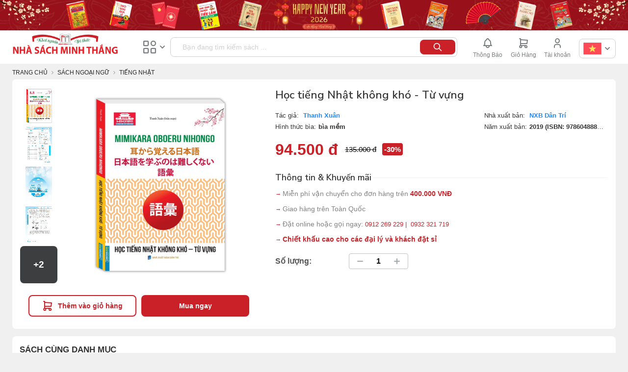

--- FILE ---
content_type: text/html; charset=utf-8
request_url: https://nhasachminhthang.vn/tieng-nhat/hoc-tieng-nhat-khong-kho--tu-vung-13364-1669.html
body_size: 18363
content:
<!DOCTYPE html PUBLIC "-//W3C//DTD XHTML 1.0 Strict//EN" "http://www.w3.org/TR/xhtml1/DTD/xhtml1-strict.dtd">
<html xmlns="http://www.w3.org/1999/xhtml" xml:lang="vi" lang="vi">
<head>
    <meta http-equiv="Content-Type" content="text/html; charset=UTF-8" />


    
    <title>Học tiếng Nhật kh&#244;ng kh&#243; - Từ vựng, Học tiếng Nhật kh&#244;ng kh&#243; , Từ vựng, s&#225;ch tiếng nhật, luyện thi tiếng nhật</title>
    <meta name="description" content="Học tiếng Nhật kh&#244;ng kh&#243; - Từ vựng, Học tiếng Nhật kh&#244;ng kh&#243; , Từ vựng, s&#225;ch tiếng nhật, luyện thi tiếng nhật" />
    <meta name="keywords" content="Học tiếng Nhật kh&#244;ng kh&#243; - Từ vựng, Học tiếng Nhật kh&#244;ng kh&#243; , Từ vựng, s&#225;ch tiếng nhật, luyện thi tiếng nhật" />


    <meta name="robots" content="INDEX,FOLLOW" />
    <meta name="viewport" content="width=device-width, initial-scale=1, maximum-scale=1, user-scalable=no" />
    <meta name="apple-mobile-web-app-capable" content="yes" />
    <link rel="icon" href="" type="image/x-icon" />
    <link rel="shortcut icon" href="" type="image/x-icon" />

    <link rel="stylesheet" type="text/css" href="/Content/Home/css/6b518d0a2927d06bbd89168cba544c44.css" media="all" />
    <link rel="stylesheet" type="text/css" href="/Content/Home/css/5722a920567ae30e71034727845e9254.css" media="print" />
    
    


    <script type="text/javascript" src="/Content/Home/js/account.js"></script>
    <script type="text/javascript">
        var fhs_account = new FhsAccount();
        var is_in_search_form = false;
    </script>
    <link rel="stylesheet" type="text/css" href="/Content/Home/css/default.css" media="all" />
    
    <link rel="stylesheet" type="text/css" href="/Content/Home/css/header.css" media="all" />
    <link rel="stylesheet" type="text/css" href="/Content/Home/css/select2.min.css" media="all" />

    <script type="text/javascript" src="/Content/Home/js/4d6839960373e1ce1ebc32503daa0a70.js" async=""></script>
    
    <script type="text/javascript" src="/Content/Home/js/d6db0954d143dc57b2642148e3b75a11.js"></script>
    <script type="text/javascript" src="/Content/Home/js/select2.min.js"></script>
    

    <style type="text/css">
        .cms-horizontal-slider {
            background-color: #fff;
            margin: 20px 0px 0px 0px;
        }

            .cms-horizontal-slider .swiper-container {
                padding: 15px 20px
            }
    </style>
    <style>
        .block-vote .top-voted-header .cat-item.active {
            color: #C92127 !important;
            border: none !important;
            border-bottom: 2px solid #C92127 !important;
            border-radius: 0px !important;
        }

        .title-vote {
            visibility: hidden;
            position: relative;
        }

            .title-vote:after {
                visibility: visible;
                position: absolute;
                top: 0;
                left: 0;
                content: "Bảng xếp hạng bán chạy tuần"
            }

        #icon_menu_container, .cms_icon_menu_item_row {
            display: block;
        }
    </style>

</head>
<body id="offcanvas-container" class=" cms-index-index cms-ma-vanesa2-home">
    <div id="moe-osm-pusher" style="display: block !important; height: 0px;"></div>
    <section id="ves-wrapper">
        <section id="page" class="offcanvas-pusher" role="main">
            <div class="wrapper" id="wrapper">
                <div class="page">

<section id="header" class="header">
    <div class="fhs_header_desktop">
        <div class="fhs-header-top-banner">
            <div class="top-banner-block">
                    <p><a href="" target="_parent"><img src="/UserFiles/files/baner%20thay%20web/BANNER%20SI%C3%8AU%20D%C3%80I.png" alt="" style="max-height: 70px; width: 100%;" /></a></p>
            </div>
        </div>
        <div class="container">
            <div class="fhs-header-top-second-bar" style="position: relative;">
                <div class="fhs_mouse_point" onclick="location.href = &#39;/&#39;;" title="NHÀ SÁCH MINH THẮNG">
                    <img src="/Content/Home/imgs/logo.png" alt="" style="width:220px; vertical-align: middle;" />
                </div>
                <div class="fhs_center_right fhs_mouse_point fhs_dropdown_hover fhs_dropdown_click">
                    <span class="icon_menu"></span>
                    <span class="icon_seemore_gray"></span>
                    <div class="catalog_menu_dropdown fhs_dropdown">
                        <div class="fhs_stretch_stretch">
                            <div>
                                <div style="font-weight: bold;font-size: 1.7em;color: #7A7E7F; text-align: left;padding: 0 12px;margin-bottom: 16px;">Danh mục Sách</div>
                                <ul class="nav navbar-nav verticalmenu">
                                            <li class="parent dropdown aligned-left">
                                                <span class="open-child hidden-md hidden-lg">(open)</span><a href="/danh-muc-sach/sach-van-hoc-1628.html" class="" title="S&#225;ch Văn Học" data-clickable="1"><i class="ico_sachtrongnuoc"></i><span class="menu-title">S&#225;ch Văn Học</span><b class="caret"></b></a><div class="dropdown-menu">
                                                    <div class="dropdown-menu-inner">
                                                        <div class="row">
                                                            <div class="mega-col col-sm-3 " data-widgets="wid-98" data-colwidth="3">
                                                                <div class="mega-col-inner">
                                                                    <div class="ves-widget" data-id="wid-98">
                                                                        <div class="widget-html">
                                                                            <div class="widget-inner">
                                                                                <h3><span style="color: #333333;"><strong><a style="font-weight: bold; font-size: 13px;" href="#"><span style="color: #333333; text-transform: uppercase;">Danh mục con</span></a></strong></span></h3>
                                                                                <ul class="nav-links">
                                                                                            <li><a href="/danh-muc-sach/sach-van-hoc-nuoc-ngoai-1634.html">S&#225;ch Văn Học Nước Ngo&#224;i</a></li>
                                                                                            <li><a href="/danh-muc-sach/sach-van-hoc-viet-nam-1635.html">S&#225;ch Văn Học Việt Nam</a></li>
                                                                                            <li><a href="/danh-muc-sach/truyen-cuoi-dan-gian-vn-1663.html">Truyện Cười D&#226;n Gian VN</a></li>
                                                                                            <li><a href="/danh-muc-sach/lich-su-viet-nam-8087.html">Lịch sử Việt Nam</a></li>
                                                                                    <li style="color: #2489f4;"><span style="color: #2489f4;"><a href="/danh-muc-sach/sach-van-hoc-1628.html"><span style="color: #2489f4;">Xem tất cả</span></a></span></li>
                                                                                </ul>
                                                                            </div>
                                                                        </div>
                                                                    </div>
                                                                </div>
                                                            </div>
                                                            <div class="mega-col col-sm-3 " data-widgets="wid-11" data-colwidth="3">
                                                                <div class="mega-col-inner">
                                                                    <div class="ves-widget" data-id="wid-11">
                                                                        <div class="widget-html">
                                                                            <div class="widget-inner">
                                                                                <h3><span style="color: #333333;"><strong><a style="font-weight: bold; font-size: 13px;" href="javascript:;"><span style="color: #333333; text-transform: uppercase;">Bộ lọc</span></a></strong></span></h3>
                                                                                <ul class="nav-links">
                                                                                    <li><span style="color: #333333;"><a href="#"><span style="color: #333333;">Sách mới</span></a></span></li>
                                                                                    <li><span style="color: #333333;"><a href="#"><span style="color: #333333;">Sách bán chạy</span></a></span></li>
                                                                                    <li><span style="color: #333333;"><a href="#"><span style="color: #333333;">Sách nổi bật</span></a></span></li>
                                                                                    <li style="color: #2489f4;"><span style="color: #2489f4;"><a href="/danh-muc-sach/sach-van-hoc-1628.html"><span style="color: #2489f4;">Xem tất cả</span></a></span></li>
                                                                                </ul>
                                                                            </div>
                                                                        </div>
                                                                    </div>
                                                                </div>
                                                            </div>
                                                            <div class="mega-col col-sm-3" data-widgets="wid-14" data-colwidth="3">
                                                                <div class="mega-col-inner">
                                                                    <div class="ves-widget" data-id="wid-14">
                                                                        <div class="widget-html">
                                                                            <div class="widget-inner">
                                                                                <h3><span style="color: #333333;"><strong><a style="font-weight: bold; font-size: 13px;" href="javascript:;"><span style="color: #333333; text-transform: uppercase;">Nhà phát hành</span></a></strong></span></h3>
                                                                                <ul class="nav-links">
                                                                                            <li><a title="NXB Đại Học Quốc Gia H&#224; Nội" href="/nha-xuat-ban/nxb-dai-hoc-quoc-gia-ha-noi-1696.html">NXB Đại Học Quốc Gia H&#224; Nội</a></li>
                                                                                            <li><a title="NXB Văn Học" href="/nha-xuat-ban/nxb-van-hoc-1698.html">NXB Văn Học</a></li>
                                                                                            <li><a title="Đại học Sư phạm TP Hồ Ch&#237; Minh" href="/nha-xuat-ban/dai-hoc-su-pham-tp-ho-chi-minh-1703.html">Đại học Sư phạm TP Hồ Ch&#237; Minh</a></li>
                                                                                            <li><a title="NXB Mỹ Thuật" href="/nha-xuat-ban/nxb-my-thuat-1715.html">NXB Mỹ Thuật</a></li>
                                                                                            <li><a title="NXB Văn h&#243;a th&#244;ng tin" href="/nha-xuat-ban/nxb-van-hoa-thong-tin-1716.html">NXB Văn h&#243;a th&#244;ng tin</a></li>
                                                                                            <li><a title="NXB Hồng Đức" href="/nha-xuat-ban/nxb-hong-duc-1717.html">NXB Hồng Đức</a></li>
                                                                                            <li><a title="NXB Đồng Nai" href="/nha-xuat-ban/nxb-dong-nai-1719.html">NXB Đồng Nai</a></li>

                                                                                </ul>
                                                                            </div>
                                                                        </div>
                                                                    </div>
                                                                </div>
                                                            </div>
                                                            <div class="mega-col col-sm-3" data-widgets="wid-14" data-colwidth="3">
                                                                <div class="mega-col-inner">
                                                                    <div class="ves-widget" data-id="wid-14">
                                                                        <div class="widget-html">
                                                                            <div class="widget-inner">
                                                                                <h3><span style="color: #333333;"><strong><a style="font-weight: bold; font-size: 13px;" href="javascript:;"><span style="color: #fff;">Nhà phát hành</span></a></strong></span></h3>
                                                                                <ul class="nav-links">
                                                                                            <li><a title="NXB Tổng Hợp Th&#224;nh Phố Hồ Ch&#237; Minh" href="/nha-xuat-ban/nxb-tong-hop-thanh-pho-ho-chi-minh-1728.html">NXB Tổng Hợp Th&#224;nh Phố Hồ Ch&#237; Minh</a></li>
                                                                                            <li><a title="NXB Lao Động" href="/nha-xuat-ban/nxb-lao-dong-1766.html">NXB Lao Động</a></li>
                                                                                            <li><a title="NXB đại học sư phạm" href="/nha-xuat-ban/nxb-dai-hoc-su-pham-1781.html">NXB đại học sư phạm</a></li>
                                                                                            <li><a title="NXB Thời Đại" href="/nha-xuat-ban/nxb-thoi-dai-1782.html">NXB Thời Đại</a></li>
                                                                                            <li><a title="NXB Hải Ph&#242;ng" href="/nha-xuat-ban/nxb-hai-phong-1787.html">NXB Hải Ph&#242;ng</a></li>
                                                                                            <li><a title="NXB Thanh Ni&#234;n" href="/nha-xuat-ban/nxb-thanh-nien-1790.html">NXB Thanh Ni&#234;n</a></li>
                                                                                            <li><a title="NXB Thế Giới" href="/nha-xuat-ban/nxb-the-gioi-1838.html">NXB Thế Giới</a></li>
                                                                                </ul>
                                                                            </div>
                                                                        </div>
                                                                    </div>
                                                                </div>
                                                            </div>
                                                        </div>

                                                    </div>
                                                </div>
                                            </li>
                                            <li class="parent dropdown aligned-left">
                                                <span class="open-child hidden-md hidden-lg">(open)</span><a href="/danh-muc-sach/sach-thieu-nhi-1636.html" class="" title="S&#225;ch Thiếu Nhi" data-clickable="1"><i class="ico_sachtrongnuoc"></i><span class="menu-title">S&#225;ch Thiếu Nhi</span><b class="caret"></b></a><div class="dropdown-menu">
                                                    <div class="dropdown-menu-inner">
                                                        <div class="row">
                                                            <div class="mega-col col-sm-3 " data-widgets="wid-98" data-colwidth="3">
                                                                <div class="mega-col-inner">
                                                                    <div class="ves-widget" data-id="wid-98">
                                                                        <div class="widget-html">
                                                                            <div class="widget-inner">
                                                                                <h3><span style="color: #333333;"><strong><a style="font-weight: bold; font-size: 13px;" href="#"><span style="color: #333333; text-transform: uppercase;">Danh mục con</span></a></strong></span></h3>
                                                                                <ul class="nav-links">
                                                                                            <li><a href="/danh-muc-sach/truyen-tranh-co-tich-the-gioi-1653.html">Truyện Tranh Cổ T&#237;ch Thế giới</a></li>
                                                                                            <li><a href="/danh-muc-sach/khoa-hoc-danh-cho-thieu-nhi-1654.html">Khoa Học D&#224;nh Cho Thiếu Nhi</a></li>
                                                                                            <li><a href="/danh-muc-sach/truyen-tranh-ca-dao-thieu-nhi-7839.html">Truyện Tranh - Ca Dao Thiếu Nhi</a></li>
                                                                                            <li><a href="/danh-muc-sach/sach-to-mau-1652.html">S&#225;ch T&#244; M&#224;u</a></li>
                                                                                            <li><a href="/danh-muc-sach/vo-tap-to-chu-cho-be-7833.html">Vở tập t&#244; chữ cho b&#233;</a></li>
                                                                                            <li><a href="/danh-muc-sach/tranh-treo-tuong-cho-be-1650.html">Tranh Treo Tường Cho B&#233;</a></li>
                                                                                            <li><a href="/danh-muc-sach/sticker-dan-hinh-thieu-nhi-7852.html">Sticker d&#225;n h&#236;nh Thiếu Nhi</a></li>
                                                                                            <li><a href="/danh-muc-sach/ky-nang-song-8085.html">Kỹ năng sống</a></li>
                                                                                            <li><a href="/danh-muc-sach/song-ngu-anh-viet-8086.html">Song ngữ Anh - Việt </a></li>
                                                                                            <li><a href="/danh-muc-sach/flash-card-8090.html">FLASH CARD </a></li>
                                                                                    <li style="color: #2489f4;"><span style="color: #2489f4;"><a href="/danh-muc-sach/sach-thieu-nhi-1636.html"><span style="color: #2489f4;">Xem tất cả</span></a></span></li>
                                                                                </ul>
                                                                            </div>
                                                                        </div>
                                                                    </div>
                                                                </div>
                                                            </div>
                                                            <div class="mega-col col-sm-3 " data-widgets="wid-11" data-colwidth="3">
                                                                <div class="mega-col-inner">
                                                                    <div class="ves-widget" data-id="wid-11">
                                                                        <div class="widget-html">
                                                                            <div class="widget-inner">
                                                                                <h3><span style="color: #333333;"><strong><a style="font-weight: bold; font-size: 13px;" href="javascript:;"><span style="color: #333333; text-transform: uppercase;">Bộ lọc</span></a></strong></span></h3>
                                                                                <ul class="nav-links">
                                                                                    <li><span style="color: #333333;"><a href="#"><span style="color: #333333;">Sách mới</span></a></span></li>
                                                                                    <li><span style="color: #333333;"><a href="#"><span style="color: #333333;">Sách bán chạy</span></a></span></li>
                                                                                    <li><span style="color: #333333;"><a href="#"><span style="color: #333333;">Sách nổi bật</span></a></span></li>
                                                                                    <li style="color: #2489f4;"><span style="color: #2489f4;"><a href="/danh-muc-sach/sach-thieu-nhi-1636.html"><span style="color: #2489f4;">Xem tất cả</span></a></span></li>
                                                                                </ul>
                                                                            </div>
                                                                        </div>
                                                                    </div>
                                                                </div>
                                                            </div>
                                                            <div class="mega-col col-sm-3" data-widgets="wid-14" data-colwidth="3">
                                                                <div class="mega-col-inner">
                                                                    <div class="ves-widget" data-id="wid-14">
                                                                        <div class="widget-html">
                                                                            <div class="widget-inner">
                                                                                <h3><span style="color: #333333;"><strong><a style="font-weight: bold; font-size: 13px;" href="javascript:;"><span style="color: #333333; text-transform: uppercase;">Nhà phát hành</span></a></strong></span></h3>
                                                                                <ul class="nav-links">
                                                                                            <li><a title="NXB Đại Học Quốc Gia H&#224; Nội" href="/nha-xuat-ban/nxb-dai-hoc-quoc-gia-ha-noi-1696.html">NXB Đại Học Quốc Gia H&#224; Nội</a></li>
                                                                                            <li><a title="NXB Văn Học" href="/nha-xuat-ban/nxb-van-hoc-1698.html">NXB Văn Học</a></li>
                                                                                            <li><a title="Đại học Sư phạm TP Hồ Ch&#237; Minh" href="/nha-xuat-ban/dai-hoc-su-pham-tp-ho-chi-minh-1703.html">Đại học Sư phạm TP Hồ Ch&#237; Minh</a></li>
                                                                                            <li><a title="NXB Mỹ Thuật" href="/nha-xuat-ban/nxb-my-thuat-1715.html">NXB Mỹ Thuật</a></li>
                                                                                            <li><a title="NXB Văn h&#243;a th&#244;ng tin" href="/nha-xuat-ban/nxb-van-hoa-thong-tin-1716.html">NXB Văn h&#243;a th&#244;ng tin</a></li>
                                                                                            <li><a title="NXB Hồng Đức" href="/nha-xuat-ban/nxb-hong-duc-1717.html">NXB Hồng Đức</a></li>
                                                                                            <li><a title="NXB Đồng Nai" href="/nha-xuat-ban/nxb-dong-nai-1719.html">NXB Đồng Nai</a></li>

                                                                                </ul>
                                                                            </div>
                                                                        </div>
                                                                    </div>
                                                                </div>
                                                            </div>
                                                            <div class="mega-col col-sm-3" data-widgets="wid-14" data-colwidth="3">
                                                                <div class="mega-col-inner">
                                                                    <div class="ves-widget" data-id="wid-14">
                                                                        <div class="widget-html">
                                                                            <div class="widget-inner">
                                                                                <h3><span style="color: #333333;"><strong><a style="font-weight: bold; font-size: 13px;" href="javascript:;"><span style="color: #fff;">Nhà phát hành</span></a></strong></span></h3>
                                                                                <ul class="nav-links">
                                                                                            <li><a title="NXB Tổng Hợp Th&#224;nh Phố Hồ Ch&#237; Minh" href="/nha-xuat-ban/nxb-tong-hop-thanh-pho-ho-chi-minh-1728.html">NXB Tổng Hợp Th&#224;nh Phố Hồ Ch&#237; Minh</a></li>
                                                                                            <li><a title="NXB Lao Động" href="/nha-xuat-ban/nxb-lao-dong-1766.html">NXB Lao Động</a></li>
                                                                                            <li><a title="NXB đại học sư phạm" href="/nha-xuat-ban/nxb-dai-hoc-su-pham-1781.html">NXB đại học sư phạm</a></li>
                                                                                            <li><a title="NXB Thời Đại" href="/nha-xuat-ban/nxb-thoi-dai-1782.html">NXB Thời Đại</a></li>
                                                                                            <li><a title="NXB Hải Ph&#242;ng" href="/nha-xuat-ban/nxb-hai-phong-1787.html">NXB Hải Ph&#242;ng</a></li>
                                                                                            <li><a title="NXB Thanh Ni&#234;n" href="/nha-xuat-ban/nxb-thanh-nien-1790.html">NXB Thanh Ni&#234;n</a></li>
                                                                                            <li><a title="NXB Thế Giới" href="/nha-xuat-ban/nxb-the-gioi-1838.html">NXB Thế Giới</a></li>
                                                                                </ul>
                                                                            </div>
                                                                        </div>
                                                                    </div>
                                                                </div>
                                                            </div>
                                                        </div>

                                                    </div>
                                                </div>
                                            </li>
                                            <li class="parent dropdown aligned-left">
                                                <span class="open-child hidden-md hidden-lg">(open)</span><a href="/danh-muc-sach/sach-doi-song-1637.html" class="" title="S&#225;ch Đời Sống" data-clickable="1"><i class="ico_sachtrongnuoc"></i><span class="menu-title">S&#225;ch Đời Sống</span><b class="caret"></b></a><div class="dropdown-menu">
                                                    <div class="dropdown-menu-inner">
                                                        <div class="row">
                                                            <div class="mega-col col-sm-3 " data-widgets="wid-98" data-colwidth="3">
                                                                <div class="mega-col-inner">
                                                                    <div class="ves-widget" data-id="wid-98">
                                                                        <div class="widget-html">
                                                                            <div class="widget-inner">
                                                                                <h3><span style="color: #333333;"><strong><a style="font-weight: bold; font-size: 13px;" href="#"><span style="color: #333333; text-transform: uppercase;">Danh mục con</span></a></strong></span></h3>
                                                                                <ul class="nav-links">
                                                                                            <li><a href="/danh-muc-sach/nuoi-day-con-1657.html">Nu&#244;i Dạy Con</a></li>
                                                                                            <li><a href="/danh-muc-sach/the-gioi-ky-la-1660.html">Thế Giới Kỳ Lạ</a></li>
                                                                                    <li style="color: #2489f4;"><span style="color: #2489f4;"><a href="/danh-muc-sach/sach-doi-song-1637.html"><span style="color: #2489f4;">Xem tất cả</span></a></span></li>
                                                                                </ul>
                                                                            </div>
                                                                        </div>
                                                                    </div>
                                                                </div>
                                                            </div>
                                                            <div class="mega-col col-sm-3 " data-widgets="wid-11" data-colwidth="3">
                                                                <div class="mega-col-inner">
                                                                    <div class="ves-widget" data-id="wid-11">
                                                                        <div class="widget-html">
                                                                            <div class="widget-inner">
                                                                                <h3><span style="color: #333333;"><strong><a style="font-weight: bold; font-size: 13px;" href="javascript:;"><span style="color: #333333; text-transform: uppercase;">Bộ lọc</span></a></strong></span></h3>
                                                                                <ul class="nav-links">
                                                                                    <li><span style="color: #333333;"><a href="#"><span style="color: #333333;">Sách mới</span></a></span></li>
                                                                                    <li><span style="color: #333333;"><a href="#"><span style="color: #333333;">Sách bán chạy</span></a></span></li>
                                                                                    <li><span style="color: #333333;"><a href="#"><span style="color: #333333;">Sách nổi bật</span></a></span></li>
                                                                                    <li style="color: #2489f4;"><span style="color: #2489f4;"><a href="/danh-muc-sach/sach-doi-song-1637.html"><span style="color: #2489f4;">Xem tất cả</span></a></span></li>
                                                                                </ul>
                                                                            </div>
                                                                        </div>
                                                                    </div>
                                                                </div>
                                                            </div>
                                                            <div class="mega-col col-sm-3" data-widgets="wid-14" data-colwidth="3">
                                                                <div class="mega-col-inner">
                                                                    <div class="ves-widget" data-id="wid-14">
                                                                        <div class="widget-html">
                                                                            <div class="widget-inner">
                                                                                <h3><span style="color: #333333;"><strong><a style="font-weight: bold; font-size: 13px;" href="javascript:;"><span style="color: #333333; text-transform: uppercase;">Nhà phát hành</span></a></strong></span></h3>
                                                                                <ul class="nav-links">
                                                                                            <li><a title="NXB Đại Học Quốc Gia H&#224; Nội" href="/nha-xuat-ban/nxb-dai-hoc-quoc-gia-ha-noi-1696.html">NXB Đại Học Quốc Gia H&#224; Nội</a></li>
                                                                                            <li><a title="NXB Văn Học" href="/nha-xuat-ban/nxb-van-hoc-1698.html">NXB Văn Học</a></li>
                                                                                            <li><a title="Đại học Sư phạm TP Hồ Ch&#237; Minh" href="/nha-xuat-ban/dai-hoc-su-pham-tp-ho-chi-minh-1703.html">Đại học Sư phạm TP Hồ Ch&#237; Minh</a></li>
                                                                                            <li><a title="NXB Mỹ Thuật" href="/nha-xuat-ban/nxb-my-thuat-1715.html">NXB Mỹ Thuật</a></li>
                                                                                            <li><a title="NXB Văn h&#243;a th&#244;ng tin" href="/nha-xuat-ban/nxb-van-hoa-thong-tin-1716.html">NXB Văn h&#243;a th&#244;ng tin</a></li>
                                                                                            <li><a title="NXB Hồng Đức" href="/nha-xuat-ban/nxb-hong-duc-1717.html">NXB Hồng Đức</a></li>
                                                                                            <li><a title="NXB Đồng Nai" href="/nha-xuat-ban/nxb-dong-nai-1719.html">NXB Đồng Nai</a></li>

                                                                                </ul>
                                                                            </div>
                                                                        </div>
                                                                    </div>
                                                                </div>
                                                            </div>
                                                            <div class="mega-col col-sm-3" data-widgets="wid-14" data-colwidth="3">
                                                                <div class="mega-col-inner">
                                                                    <div class="ves-widget" data-id="wid-14">
                                                                        <div class="widget-html">
                                                                            <div class="widget-inner">
                                                                                <h3><span style="color: #333333;"><strong><a style="font-weight: bold; font-size: 13px;" href="javascript:;"><span style="color: #fff;">Nhà phát hành</span></a></strong></span></h3>
                                                                                <ul class="nav-links">
                                                                                            <li><a title="NXB Tổng Hợp Th&#224;nh Phố Hồ Ch&#237; Minh" href="/nha-xuat-ban/nxb-tong-hop-thanh-pho-ho-chi-minh-1728.html">NXB Tổng Hợp Th&#224;nh Phố Hồ Ch&#237; Minh</a></li>
                                                                                            <li><a title="NXB Lao Động" href="/nha-xuat-ban/nxb-lao-dong-1766.html">NXB Lao Động</a></li>
                                                                                            <li><a title="NXB đại học sư phạm" href="/nha-xuat-ban/nxb-dai-hoc-su-pham-1781.html">NXB đại học sư phạm</a></li>
                                                                                            <li><a title="NXB Thời Đại" href="/nha-xuat-ban/nxb-thoi-dai-1782.html">NXB Thời Đại</a></li>
                                                                                            <li><a title="NXB Hải Ph&#242;ng" href="/nha-xuat-ban/nxb-hai-phong-1787.html">NXB Hải Ph&#242;ng</a></li>
                                                                                            <li><a title="NXB Thanh Ni&#234;n" href="/nha-xuat-ban/nxb-thanh-nien-1790.html">NXB Thanh Ni&#234;n</a></li>
                                                                                            <li><a title="NXB Thế Giới" href="/nha-xuat-ban/nxb-the-gioi-1838.html">NXB Thế Giới</a></li>
                                                                                </ul>
                                                                            </div>
                                                                        </div>
                                                                    </div>
                                                                </div>
                                                            </div>
                                                        </div>

                                                    </div>
                                                </div>
                                            </li>
                                            <li class="parent dropdown aligned-left">
                                                <span class="open-child hidden-md hidden-lg">(open)</span><a href="/danh-muc-sach/sach-ngoai-ngu-1638.html" class="" title="S&#225;ch Ngoại Ngữ" data-clickable="1"><i class="ico_sachtrongnuoc"></i><span class="menu-title">S&#225;ch Ngoại Ngữ</span><b class="caret"></b></a><div class="dropdown-menu">
                                                    <div class="dropdown-menu-inner">
                                                        <div class="row">
                                                            <div class="mega-col col-sm-3 " data-widgets="wid-98" data-colwidth="3">
                                                                <div class="mega-col-inner">
                                                                    <div class="ves-widget" data-id="wid-98">
                                                                        <div class="widget-html">
                                                                            <div class="widget-inner">
                                                                                <h3><span style="color: #333333;"><strong><a style="font-weight: bold; font-size: 13px;" href="#"><span style="color: #333333; text-transform: uppercase;">Danh mục con</span></a></strong></span></h3>
                                                                                <ul class="nav-links">
                                                                                            <li><a href="/danh-muc-sach/tieng-anh-1667.html">Tiếng Anh</a></li>
                                                                                            <li><a href="/danh-muc-sach/tieng-trung-1668.html">Tiếng Trung</a></li>
                                                                                            <li><a href="/danh-muc-sach/tieng-nhat-1669.html">Tiếng Nhật</a></li>
                                                                                            <li><a href="/danh-muc-sach/tieng-han-4063.html">Tiếng H&#224;n</a></li>
                                                                                    <li style="color: #2489f4;"><span style="color: #2489f4;"><a href="/danh-muc-sach/sach-ngoai-ngu-1638.html"><span style="color: #2489f4;">Xem tất cả</span></a></span></li>
                                                                                </ul>
                                                                            </div>
                                                                        </div>
                                                                    </div>
                                                                </div>
                                                            </div>
                                                            <div class="mega-col col-sm-3 " data-widgets="wid-11" data-colwidth="3">
                                                                <div class="mega-col-inner">
                                                                    <div class="ves-widget" data-id="wid-11">
                                                                        <div class="widget-html">
                                                                            <div class="widget-inner">
                                                                                <h3><span style="color: #333333;"><strong><a style="font-weight: bold; font-size: 13px;" href="javascript:;"><span style="color: #333333; text-transform: uppercase;">Bộ lọc</span></a></strong></span></h3>
                                                                                <ul class="nav-links">
                                                                                    <li><span style="color: #333333;"><a href="#"><span style="color: #333333;">Sách mới</span></a></span></li>
                                                                                    <li><span style="color: #333333;"><a href="#"><span style="color: #333333;">Sách bán chạy</span></a></span></li>
                                                                                    <li><span style="color: #333333;"><a href="#"><span style="color: #333333;">Sách nổi bật</span></a></span></li>
                                                                                    <li style="color: #2489f4;"><span style="color: #2489f4;"><a href="/danh-muc-sach/sach-ngoai-ngu-1638.html"><span style="color: #2489f4;">Xem tất cả</span></a></span></li>
                                                                                </ul>
                                                                            </div>
                                                                        </div>
                                                                    </div>
                                                                </div>
                                                            </div>
                                                            <div class="mega-col col-sm-3" data-widgets="wid-14" data-colwidth="3">
                                                                <div class="mega-col-inner">
                                                                    <div class="ves-widget" data-id="wid-14">
                                                                        <div class="widget-html">
                                                                            <div class="widget-inner">
                                                                                <h3><span style="color: #333333;"><strong><a style="font-weight: bold; font-size: 13px;" href="javascript:;"><span style="color: #333333; text-transform: uppercase;">Nhà phát hành</span></a></strong></span></h3>
                                                                                <ul class="nav-links">
                                                                                            <li><a title="NXB Đại Học Quốc Gia H&#224; Nội" href="/nha-xuat-ban/nxb-dai-hoc-quoc-gia-ha-noi-1696.html">NXB Đại Học Quốc Gia H&#224; Nội</a></li>
                                                                                            <li><a title="NXB Văn Học" href="/nha-xuat-ban/nxb-van-hoc-1698.html">NXB Văn Học</a></li>
                                                                                            <li><a title="Đại học Sư phạm TP Hồ Ch&#237; Minh" href="/nha-xuat-ban/dai-hoc-su-pham-tp-ho-chi-minh-1703.html">Đại học Sư phạm TP Hồ Ch&#237; Minh</a></li>
                                                                                            <li><a title="NXB Mỹ Thuật" href="/nha-xuat-ban/nxb-my-thuat-1715.html">NXB Mỹ Thuật</a></li>
                                                                                            <li><a title="NXB Văn h&#243;a th&#244;ng tin" href="/nha-xuat-ban/nxb-van-hoa-thong-tin-1716.html">NXB Văn h&#243;a th&#244;ng tin</a></li>
                                                                                            <li><a title="NXB Hồng Đức" href="/nha-xuat-ban/nxb-hong-duc-1717.html">NXB Hồng Đức</a></li>
                                                                                            <li><a title="NXB Đồng Nai" href="/nha-xuat-ban/nxb-dong-nai-1719.html">NXB Đồng Nai</a></li>

                                                                                </ul>
                                                                            </div>
                                                                        </div>
                                                                    </div>
                                                                </div>
                                                            </div>
                                                            <div class="mega-col col-sm-3" data-widgets="wid-14" data-colwidth="3">
                                                                <div class="mega-col-inner">
                                                                    <div class="ves-widget" data-id="wid-14">
                                                                        <div class="widget-html">
                                                                            <div class="widget-inner">
                                                                                <h3><span style="color: #333333;"><strong><a style="font-weight: bold; font-size: 13px;" href="javascript:;"><span style="color: #fff;">Nhà phát hành</span></a></strong></span></h3>
                                                                                <ul class="nav-links">
                                                                                            <li><a title="NXB Tổng Hợp Th&#224;nh Phố Hồ Ch&#237; Minh" href="/nha-xuat-ban/nxb-tong-hop-thanh-pho-ho-chi-minh-1728.html">NXB Tổng Hợp Th&#224;nh Phố Hồ Ch&#237; Minh</a></li>
                                                                                            <li><a title="NXB Lao Động" href="/nha-xuat-ban/nxb-lao-dong-1766.html">NXB Lao Động</a></li>
                                                                                            <li><a title="NXB đại học sư phạm" href="/nha-xuat-ban/nxb-dai-hoc-su-pham-1781.html">NXB đại học sư phạm</a></li>
                                                                                            <li><a title="NXB Thời Đại" href="/nha-xuat-ban/nxb-thoi-dai-1782.html">NXB Thời Đại</a></li>
                                                                                            <li><a title="NXB Hải Ph&#242;ng" href="/nha-xuat-ban/nxb-hai-phong-1787.html">NXB Hải Ph&#242;ng</a></li>
                                                                                            <li><a title="NXB Thanh Ni&#234;n" href="/nha-xuat-ban/nxb-thanh-nien-1790.html">NXB Thanh Ni&#234;n</a></li>
                                                                                            <li><a title="NXB Thế Giới" href="/nha-xuat-ban/nxb-the-gioi-1838.html">NXB Thế Giới</a></li>
                                                                                </ul>
                                                                            </div>
                                                                        </div>
                                                                    </div>
                                                                </div>
                                                            </div>
                                                        </div>

                                                    </div>
                                                </div>
                                            </li>
                                            <li class="parent dropdown aligned-left">
                                                <span class="open-child hidden-md hidden-lg">(open)</span><a href="/danh-muc-sach/tu-dien-1639.html" class="" title="Từ Điển" data-clickable="1"><i class="ico_sachtrongnuoc"></i><span class="menu-title">Từ Điển</span><b class="caret"></b></a><div class="dropdown-menu">
                                                    <div class="dropdown-menu-inner">
                                                        <div class="row">
                                                            <div class="mega-col col-sm-3 " data-widgets="wid-98" data-colwidth="3">
                                                                <div class="mega-col-inner">
                                                                    <div class="ves-widget" data-id="wid-98">
                                                                        <div class="widget-html">
                                                                            <div class="widget-inner">
                                                                                <h3><span style="color: #333333;"><strong><a style="font-weight: bold; font-size: 13px;" href="#"><span style="color: #333333; text-transform: uppercase;">Danh mục con</span></a></strong></span></h3>
                                                                                <ul class="nav-links">
                                                                                            <li><a href="/danh-muc-sach/anh-viet-viet-anh-1670.html">Anh Việt - Việt Anh</a></li>
                                                                                            <li><a href="/danh-muc-sach/nhat-viet-viet-nhat-1671.html">Nhật Việt - Việt Nhật</a></li>
                                                                                            <li><a href="/danh-muc-sach/han-viet-viet-han-1672.html">H&#225;n Việt - Việt H&#225;n</a></li>
                                                                                            <li><a href="/danh-muc-sach/han-viet-viet-han-1674.html">H&#224;n Việt - Việt H&#224;n</a></li>
                                                                                            <li><a href="/danh-muc-sach/tieng-viet-y-hoc-1673.html">Tiếng Việt - Y Học</a></li>
                                                                                    <li style="color: #2489f4;"><span style="color: #2489f4;"><a href="/danh-muc-sach/tu-dien-1639.html"><span style="color: #2489f4;">Xem tất cả</span></a></span></li>
                                                                                </ul>
                                                                            </div>
                                                                        </div>
                                                                    </div>
                                                                </div>
                                                            </div>
                                                            <div class="mega-col col-sm-3 " data-widgets="wid-11" data-colwidth="3">
                                                                <div class="mega-col-inner">
                                                                    <div class="ves-widget" data-id="wid-11">
                                                                        <div class="widget-html">
                                                                            <div class="widget-inner">
                                                                                <h3><span style="color: #333333;"><strong><a style="font-weight: bold; font-size: 13px;" href="javascript:;"><span style="color: #333333; text-transform: uppercase;">Bộ lọc</span></a></strong></span></h3>
                                                                                <ul class="nav-links">
                                                                                    <li><span style="color: #333333;"><a href="#"><span style="color: #333333;">Sách mới</span></a></span></li>
                                                                                    <li><span style="color: #333333;"><a href="#"><span style="color: #333333;">Sách bán chạy</span></a></span></li>
                                                                                    <li><span style="color: #333333;"><a href="#"><span style="color: #333333;">Sách nổi bật</span></a></span></li>
                                                                                    <li style="color: #2489f4;"><span style="color: #2489f4;"><a href="/danh-muc-sach/tu-dien-1639.html"><span style="color: #2489f4;">Xem tất cả</span></a></span></li>
                                                                                </ul>
                                                                            </div>
                                                                        </div>
                                                                    </div>
                                                                </div>
                                                            </div>
                                                            <div class="mega-col col-sm-3" data-widgets="wid-14" data-colwidth="3">
                                                                <div class="mega-col-inner">
                                                                    <div class="ves-widget" data-id="wid-14">
                                                                        <div class="widget-html">
                                                                            <div class="widget-inner">
                                                                                <h3><span style="color: #333333;"><strong><a style="font-weight: bold; font-size: 13px;" href="javascript:;"><span style="color: #333333; text-transform: uppercase;">Nhà phát hành</span></a></strong></span></h3>
                                                                                <ul class="nav-links">
                                                                                            <li><a title="NXB Đại Học Quốc Gia H&#224; Nội" href="/nha-xuat-ban/nxb-dai-hoc-quoc-gia-ha-noi-1696.html">NXB Đại Học Quốc Gia H&#224; Nội</a></li>
                                                                                            <li><a title="NXB Văn Học" href="/nha-xuat-ban/nxb-van-hoc-1698.html">NXB Văn Học</a></li>
                                                                                            <li><a title="Đại học Sư phạm TP Hồ Ch&#237; Minh" href="/nha-xuat-ban/dai-hoc-su-pham-tp-ho-chi-minh-1703.html">Đại học Sư phạm TP Hồ Ch&#237; Minh</a></li>
                                                                                            <li><a title="NXB Mỹ Thuật" href="/nha-xuat-ban/nxb-my-thuat-1715.html">NXB Mỹ Thuật</a></li>
                                                                                            <li><a title="NXB Văn h&#243;a th&#244;ng tin" href="/nha-xuat-ban/nxb-van-hoa-thong-tin-1716.html">NXB Văn h&#243;a th&#244;ng tin</a></li>
                                                                                            <li><a title="NXB Hồng Đức" href="/nha-xuat-ban/nxb-hong-duc-1717.html">NXB Hồng Đức</a></li>
                                                                                            <li><a title="NXB Đồng Nai" href="/nha-xuat-ban/nxb-dong-nai-1719.html">NXB Đồng Nai</a></li>

                                                                                </ul>
                                                                            </div>
                                                                        </div>
                                                                    </div>
                                                                </div>
                                                            </div>
                                                            <div class="mega-col col-sm-3" data-widgets="wid-14" data-colwidth="3">
                                                                <div class="mega-col-inner">
                                                                    <div class="ves-widget" data-id="wid-14">
                                                                        <div class="widget-html">
                                                                            <div class="widget-inner">
                                                                                <h3><span style="color: #333333;"><strong><a style="font-weight: bold; font-size: 13px;" href="javascript:;"><span style="color: #fff;">Nhà phát hành</span></a></strong></span></h3>
                                                                                <ul class="nav-links">
                                                                                            <li><a title="NXB Tổng Hợp Th&#224;nh Phố Hồ Ch&#237; Minh" href="/nha-xuat-ban/nxb-tong-hop-thanh-pho-ho-chi-minh-1728.html">NXB Tổng Hợp Th&#224;nh Phố Hồ Ch&#237; Minh</a></li>
                                                                                            <li><a title="NXB Lao Động" href="/nha-xuat-ban/nxb-lao-dong-1766.html">NXB Lao Động</a></li>
                                                                                            <li><a title="NXB đại học sư phạm" href="/nha-xuat-ban/nxb-dai-hoc-su-pham-1781.html">NXB đại học sư phạm</a></li>
                                                                                            <li><a title="NXB Thời Đại" href="/nha-xuat-ban/nxb-thoi-dai-1782.html">NXB Thời Đại</a></li>
                                                                                            <li><a title="NXB Hải Ph&#242;ng" href="/nha-xuat-ban/nxb-hai-phong-1787.html">NXB Hải Ph&#242;ng</a></li>
                                                                                            <li><a title="NXB Thanh Ni&#234;n" href="/nha-xuat-ban/nxb-thanh-nien-1790.html">NXB Thanh Ni&#234;n</a></li>
                                                                                            <li><a title="NXB Thế Giới" href="/nha-xuat-ban/nxb-the-gioi-1838.html">NXB Thế Giới</a></li>
                                                                                </ul>
                                                                            </div>
                                                                        </div>
                                                                    </div>
                                                                </div>
                                                            </div>
                                                        </div>

                                                    </div>
                                                </div>
                                            </li>
                                            <li class="parent dropdown aligned-left">
                                                <span class="open-child hidden-md hidden-lg">(open)</span><a href="/danh-muc-sach/van-hoa-tam-linh-phong-thuy-1641.html" class="" title="Văn H&#243;a T&#226;m Linh - Phong Thủy" data-clickable="1"><i class="ico_sachtrongnuoc"></i><span class="menu-title">Văn H&#243;a T&#226;m Linh - Phong Thủy</span><b class="caret"></b></a><div class="dropdown-menu">
                                                    <div class="dropdown-menu-inner">
                                                        <div class="row">
                                                            <div class="mega-col col-sm-3 " data-widgets="wid-98" data-colwidth="3">
                                                                <div class="mega-col-inner">
                                                                    <div class="ves-widget" data-id="wid-98">
                                                                        <div class="widget-html">
                                                                            <div class="widget-inner">
                                                                                <h3><span style="color: #333333;"><strong><a style="font-weight: bold; font-size: 13px;" href="#"><span style="color: #333333; text-transform: uppercase;">Danh mục con</span></a></strong></span></h3>
                                                                                <ul class="nav-links">
                                                                                            <li><a href="/danh-muc-sach/van-hoa-tam-linh-1664.html">Văn H&#243;a T&#226;m Linh</a></li>
                                                                                            <li><a href="/danh-muc-sach/phong-thuy-khao-cuu-1665.html">Phong Thủy - Khảo cứu</a></li>
                                                                                    <li style="color: #2489f4;"><span style="color: #2489f4;"><a href="/danh-muc-sach/van-hoa-tam-linh-phong-thuy-1641.html"><span style="color: #2489f4;">Xem tất cả</span></a></span></li>
                                                                                </ul>
                                                                            </div>
                                                                        </div>
                                                                    </div>
                                                                </div>
                                                            </div>
                                                            <div class="mega-col col-sm-3 " data-widgets="wid-11" data-colwidth="3">
                                                                <div class="mega-col-inner">
                                                                    <div class="ves-widget" data-id="wid-11">
                                                                        <div class="widget-html">
                                                                            <div class="widget-inner">
                                                                                <h3><span style="color: #333333;"><strong><a style="font-weight: bold; font-size: 13px;" href="javascript:;"><span style="color: #333333; text-transform: uppercase;">Bộ lọc</span></a></strong></span></h3>
                                                                                <ul class="nav-links">
                                                                                    <li><span style="color: #333333;"><a href="#"><span style="color: #333333;">Sách mới</span></a></span></li>
                                                                                    <li><span style="color: #333333;"><a href="#"><span style="color: #333333;">Sách bán chạy</span></a></span></li>
                                                                                    <li><span style="color: #333333;"><a href="#"><span style="color: #333333;">Sách nổi bật</span></a></span></li>
                                                                                    <li style="color: #2489f4;"><span style="color: #2489f4;"><a href="/danh-muc-sach/van-hoa-tam-linh-phong-thuy-1641.html"><span style="color: #2489f4;">Xem tất cả</span></a></span></li>
                                                                                </ul>
                                                                            </div>
                                                                        </div>
                                                                    </div>
                                                                </div>
                                                            </div>
                                                            <div class="mega-col col-sm-3" data-widgets="wid-14" data-colwidth="3">
                                                                <div class="mega-col-inner">
                                                                    <div class="ves-widget" data-id="wid-14">
                                                                        <div class="widget-html">
                                                                            <div class="widget-inner">
                                                                                <h3><span style="color: #333333;"><strong><a style="font-weight: bold; font-size: 13px;" href="javascript:;"><span style="color: #333333; text-transform: uppercase;">Nhà phát hành</span></a></strong></span></h3>
                                                                                <ul class="nav-links">
                                                                                            <li><a title="NXB Đại Học Quốc Gia H&#224; Nội" href="/nha-xuat-ban/nxb-dai-hoc-quoc-gia-ha-noi-1696.html">NXB Đại Học Quốc Gia H&#224; Nội</a></li>
                                                                                            <li><a title="NXB Văn Học" href="/nha-xuat-ban/nxb-van-hoc-1698.html">NXB Văn Học</a></li>
                                                                                            <li><a title="Đại học Sư phạm TP Hồ Ch&#237; Minh" href="/nha-xuat-ban/dai-hoc-su-pham-tp-ho-chi-minh-1703.html">Đại học Sư phạm TP Hồ Ch&#237; Minh</a></li>
                                                                                            <li><a title="NXB Mỹ Thuật" href="/nha-xuat-ban/nxb-my-thuat-1715.html">NXB Mỹ Thuật</a></li>
                                                                                            <li><a title="NXB Văn h&#243;a th&#244;ng tin" href="/nha-xuat-ban/nxb-van-hoa-thong-tin-1716.html">NXB Văn h&#243;a th&#244;ng tin</a></li>
                                                                                            <li><a title="NXB Hồng Đức" href="/nha-xuat-ban/nxb-hong-duc-1717.html">NXB Hồng Đức</a></li>
                                                                                            <li><a title="NXB Đồng Nai" href="/nha-xuat-ban/nxb-dong-nai-1719.html">NXB Đồng Nai</a></li>

                                                                                </ul>
                                                                            </div>
                                                                        </div>
                                                                    </div>
                                                                </div>
                                                            </div>
                                                            <div class="mega-col col-sm-3" data-widgets="wid-14" data-colwidth="3">
                                                                <div class="mega-col-inner">
                                                                    <div class="ves-widget" data-id="wid-14">
                                                                        <div class="widget-html">
                                                                            <div class="widget-inner">
                                                                                <h3><span style="color: #333333;"><strong><a style="font-weight: bold; font-size: 13px;" href="javascript:;"><span style="color: #fff;">Nhà phát hành</span></a></strong></span></h3>
                                                                                <ul class="nav-links">
                                                                                            <li><a title="NXB Tổng Hợp Th&#224;nh Phố Hồ Ch&#237; Minh" href="/nha-xuat-ban/nxb-tong-hop-thanh-pho-ho-chi-minh-1728.html">NXB Tổng Hợp Th&#224;nh Phố Hồ Ch&#237; Minh</a></li>
                                                                                            <li><a title="NXB Lao Động" href="/nha-xuat-ban/nxb-lao-dong-1766.html">NXB Lao Động</a></li>
                                                                                            <li><a title="NXB đại học sư phạm" href="/nha-xuat-ban/nxb-dai-hoc-su-pham-1781.html">NXB đại học sư phạm</a></li>
                                                                                            <li><a title="NXB Thời Đại" href="/nha-xuat-ban/nxb-thoi-dai-1782.html">NXB Thời Đại</a></li>
                                                                                            <li><a title="NXB Hải Ph&#242;ng" href="/nha-xuat-ban/nxb-hai-phong-1787.html">NXB Hải Ph&#242;ng</a></li>
                                                                                            <li><a title="NXB Thanh Ni&#234;n" href="/nha-xuat-ban/nxb-thanh-nien-1790.html">NXB Thanh Ni&#234;n</a></li>
                                                                                            <li><a title="NXB Thế Giới" href="/nha-xuat-ban/nxb-the-gioi-1838.html">NXB Thế Giới</a></li>
                                                                                </ul>
                                                                            </div>
                                                                        </div>
                                                                    </div>
                                                                </div>
                                                            </div>
                                                        </div>

                                                    </div>
                                                </div>
                                            </li>
                                            <li class="parent dropdown aligned-left">
                                                <span class="open-child hidden-md hidden-lg">(open)</span><a href="/danh-muc-sach/sach-bussiness-kinh-doanh-1847.html" class="" title="S&#225;ch BUSSINESS + Kinh doanh" data-clickable="1"><i class="ico_sachtrongnuoc"></i><span class="menu-title">S&#225;ch BUSSINESS + Kinh doanh</span><b class="caret"></b></a><div class="dropdown-menu">
                                                    <div class="dropdown-menu-inner">
                                                        <div class="row">
                                                            <div class="mega-col col-sm-3 " data-widgets="wid-98" data-colwidth="3">
                                                                <div class="mega-col-inner">
                                                                    <div class="ves-widget" data-id="wid-98">
                                                                        <div class="widget-html">
                                                                            <div class="widget-inner">
                                                                                <h3><span style="color: #333333;"><strong><a style="font-weight: bold; font-size: 13px;" href="#"><span style="color: #333333; text-transform: uppercase;">Danh mục con</span></a></strong></span></h3>
                                                                                <ul class="nav-links">
                                                                                    <li style="color: #2489f4;"><span style="color: #2489f4;"><a href="/danh-muc-sach/sach-bussiness-kinh-doanh-1847.html"><span style="color: #2489f4;">Xem tất cả</span></a></span></li>
                                                                                </ul>
                                                                            </div>
                                                                        </div>
                                                                    </div>
                                                                </div>
                                                            </div>
                                                            <div class="mega-col col-sm-3 " data-widgets="wid-11" data-colwidth="3">
                                                                <div class="mega-col-inner">
                                                                    <div class="ves-widget" data-id="wid-11">
                                                                        <div class="widget-html">
                                                                            <div class="widget-inner">
                                                                                <h3><span style="color: #333333;"><strong><a style="font-weight: bold; font-size: 13px;" href="javascript:;"><span style="color: #333333; text-transform: uppercase;">Bộ lọc</span></a></strong></span></h3>
                                                                                <ul class="nav-links">
                                                                                    <li><span style="color: #333333;"><a href="#"><span style="color: #333333;">Sách mới</span></a></span></li>
                                                                                    <li><span style="color: #333333;"><a href="#"><span style="color: #333333;">Sách bán chạy</span></a></span></li>
                                                                                    <li><span style="color: #333333;"><a href="#"><span style="color: #333333;">Sách nổi bật</span></a></span></li>
                                                                                    <li style="color: #2489f4;"><span style="color: #2489f4;"><a href="/danh-muc-sach/sach-bussiness-kinh-doanh-1847.html"><span style="color: #2489f4;">Xem tất cả</span></a></span></li>
                                                                                </ul>
                                                                            </div>
                                                                        </div>
                                                                    </div>
                                                                </div>
                                                            </div>
                                                            <div class="mega-col col-sm-3" data-widgets="wid-14" data-colwidth="3">
                                                                <div class="mega-col-inner">
                                                                    <div class="ves-widget" data-id="wid-14">
                                                                        <div class="widget-html">
                                                                            <div class="widget-inner">
                                                                                <h3><span style="color: #333333;"><strong><a style="font-weight: bold; font-size: 13px;" href="javascript:;"><span style="color: #333333; text-transform: uppercase;">Nhà phát hành</span></a></strong></span></h3>
                                                                                <ul class="nav-links">
                                                                                            <li><a title="NXB Đại Học Quốc Gia H&#224; Nội" href="/nha-xuat-ban/nxb-dai-hoc-quoc-gia-ha-noi-1696.html">NXB Đại Học Quốc Gia H&#224; Nội</a></li>
                                                                                            <li><a title="NXB Văn Học" href="/nha-xuat-ban/nxb-van-hoc-1698.html">NXB Văn Học</a></li>
                                                                                            <li><a title="Đại học Sư phạm TP Hồ Ch&#237; Minh" href="/nha-xuat-ban/dai-hoc-su-pham-tp-ho-chi-minh-1703.html">Đại học Sư phạm TP Hồ Ch&#237; Minh</a></li>
                                                                                            <li><a title="NXB Mỹ Thuật" href="/nha-xuat-ban/nxb-my-thuat-1715.html">NXB Mỹ Thuật</a></li>
                                                                                            <li><a title="NXB Văn h&#243;a th&#244;ng tin" href="/nha-xuat-ban/nxb-van-hoa-thong-tin-1716.html">NXB Văn h&#243;a th&#244;ng tin</a></li>
                                                                                            <li><a title="NXB Hồng Đức" href="/nha-xuat-ban/nxb-hong-duc-1717.html">NXB Hồng Đức</a></li>
                                                                                            <li><a title="NXB Đồng Nai" href="/nha-xuat-ban/nxb-dong-nai-1719.html">NXB Đồng Nai</a></li>

                                                                                </ul>
                                                                            </div>
                                                                        </div>
                                                                    </div>
                                                                </div>
                                                            </div>
                                                            <div class="mega-col col-sm-3" data-widgets="wid-14" data-colwidth="3">
                                                                <div class="mega-col-inner">
                                                                    <div class="ves-widget" data-id="wid-14">
                                                                        <div class="widget-html">
                                                                            <div class="widget-inner">
                                                                                <h3><span style="color: #333333;"><strong><a style="font-weight: bold; font-size: 13px;" href="javascript:;"><span style="color: #fff;">Nhà phát hành</span></a></strong></span></h3>
                                                                                <ul class="nav-links">
                                                                                            <li><a title="NXB Tổng Hợp Th&#224;nh Phố Hồ Ch&#237; Minh" href="/nha-xuat-ban/nxb-tong-hop-thanh-pho-ho-chi-minh-1728.html">NXB Tổng Hợp Th&#224;nh Phố Hồ Ch&#237; Minh</a></li>
                                                                                            <li><a title="NXB Lao Động" href="/nha-xuat-ban/nxb-lao-dong-1766.html">NXB Lao Động</a></li>
                                                                                            <li><a title="NXB đại học sư phạm" href="/nha-xuat-ban/nxb-dai-hoc-su-pham-1781.html">NXB đại học sư phạm</a></li>
                                                                                            <li><a title="NXB Thời Đại" href="/nha-xuat-ban/nxb-thoi-dai-1782.html">NXB Thời Đại</a></li>
                                                                                            <li><a title="NXB Hải Ph&#242;ng" href="/nha-xuat-ban/nxb-hai-phong-1787.html">NXB Hải Ph&#242;ng</a></li>
                                                                                            <li><a title="NXB Thanh Ni&#234;n" href="/nha-xuat-ban/nxb-thanh-nien-1790.html">NXB Thanh Ni&#234;n</a></li>
                                                                                            <li><a title="NXB Thế Giới" href="/nha-xuat-ban/nxb-the-gioi-1838.html">NXB Thế Giới</a></li>
                                                                                </ul>
                                                                            </div>
                                                                        </div>
                                                                    </div>
                                                                </div>
                                                            </div>
                                                        </div>

                                                    </div>
                                                </div>
                                            </li>
                                            <li class="parent dropdown aligned-left">
                                                <span class="open-child hidden-md hidden-lg">(open)</span><a href="/danh-muc-sach/sach-luyen-thi-thpt-7726.html" class="" title="S&#225;ch Luyện Thi THPT" data-clickable="1"><i class="ico_sachtrongnuoc"></i><span class="menu-title">S&#225;ch Luyện Thi THPT</span><b class="caret"></b></a><div class="dropdown-menu">
                                                    <div class="dropdown-menu-inner">
                                                        <div class="row">
                                                            <div class="mega-col col-sm-3 " data-widgets="wid-98" data-colwidth="3">
                                                                <div class="mega-col-inner">
                                                                    <div class="ves-widget" data-id="wid-98">
                                                                        <div class="widget-html">
                                                                            <div class="widget-inner">
                                                                                <h3><span style="color: #333333;"><strong><a style="font-weight: bold; font-size: 13px;" href="#"><span style="color: #333333; text-transform: uppercase;">Danh mục con</span></a></strong></span></h3>
                                                                                <ul class="nav-links">
                                                                                    <li style="color: #2489f4;"><span style="color: #2489f4;"><a href="/danh-muc-sach/sach-luyen-thi-thpt-7726.html"><span style="color: #2489f4;">Xem tất cả</span></a></span></li>
                                                                                </ul>
                                                                            </div>
                                                                        </div>
                                                                    </div>
                                                                </div>
                                                            </div>
                                                            <div class="mega-col col-sm-3 " data-widgets="wid-11" data-colwidth="3">
                                                                <div class="mega-col-inner">
                                                                    <div class="ves-widget" data-id="wid-11">
                                                                        <div class="widget-html">
                                                                            <div class="widget-inner">
                                                                                <h3><span style="color: #333333;"><strong><a style="font-weight: bold; font-size: 13px;" href="javascript:;"><span style="color: #333333; text-transform: uppercase;">Bộ lọc</span></a></strong></span></h3>
                                                                                <ul class="nav-links">
                                                                                    <li><span style="color: #333333;"><a href="#"><span style="color: #333333;">Sách mới</span></a></span></li>
                                                                                    <li><span style="color: #333333;"><a href="#"><span style="color: #333333;">Sách bán chạy</span></a></span></li>
                                                                                    <li><span style="color: #333333;"><a href="#"><span style="color: #333333;">Sách nổi bật</span></a></span></li>
                                                                                    <li style="color: #2489f4;"><span style="color: #2489f4;"><a href="/danh-muc-sach/sach-luyen-thi-thpt-7726.html"><span style="color: #2489f4;">Xem tất cả</span></a></span></li>
                                                                                </ul>
                                                                            </div>
                                                                        </div>
                                                                    </div>
                                                                </div>
                                                            </div>
                                                            <div class="mega-col col-sm-3" data-widgets="wid-14" data-colwidth="3">
                                                                <div class="mega-col-inner">
                                                                    <div class="ves-widget" data-id="wid-14">
                                                                        <div class="widget-html">
                                                                            <div class="widget-inner">
                                                                                <h3><span style="color: #333333;"><strong><a style="font-weight: bold; font-size: 13px;" href="javascript:;"><span style="color: #333333; text-transform: uppercase;">Nhà phát hành</span></a></strong></span></h3>
                                                                                <ul class="nav-links">
                                                                                            <li><a title="NXB Đại Học Quốc Gia H&#224; Nội" href="/nha-xuat-ban/nxb-dai-hoc-quoc-gia-ha-noi-1696.html">NXB Đại Học Quốc Gia H&#224; Nội</a></li>
                                                                                            <li><a title="NXB Văn Học" href="/nha-xuat-ban/nxb-van-hoc-1698.html">NXB Văn Học</a></li>
                                                                                            <li><a title="Đại học Sư phạm TP Hồ Ch&#237; Minh" href="/nha-xuat-ban/dai-hoc-su-pham-tp-ho-chi-minh-1703.html">Đại học Sư phạm TP Hồ Ch&#237; Minh</a></li>
                                                                                            <li><a title="NXB Mỹ Thuật" href="/nha-xuat-ban/nxb-my-thuat-1715.html">NXB Mỹ Thuật</a></li>
                                                                                            <li><a title="NXB Văn h&#243;a th&#244;ng tin" href="/nha-xuat-ban/nxb-van-hoa-thong-tin-1716.html">NXB Văn h&#243;a th&#244;ng tin</a></li>
                                                                                            <li><a title="NXB Hồng Đức" href="/nha-xuat-ban/nxb-hong-duc-1717.html">NXB Hồng Đức</a></li>
                                                                                            <li><a title="NXB Đồng Nai" href="/nha-xuat-ban/nxb-dong-nai-1719.html">NXB Đồng Nai</a></li>

                                                                                </ul>
                                                                            </div>
                                                                        </div>
                                                                    </div>
                                                                </div>
                                                            </div>
                                                            <div class="mega-col col-sm-3" data-widgets="wid-14" data-colwidth="3">
                                                                <div class="mega-col-inner">
                                                                    <div class="ves-widget" data-id="wid-14">
                                                                        <div class="widget-html">
                                                                            <div class="widget-inner">
                                                                                <h3><span style="color: #333333;"><strong><a style="font-weight: bold; font-size: 13px;" href="javascript:;"><span style="color: #fff;">Nhà phát hành</span></a></strong></span></h3>
                                                                                <ul class="nav-links">
                                                                                            <li><a title="NXB Tổng Hợp Th&#224;nh Phố Hồ Ch&#237; Minh" href="/nha-xuat-ban/nxb-tong-hop-thanh-pho-ho-chi-minh-1728.html">NXB Tổng Hợp Th&#224;nh Phố Hồ Ch&#237; Minh</a></li>
                                                                                            <li><a title="NXB Lao Động" href="/nha-xuat-ban/nxb-lao-dong-1766.html">NXB Lao Động</a></li>
                                                                                            <li><a title="NXB đại học sư phạm" href="/nha-xuat-ban/nxb-dai-hoc-su-pham-1781.html">NXB đại học sư phạm</a></li>
                                                                                            <li><a title="NXB Thời Đại" href="/nha-xuat-ban/nxb-thoi-dai-1782.html">NXB Thời Đại</a></li>
                                                                                            <li><a title="NXB Hải Ph&#242;ng" href="/nha-xuat-ban/nxb-hai-phong-1787.html">NXB Hải Ph&#242;ng</a></li>
                                                                                            <li><a title="NXB Thanh Ni&#234;n" href="/nha-xuat-ban/nxb-thanh-nien-1790.html">NXB Thanh Ni&#234;n</a></li>
                                                                                            <li><a title="NXB Thế Giới" href="/nha-xuat-ban/nxb-the-gioi-1838.html">NXB Thế Giới</a></li>
                                                                                </ul>
                                                                            </div>
                                                                        </div>
                                                                    </div>
                                                                </div>
                                                            </div>
                                                        </div>

                                                    </div>
                                                </div>
                                            </li>
                                            <li class="parent dropdown aligned-left">
                                                <span class="open-child hidden-md hidden-lg">(open)</span><a href="/danh-muc-sach/sach-y-hoc-7778.html" class="" title="S&#225;ch Y Học" data-clickable="1"><i class="ico_sachtrongnuoc"></i><span class="menu-title">S&#225;ch Y Học</span><b class="caret"></b></a><div class="dropdown-menu">
                                                    <div class="dropdown-menu-inner">
                                                        <div class="row">
                                                            <div class="mega-col col-sm-3 " data-widgets="wid-98" data-colwidth="3">
                                                                <div class="mega-col-inner">
                                                                    <div class="ves-widget" data-id="wid-98">
                                                                        <div class="widget-html">
                                                                            <div class="widget-inner">
                                                                                <h3><span style="color: #333333;"><strong><a style="font-weight: bold; font-size: 13px;" href="#"><span style="color: #333333; text-transform: uppercase;">Danh mục con</span></a></strong></span></h3>
                                                                                <ul class="nav-links">
                                                                                    <li style="color: #2489f4;"><span style="color: #2489f4;"><a href="/danh-muc-sach/sach-y-hoc-7778.html"><span style="color: #2489f4;">Xem tất cả</span></a></span></li>
                                                                                </ul>
                                                                            </div>
                                                                        </div>
                                                                    </div>
                                                                </div>
                                                            </div>
                                                            <div class="mega-col col-sm-3 " data-widgets="wid-11" data-colwidth="3">
                                                                <div class="mega-col-inner">
                                                                    <div class="ves-widget" data-id="wid-11">
                                                                        <div class="widget-html">
                                                                            <div class="widget-inner">
                                                                                <h3><span style="color: #333333;"><strong><a style="font-weight: bold; font-size: 13px;" href="javascript:;"><span style="color: #333333; text-transform: uppercase;">Bộ lọc</span></a></strong></span></h3>
                                                                                <ul class="nav-links">
                                                                                    <li><span style="color: #333333;"><a href="#"><span style="color: #333333;">Sách mới</span></a></span></li>
                                                                                    <li><span style="color: #333333;"><a href="#"><span style="color: #333333;">Sách bán chạy</span></a></span></li>
                                                                                    <li><span style="color: #333333;"><a href="#"><span style="color: #333333;">Sách nổi bật</span></a></span></li>
                                                                                    <li style="color: #2489f4;"><span style="color: #2489f4;"><a href="/danh-muc-sach/sach-y-hoc-7778.html"><span style="color: #2489f4;">Xem tất cả</span></a></span></li>
                                                                                </ul>
                                                                            </div>
                                                                        </div>
                                                                    </div>
                                                                </div>
                                                            </div>
                                                            <div class="mega-col col-sm-3" data-widgets="wid-14" data-colwidth="3">
                                                                <div class="mega-col-inner">
                                                                    <div class="ves-widget" data-id="wid-14">
                                                                        <div class="widget-html">
                                                                            <div class="widget-inner">
                                                                                <h3><span style="color: #333333;"><strong><a style="font-weight: bold; font-size: 13px;" href="javascript:;"><span style="color: #333333; text-transform: uppercase;">Nhà phát hành</span></a></strong></span></h3>
                                                                                <ul class="nav-links">
                                                                                            <li><a title="NXB Đại Học Quốc Gia H&#224; Nội" href="/nha-xuat-ban/nxb-dai-hoc-quoc-gia-ha-noi-1696.html">NXB Đại Học Quốc Gia H&#224; Nội</a></li>
                                                                                            <li><a title="NXB Văn Học" href="/nha-xuat-ban/nxb-van-hoc-1698.html">NXB Văn Học</a></li>
                                                                                            <li><a title="Đại học Sư phạm TP Hồ Ch&#237; Minh" href="/nha-xuat-ban/dai-hoc-su-pham-tp-ho-chi-minh-1703.html">Đại học Sư phạm TP Hồ Ch&#237; Minh</a></li>
                                                                                            <li><a title="NXB Mỹ Thuật" href="/nha-xuat-ban/nxb-my-thuat-1715.html">NXB Mỹ Thuật</a></li>
                                                                                            <li><a title="NXB Văn h&#243;a th&#244;ng tin" href="/nha-xuat-ban/nxb-van-hoa-thong-tin-1716.html">NXB Văn h&#243;a th&#244;ng tin</a></li>
                                                                                            <li><a title="NXB Hồng Đức" href="/nha-xuat-ban/nxb-hong-duc-1717.html">NXB Hồng Đức</a></li>
                                                                                            <li><a title="NXB Đồng Nai" href="/nha-xuat-ban/nxb-dong-nai-1719.html">NXB Đồng Nai</a></li>

                                                                                </ul>
                                                                            </div>
                                                                        </div>
                                                                    </div>
                                                                </div>
                                                            </div>
                                                            <div class="mega-col col-sm-3" data-widgets="wid-14" data-colwidth="3">
                                                                <div class="mega-col-inner">
                                                                    <div class="ves-widget" data-id="wid-14">
                                                                        <div class="widget-html">
                                                                            <div class="widget-inner">
                                                                                <h3><span style="color: #333333;"><strong><a style="font-weight: bold; font-size: 13px;" href="javascript:;"><span style="color: #fff;">Nhà phát hành</span></a></strong></span></h3>
                                                                                <ul class="nav-links">
                                                                                            <li><a title="NXB Tổng Hợp Th&#224;nh Phố Hồ Ch&#237; Minh" href="/nha-xuat-ban/nxb-tong-hop-thanh-pho-ho-chi-minh-1728.html">NXB Tổng Hợp Th&#224;nh Phố Hồ Ch&#237; Minh</a></li>
                                                                                            <li><a title="NXB Lao Động" href="/nha-xuat-ban/nxb-lao-dong-1766.html">NXB Lao Động</a></li>
                                                                                            <li><a title="NXB đại học sư phạm" href="/nha-xuat-ban/nxb-dai-hoc-su-pham-1781.html">NXB đại học sư phạm</a></li>
                                                                                            <li><a title="NXB Thời Đại" href="/nha-xuat-ban/nxb-thoi-dai-1782.html">NXB Thời Đại</a></li>
                                                                                            <li><a title="NXB Hải Ph&#242;ng" href="/nha-xuat-ban/nxb-hai-phong-1787.html">NXB Hải Ph&#242;ng</a></li>
                                                                                            <li><a title="NXB Thanh Ni&#234;n" href="/nha-xuat-ban/nxb-thanh-nien-1790.html">NXB Thanh Ni&#234;n</a></li>
                                                                                            <li><a title="NXB Thế Giới" href="/nha-xuat-ban/nxb-the-gioi-1838.html">NXB Thế Giới</a></li>
                                                                                </ul>
                                                                            </div>
                                                                        </div>
                                                                    </div>
                                                                </div>
                                                            </div>
                                                        </div>

                                                    </div>
                                                </div>
                                            </li>
                                </ul>
                            </div>
                            <div></div>
                            <div class="fhs_column_stretch" style="padding-right: 12px;">
                                <div class="fhs_menu_title fhs_center_left" style="padding-left: 24px;"><i class="ico_sachtrongnuoc"></i><span class="menu-title"></span><b class="caret"></b></div>
                                <div class="fhs_menu_content fhs_column_left">
                                </div>
                            </div>
                        </div>
                        <script type="text/javascript">

                            $jq('.catalog_menu_dropdown .verticalmenu > li > a').removeClass('dropdown-toggle');
                            $jq('.catalog_menu_dropdown .verticalmenu > li > a').removeAttr('data-toggle');

                            $jq('.catalog_menu_dropdown .verticalmenu > li > a').hover(function () {
                                $jq('.catalog_menu_dropdown .verticalmenu > li').removeClass('active');
                                $jq(this).parent().addClass('active');
                                showMenuContent();
                            });
                            showMenuContent();
                            function showMenuContent() {
                                let $item_active = $jq('.catalog_menu_dropdown .verticalmenu > li.active');
                                if ($item_active.length <= 0) {
                                    $item_active = $jq('.catalog_menu_dropdown .verticalmenu > li').first();
                                    $item_active.addClass('active');
                                } else {
                                    $item_active = $item_active.first();
                                }

                                if ($item_active.length > 0) {
                                    let $dropdown = $item_active.find('.dropdown-menu-inner');
                                    let $title = $item_active.children('a');
                                    $jq('.fhs_header_desktop .fhs_menu_title').html($title.html());
                                    $jq('.fhs_header_desktop .fhs_menu_content').html($dropdown.html());
                                }
                            }
                        </script>
                    </div>
                </div>
                <div class="fhs_center_left">
                    <div class="box search_box">
                        <form id="search_mini_form_desktop" action="#" method="get">
                            <div class="search pull-left">
                                <div class="form-search fhs_dropdown_hover_out">
                                    <input id="search_desktop" type="text" name="q" autocomplete="off" maxlength="128" placeholder="Bạn đang tìm kiếm sách ..." value="" class="input-search " readonly="readonly" />
                                    <span class="fhs_btn_default active button-search"><span class="ico_search_white"></span></span>
                                    <div class="form-search-form fhs_dropdown"></div>
                                    <div class="form-search-form-suggestion fhs_dropdown" id="result-seach">
                                        <div class="form-search-form-title fhs_center_space">
                                            <div class="fhs_center_left">
                                                <span class="fhs_center_left"><img src="/Content/Home/imgs/ico_searchtrending_black.svg" /></span><span>
                                                    Kết quả tìm kiếm
                                                </span>
                                            </div>
                                        </div>
                                        <div class="form_search_form_keyhot_content product-suggestions">

                                        </div>
                                    </div>

                                </div>
                            </div>
                        </form>
                    </div>
                </div>
                <div class="fhs_center_space" style="padding-left: 24px;">
                    <div class="noti-top fhs_dropdown_hover no_cover">
                        <script type="text/javascript">
                            const IS_REQUIRE_LOGIN = "";
                            const SKIN_HOST = "";
                        </script>

                        <div class="top-notification-button fhs_mouse_point">
                            <a style="cursor:pointer;display:flex;flex-direction: column;">
                                <div class="fhs_center_center" style="margin-bottom:3px;">
                                    <div class="icon_nofi_gray">
                                        <div class="top-notification-button-unseen top_menu_unseen fhs_center_center" style="display: none;"></div>
                                    </div>
                                </div>
                                <div class="fhs_top_center">
                                    <div class="top_menu_label">Thông Báo</div>
                                </div>
                            </a>
                            <div style="clear: both;"></div>
                        </div>
                        
                    </div>
                    <div class="cart-top no_cover fhs_dropdown_hover">
                        <script type="text/javascript">
                            $jq(document).ready(function () {
                                var enable_module = $jq('#enable_module').val();
                                if (enable_module == 0)
                                    return false;
                            });
                        </script>
                        <style type="text/css">
                            .heading-custom {
                                display: flex;
                                flex-direction: column;
                            }

                            .cart-number {
                                margin-top: -54px;
                                margin-left: 30px;
                                width: 20px;
                                height: 20px;
                                background: #C92127;
                                -webkit-border-radius: 10px;
                                -moz-border-radius: 10px;
                                border-radius: 13px;
                                display: flex;
                                justify-content: center;
                                align-items: center;
                            }

                                .cart-number span {
                                    font-size: 12px;
                                    color: #fff;
                                }

                            .heading-custom div {
                                text-align: center;
                            }
                        </style>
                        <div class="fhs_top_cart">
                            <a href="/gio-hang.html">
                                <div class="heading heading-custom">
                                    <div class="fhs_center_center" style="margin-bottom: 3px;">
                                        <div class="icon_cart_gray">
                                                <div class="top_menu_unseen fhs_center_center" id="carqty_number" style="visibility: hidden;">
                                                    <span class="cartmini_qty"></span>
                                                </div>
                                        </div>
                                    </div>
                                    <div class="top-cart-button-label fhs_top_center">
                                        <div class="top_menu_label">Giỏ Hàng </div>
                                    </div>
                                </div>
                            </a>

                            <div id="cartmini_page_content" class="fhs_top_cart_dropdown fhs_dropdown center" style="visibility: hidden;">
                            </div>
                        </div>

                    </div>

                    <div class="fhs_top_account fhs_dropdown_hover" id="fhs_top_account_hover">
                        <a href="javascript:;">
                            <div class="fhs_top_account_button">
                                <div class="icon_account_gray" style="margin-bottom:3px;"></div>
                                <div class="top_menu_label fhs_top_center fhs_nowrap_one" id="fhs_top_account_title">Tài khoản</div>
                            </div>
                        </a>
                            <div class="fhs_top_account_dropdown fhs_dropdown right min" style=" margin-right: -126px;">

                                <div class="fhs_center_left fhs_mouse_point" style="border-top: 1px solid #F2F4F5;">
                                    <a class="fhs_center_left fhs_flex_grow" href="/thanh-vien-dang-nhap.html">
                                        <span class="ico_logout_gray" style="margin-right:8px;"></span><span>Thành viên đăng nhập</span>
                                    </a>
                                </div>

                                <div class="fhs_center_left fhs_mouse_point" style="border-top: 1px solid #F2F4F5;">
                                    <a class="fhs_center_left fhs_flex_grow" href="/dang-ky-thanh-vien.html">
                                        <span class="ico_logout_gray" style="margin-right:8px;"></span><span>Đăng ký thành viên</span>
                                    </a>
                                </div>
                            </div>
                    </div>
                    <div class="fhs_top_languages no_cover fhs_dropdown_click fhs_mouse_point">
                        <div class="fhs_top_languages_button fhs_center_center">
                            <span class="icon_store_default"></span>
                            <span class="icon_seemore_gray" style="margin-left:4px;"></span>
                        </div>
                        
                    </div>
                </div>
            </div>
        </div>
    </div>
    <div class="fhs_header_mobile">
        <div class="fhs-logo" style="text-align: center;">
            <a href="/" title="Nhà Sách Minh Thắng" class="logo"><strong class="logo-title"></strong><img src="/Content/Home/imgs/logo.png" alt="Nhà Sách Minh Thắng" /></a>
        </div>
        <div class="fhs-header-top-bar holded">
            <div class="fhs_center_center fhs_mouse_point fhs_popup_full_click">
                <span class="ico_menu_white" style="margin: 0 4px;"></span>
                <div class="fhs_popup_full left">
                    <div class="catalog_menu_nav">
                        <div class="fhs_popup_full_head red">
                            <div class="fhs_mouse_point close" style="opacity: 1; padding:16px"><span class="ico_arrow_line_white"></span></div>
                            <div style="text-transform: capitalize;">Danh mục Sách</div>
                            <div></div>
                        </div>
                        <div class="fhs_popup_full_body">
                            <div class="catalog_menu_nav_content">
                                <div class="catalog_menu_nav_content_items">
                                            <div class="catalog_menu_nav_content_item fhs_column_left">
                                                <div class="fhs_center_space" onclick="fhs_account.changeCatagoryMenuItem($jq(this).parents(&#39;.catalog_menu_nav_content_item&#39;));">
                                                    <div class="catalog_menu_nav_content_item_title fhs_center_left"><a class="fhs_center_left">S&#225;ch Văn Học</a></div>
                                                    <div class="catalog_menu_nav_content_item_icon fhs_center_center"><span></span></div>
                                                </div>
                                                <div class="catalog_menu_nav_content_item_child">
                                                            <a href="/danh-muc-sach/sach-van-hoc-nuoc-ngoai-1634.html" class="catalog_menu_nav_content_item_child_item fhs_center_space">
                                                                <div class="fhs_center_left">S&#225;ch Văn Học Nước Ngo&#224;i</div>
                                                                <div class="icon_seemore_gray right"></div>
                                                            </a>
                                                            <a href="/danh-muc-sach/sach-van-hoc-viet-nam-1635.html" class="catalog_menu_nav_content_item_child_item fhs_center_space">
                                                                <div class="fhs_center_left">S&#225;ch Văn Học Việt Nam</div>
                                                                <div class="icon_seemore_gray right"></div>
                                                            </a>
                                                            <a href="/danh-muc-sach/truyen-cuoi-dan-gian-vn-1663.html" class="catalog_menu_nav_content_item_child_item fhs_center_space">
                                                                <div class="fhs_center_left">Truyện Cười D&#226;n Gian VN</div>
                                                                <div class="icon_seemore_gray right"></div>
                                                            </a>
                                                            <a href="/danh-muc-sach/lich-su-viet-nam-8087.html" class="catalog_menu_nav_content_item_child_item fhs_center_space">
                                                                <div class="fhs_center_left">Lịch sử Việt Nam</div>
                                                                <div class="icon_seemore_gray right"></div>
                                                            </a>
                                                    <a href="/danh-muc-sach/sach-van-hoc-1628.html" class="catalog_menu_nav_content_item_child_item more fhs_center_left">
                                                        <div class="fhs_center_left">Xem tất cả</div>
                                                    </a>
                                                </div>
                                            </div>
                                            <div class="catalog_menu_nav_content_item fhs_column_left">
                                                <div class="fhs_center_space" onclick="fhs_account.changeCatagoryMenuItem($jq(this).parents(&#39;.catalog_menu_nav_content_item&#39;));">
                                                    <div class="catalog_menu_nav_content_item_title fhs_center_left"><a class="fhs_center_left">S&#225;ch Thiếu Nhi</a></div>
                                                    <div class="catalog_menu_nav_content_item_icon fhs_center_center"><span></span></div>
                                                </div>
                                                <div class="catalog_menu_nav_content_item_child">
                                                            <a href="/danh-muc-sach/truyen-tranh-co-tich-the-gioi-1653.html" class="catalog_menu_nav_content_item_child_item fhs_center_space">
                                                                <div class="fhs_center_left">Truyện Tranh Cổ T&#237;ch Thế giới</div>
                                                                <div class="icon_seemore_gray right"></div>
                                                            </a>
                                                            <a href="/danh-muc-sach/khoa-hoc-danh-cho-thieu-nhi-1654.html" class="catalog_menu_nav_content_item_child_item fhs_center_space">
                                                                <div class="fhs_center_left">Khoa Học D&#224;nh Cho Thiếu Nhi</div>
                                                                <div class="icon_seemore_gray right"></div>
                                                            </a>
                                                            <a href="/danh-muc-sach/truyen-tranh-ca-dao-thieu-nhi-7839.html" class="catalog_menu_nav_content_item_child_item fhs_center_space">
                                                                <div class="fhs_center_left">Truyện Tranh - Ca Dao Thiếu Nhi</div>
                                                                <div class="icon_seemore_gray right"></div>
                                                            </a>
                                                            <a href="/danh-muc-sach/sach-to-mau-1652.html" class="catalog_menu_nav_content_item_child_item fhs_center_space">
                                                                <div class="fhs_center_left">S&#225;ch T&#244; M&#224;u</div>
                                                                <div class="icon_seemore_gray right"></div>
                                                            </a>
                                                            <a href="/danh-muc-sach/vo-tap-to-chu-cho-be-7833.html" class="catalog_menu_nav_content_item_child_item fhs_center_space">
                                                                <div class="fhs_center_left">Vở tập t&#244; chữ cho b&#233;</div>
                                                                <div class="icon_seemore_gray right"></div>
                                                            </a>
                                                            <a href="/danh-muc-sach/tranh-treo-tuong-cho-be-1650.html" class="catalog_menu_nav_content_item_child_item fhs_center_space">
                                                                <div class="fhs_center_left">Tranh Treo Tường Cho B&#233;</div>
                                                                <div class="icon_seemore_gray right"></div>
                                                            </a>
                                                            <a href="/danh-muc-sach/sticker-dan-hinh-thieu-nhi-7852.html" class="catalog_menu_nav_content_item_child_item fhs_center_space">
                                                                <div class="fhs_center_left">Sticker d&#225;n h&#236;nh Thiếu Nhi</div>
                                                                <div class="icon_seemore_gray right"></div>
                                                            </a>
                                                            <a href="/danh-muc-sach/ky-nang-song-8085.html" class="catalog_menu_nav_content_item_child_item fhs_center_space">
                                                                <div class="fhs_center_left">Kỹ năng sống</div>
                                                                <div class="icon_seemore_gray right"></div>
                                                            </a>
                                                            <a href="/danh-muc-sach/song-ngu-anh-viet-8086.html" class="catalog_menu_nav_content_item_child_item fhs_center_space">
                                                                <div class="fhs_center_left">Song ngữ Anh - Việt </div>
                                                                <div class="icon_seemore_gray right"></div>
                                                            </a>
                                                            <a href="/danh-muc-sach/flash-card-8090.html" class="catalog_menu_nav_content_item_child_item fhs_center_space">
                                                                <div class="fhs_center_left">FLASH CARD </div>
                                                                <div class="icon_seemore_gray right"></div>
                                                            </a>
                                                    <a href="/danh-muc-sach/sach-thieu-nhi-1636.html" class="catalog_menu_nav_content_item_child_item more fhs_center_left">
                                                        <div class="fhs_center_left">Xem tất cả</div>
                                                    </a>
                                                </div>
                                            </div>
                                            <div class="catalog_menu_nav_content_item fhs_column_left">
                                                <div class="fhs_center_space" onclick="fhs_account.changeCatagoryMenuItem($jq(this).parents(&#39;.catalog_menu_nav_content_item&#39;));">
                                                    <div class="catalog_menu_nav_content_item_title fhs_center_left"><a class="fhs_center_left">S&#225;ch Đời Sống</a></div>
                                                    <div class="catalog_menu_nav_content_item_icon fhs_center_center"><span></span></div>
                                                </div>
                                                <div class="catalog_menu_nav_content_item_child">
                                                            <a href="/danh-muc-sach/nuoi-day-con-1657.html" class="catalog_menu_nav_content_item_child_item fhs_center_space">
                                                                <div class="fhs_center_left">Nu&#244;i Dạy Con</div>
                                                                <div class="icon_seemore_gray right"></div>
                                                            </a>
                                                            <a href="/danh-muc-sach/the-gioi-ky-la-1660.html" class="catalog_menu_nav_content_item_child_item fhs_center_space">
                                                                <div class="fhs_center_left">Thế Giới Kỳ Lạ</div>
                                                                <div class="icon_seemore_gray right"></div>
                                                            </a>
                                                    <a href="/danh-muc-sach/sach-doi-song-1637.html" class="catalog_menu_nav_content_item_child_item more fhs_center_left">
                                                        <div class="fhs_center_left">Xem tất cả</div>
                                                    </a>
                                                </div>
                                            </div>
                                            <div class="catalog_menu_nav_content_item fhs_column_left">
                                                <div class="fhs_center_space" onclick="fhs_account.changeCatagoryMenuItem($jq(this).parents(&#39;.catalog_menu_nav_content_item&#39;));">
                                                    <div class="catalog_menu_nav_content_item_title fhs_center_left"><a class="fhs_center_left">S&#225;ch Ngoại Ngữ</a></div>
                                                    <div class="catalog_menu_nav_content_item_icon fhs_center_center"><span></span></div>
                                                </div>
                                                <div class="catalog_menu_nav_content_item_child">
                                                            <a href="/danh-muc-sach/tieng-anh-1667.html" class="catalog_menu_nav_content_item_child_item fhs_center_space">
                                                                <div class="fhs_center_left">Tiếng Anh</div>
                                                                <div class="icon_seemore_gray right"></div>
                                                            </a>
                                                            <a href="/danh-muc-sach/tieng-trung-1668.html" class="catalog_menu_nav_content_item_child_item fhs_center_space">
                                                                <div class="fhs_center_left">Tiếng Trung</div>
                                                                <div class="icon_seemore_gray right"></div>
                                                            </a>
                                                            <a href="/danh-muc-sach/tieng-nhat-1669.html" class="catalog_menu_nav_content_item_child_item fhs_center_space">
                                                                <div class="fhs_center_left">Tiếng Nhật</div>
                                                                <div class="icon_seemore_gray right"></div>
                                                            </a>
                                                            <a href="/danh-muc-sach/tieng-han-4063.html" class="catalog_menu_nav_content_item_child_item fhs_center_space">
                                                                <div class="fhs_center_left">Tiếng H&#224;n</div>
                                                                <div class="icon_seemore_gray right"></div>
                                                            </a>
                                                    <a href="/danh-muc-sach/sach-ngoai-ngu-1638.html" class="catalog_menu_nav_content_item_child_item more fhs_center_left">
                                                        <div class="fhs_center_left">Xem tất cả</div>
                                                    </a>
                                                </div>
                                            </div>
                                            <div class="catalog_menu_nav_content_item fhs_column_left">
                                                <div class="fhs_center_space" onclick="fhs_account.changeCatagoryMenuItem($jq(this).parents(&#39;.catalog_menu_nav_content_item&#39;));">
                                                    <div class="catalog_menu_nav_content_item_title fhs_center_left"><a class="fhs_center_left">Từ Điển</a></div>
                                                    <div class="catalog_menu_nav_content_item_icon fhs_center_center"><span></span></div>
                                                </div>
                                                <div class="catalog_menu_nav_content_item_child">
                                                            <a href="/danh-muc-sach/anh-viet-viet-anh-1670.html" class="catalog_menu_nav_content_item_child_item fhs_center_space">
                                                                <div class="fhs_center_left">Anh Việt - Việt Anh</div>
                                                                <div class="icon_seemore_gray right"></div>
                                                            </a>
                                                            <a href="/danh-muc-sach/nhat-viet-viet-nhat-1671.html" class="catalog_menu_nav_content_item_child_item fhs_center_space">
                                                                <div class="fhs_center_left">Nhật Việt - Việt Nhật</div>
                                                                <div class="icon_seemore_gray right"></div>
                                                            </a>
                                                            <a href="/danh-muc-sach/han-viet-viet-han-1672.html" class="catalog_menu_nav_content_item_child_item fhs_center_space">
                                                                <div class="fhs_center_left">H&#225;n Việt - Việt H&#225;n</div>
                                                                <div class="icon_seemore_gray right"></div>
                                                            </a>
                                                            <a href="/danh-muc-sach/han-viet-viet-han-1674.html" class="catalog_menu_nav_content_item_child_item fhs_center_space">
                                                                <div class="fhs_center_left">H&#224;n Việt - Việt H&#224;n</div>
                                                                <div class="icon_seemore_gray right"></div>
                                                            </a>
                                                            <a href="/danh-muc-sach/tieng-viet-y-hoc-1673.html" class="catalog_menu_nav_content_item_child_item fhs_center_space">
                                                                <div class="fhs_center_left">Tiếng Việt - Y Học</div>
                                                                <div class="icon_seemore_gray right"></div>
                                                            </a>
                                                    <a href="/danh-muc-sach/tu-dien-1639.html" class="catalog_menu_nav_content_item_child_item more fhs_center_left">
                                                        <div class="fhs_center_left">Xem tất cả</div>
                                                    </a>
                                                </div>
                                            </div>
                                            <div class="catalog_menu_nav_content_item fhs_column_left">
                                                <div class="fhs_center_space" onclick="fhs_account.changeCatagoryMenuItem($jq(this).parents(&#39;.catalog_menu_nav_content_item&#39;));">
                                                    <div class="catalog_menu_nav_content_item_title fhs_center_left"><a class="fhs_center_left">Văn H&#243;a T&#226;m Linh - Phong Thủy</a></div>
                                                    <div class="catalog_menu_nav_content_item_icon fhs_center_center"><span></span></div>
                                                </div>
                                                <div class="catalog_menu_nav_content_item_child">
                                                            <a href="/danh-muc-sach/van-hoa-tam-linh-1664.html" class="catalog_menu_nav_content_item_child_item fhs_center_space">
                                                                <div class="fhs_center_left">Văn H&#243;a T&#226;m Linh</div>
                                                                <div class="icon_seemore_gray right"></div>
                                                            </a>
                                                            <a href="/danh-muc-sach/phong-thuy-khao-cuu-1665.html" class="catalog_menu_nav_content_item_child_item fhs_center_space">
                                                                <div class="fhs_center_left">Phong Thủy - Khảo cứu</div>
                                                                <div class="icon_seemore_gray right"></div>
                                                            </a>
                                                    <a href="/danh-muc-sach/van-hoa-tam-linh-phong-thuy-1641.html" class="catalog_menu_nav_content_item_child_item more fhs_center_left">
                                                        <div class="fhs_center_left">Xem tất cả</div>
                                                    </a>
                                                </div>
                                            </div>
                                            <div class="catalog_menu_nav_content_item fhs_column_left">
                                                <div class="fhs_center_space" onclick="fhs_account.changeCatagoryMenuItem($jq(this).parents(&#39;.catalog_menu_nav_content_item&#39;));">
                                                    <div class="catalog_menu_nav_content_item_title fhs_center_left"><a class="fhs_center_left">S&#225;ch BUSSINESS + Kinh doanh</a></div>
                                                    <div class="catalog_menu_nav_content_item_icon fhs_center_center"><span></span></div>
                                                </div>
                                                <div class="catalog_menu_nav_content_item_child">
                                                    <a href="/danh-muc-sach/sach-bussiness-kinh-doanh-1847.html" class="catalog_menu_nav_content_item_child_item more fhs_center_left">
                                                        <div class="fhs_center_left">Xem tất cả</div>
                                                    </a>
                                                </div>
                                            </div>
                                            <div class="catalog_menu_nav_content_item fhs_column_left">
                                                <div class="fhs_center_space" onclick="fhs_account.changeCatagoryMenuItem($jq(this).parents(&#39;.catalog_menu_nav_content_item&#39;));">
                                                    <div class="catalog_menu_nav_content_item_title fhs_center_left"><a class="fhs_center_left">S&#225;ch Luyện Thi THPT</a></div>
                                                    <div class="catalog_menu_nav_content_item_icon fhs_center_center"><span></span></div>
                                                </div>
                                                <div class="catalog_menu_nav_content_item_child">
                                                    <a href="/danh-muc-sach/sach-luyen-thi-thpt-7726.html" class="catalog_menu_nav_content_item_child_item more fhs_center_left">
                                                        <div class="fhs_center_left">Xem tất cả</div>
                                                    </a>
                                                </div>
                                            </div>
                                            <div class="catalog_menu_nav_content_item fhs_column_left">
                                                <div class="fhs_center_space" onclick="fhs_account.changeCatagoryMenuItem($jq(this).parents(&#39;.catalog_menu_nav_content_item&#39;));">
                                                    <div class="catalog_menu_nav_content_item_title fhs_center_left"><a class="fhs_center_left">S&#225;ch Y Học</a></div>
                                                    <div class="catalog_menu_nav_content_item_icon fhs_center_center"><span></span></div>
                                                </div>
                                                <div class="catalog_menu_nav_content_item_child">
                                                    <a href="/danh-muc-sach/sach-y-hoc-7778.html" class="catalog_menu_nav_content_item_child_item more fhs_center_left">
                                                        <div class="fhs_center_left">Xem tất cả</div>
                                                    </a>
                                                </div>
                                            </div>

                                </div>
                            </div>
                            <script>
                                const IS_MOBILE = "";
                                fhs_account.initAccount('0', 'https://www.nhasachminhthang.vn/', { "show": "Hiện ", "hide": "Ẩn", "phoneinvalid": "Số điện thoại không hợp lệ", "phoneinvalid10": "Số điện thoại phải 10 chữ số", "phoneexist": "Số điện thoại đã tồn tại", "emailinvalid": "Email không hợp lệ", "taxcodeinvalid": "Mã số thuế không hợp lệ", "otpinvalid": "OTP không hợp lệ", "notemail": "Đây không phải là địa chỉ email hợp lệ!", "notempty": "Thông tin này không thể để trống", "nopass": "Enter a valid password!", "30char": "Mật khẩu phải từ 30 ký tự trở xuống!", "over200char": "Không thể vượt quá 200 ký tự", "notsame": "Passwords are not same!", "wrong": "Số điện thoại\/Email hoặc Mật khẩu sai!", "registered": "This email is already registered!", "tryagain": "Đã xảy ra lỗi, xin vui lòng thử lại", "login": "Đăng nhập", "recoverypassword": "Khôi phục", "dateinvalid": "Ngày không hợp lệ", "change": "Thay đổi", "loginfail": "Đăng nhập thất bại", "2word": "Họ và tên phải có 2 từ trở lên", "copied": "Đã copy", "close": "Đóng", "img_loading": "", "close_img": "", "locale": "vi_VN", "add_to_cart": "Thêm giỏ hàng", "fail_icon": "", "out_of_stock": "Sản phẩm tạm hết hàng", "comingsoon": "Sắp Có Hàng", "cancel": "Hủy", "add_to_cart_success": "Thêm vào giỏ hàng thành công", "try_again": "Hệ thống đang bận, vui lòng thử lại!", "special_characters": "Không cho phép sử dụng ký tự đặc biệt", "minLength": "Mật khẩu phải từ 6 ký tự trở lên!", "minLength_address": "Địa chỉ phải từ 6 ký tự trở lên!" }, 6);

                                $jq(document).ready(function () {
                                    fhs_account.removeOriginalJsLocations();
                                });
                            </script>
                        </div>
                    </div>
                </div>
            </div>
            <div class="search-mobile-header">
                <div class="ves-autosearch">
                    <div class="box search_box ">
                        <form id="search_mini_form_mobile" action="#" method="get">
                            <div class="search pull-left">
                                <div class="form-search">
                                    <input id="search_mobile" maxlength="128" type="text" name="q" autocomplete="off" placeholder="Bạn đang tìm kiếm sách ..." value="" class="input-search " />
                                    <span class="button-search fa fa-search"></span>
                                    <!--<button type="submit" title="Tìm kiếm" class="ves-button-search"></button>-->
                                    <div class="btn-remove btn-remove2 remove-text-search-form-mini-mobile" style="display: none;"></div>
                                    <div id="search_autocomplete" class="search-autocomplete"></div>
                                    <div class="form-search-form fhs_dropdown"></div>
                                </div>
                            </div>
                        </form>
                    </div>

                </div>
                <div class="form-search-form-suggestion fhs_dropdown" id="result-seach-mobile">
                    <div class="form-search-form-title fhs_center_space">
                        <div class="fhs_center_left">
                            <span class="fhs_center_left"><img src="/Content/Home/imgs/ico_searchtrending_black.svg" /></span><span>
                                Kết quả tìm kiếm
                            </span>
                        </div>
                    </div>
                    <div class="form_search_form_keyhot_content product-suggestions product-suggestions-mobile">
                    </div>
                </div>

            </div>
            <script src="/Content/Home/js/suggestion.js"></script>
            <div class="icons-mobile-header" style="position: relative;">

                <div id="top-notification-button-show"></div>

                <div id="mini_cart_block" class="cart-top">
                    <div id="cart" class="clearfix">
                        <a href="/gio-hang.html">
                            <div class="fhs_center_center">
                                <div class="icon_cart_white" style="margin-right: 4px;">
                                    <div>
                                            <div class="top_menu_unseen fhs_center_center" id="carqty_number" style="visibility: hidden;">
                                                <span class="cartmini_qty"></span>
                                            </div>
                                    </div>
                                </div>
                            </div>
                        </a>
                    </div>
                </div>

                <div class="customer-top">
                    <div>
                            <a href="/thanh-vien-dang-nhap.html">
                                <div>
                                    <div class="login-cutomer-icon" style="width:30px;height:35px;"></div>
                                </div>
                            </a>
                    </div>
                </div>

            </div>
        </div>
    </div>
    <div class="header-breadcrumbs background-menu-homepage">
        <div class="container">
            <div class="container-inner" style="margin-top:8px">
                <div class="fhs_top_banner">
                    <div>

                        <!-- start enable -->
                        <!-- Swiper -->
                        <!-- Add Arrows -->
                        <div class="swiper-button swiper-button2-prev swiper-btn-banner fhs_center_center" tabindex="0" role="button" aria-label="Previous slide"><span class="ico_arrow_gray"></span></div>
                        <div class="swiper-button swiper-button2-next swiper-btn-banner fhs_center_center" tabindex="0" role="button" aria-label="Next slide"><span class="ico_arrow_gray right"></span></div>
                        <div class="inivoslider swiper-container swiper-container-horizontal">
                            <div class="swiper-wrapper" width="830" height="320" style="height: 320px; transition-duration: 300ms; transform: translate3d(-6640px, 0px, 0px);">
                                        <div class="swiper-slide swiper-slide-duplicate-active" data-swiper-slide-index="0" style="width: 830px;">
                                            <a href="#" target="_parent">
                                                <img class="swiper-lazy swiper-lazy-loaded" src="/UserFiles/files/3%20BANNER%20CH%C3%8DNH.jpg" alt="" title="#banner7-caption1" />

                                            </a>
                                        </div>
                                        <div class="swiper-slide swiper-slide-duplicate-active" data-swiper-slide-index="0" style="width: 830px;">
                                            <a href="#" target="_parent">
                                                <img class="swiper-lazy swiper-lazy-loaded" src="/UserFiles/files/baner%20thay%20web/2.jpg" alt="" title="#banner7-caption1" />

                                            </a>
                                        </div>
                                        <div class="swiper-slide swiper-slide-duplicate-active" data-swiper-slide-index="0" style="width: 830px;">
                                            <a href="" target="">
                                                <img class="swiper-lazy swiper-lazy-loaded" src="/UserFiles/files/1(9).jpg" alt="" title="#banner7-caption1" />

                                            </a>
                                        </div>


                            </div>
                            <!-- Add Arrows -->
                            <!-- pagination dots -->
                            <div class="swiper-pagination swiper-pagination-bullets"><span class="swiper-pagination-bullet swiper-pagination-bullet-active"></span><span class="swiper-pagination-bullet"></span><span class="swiper-pagination-bullet"></span><span class="swiper-pagination-bullet"></span><span class="swiper-pagination-bullet"></span><span class="swiper-pagination-bullet"></span><span class="swiper-pagination-bullet"></span></div>
                            <!-- !pagination dots -->
                            <span class="swiper-notification" aria-live="assertive" aria-atomic="true"></span>
                        </div>
                        <!-- Initialize Swiper -->
                        <script type="text/javascript">
                            function resizeHeightImg() {
                                let cW = $jq('.inivoslider .swiper-wrapper').width();
                                let aW = $jq('.inivoslider .swiper-wrapper').attr('width');
                                let aH = $jq('.inivoslider .swiper-wrapper').attr('height');
                                let img_height = Math.round((cW / aW) * aH);
                                $jq('.inivoslider .swiper-wrapper').css("height", img_height);
                            }
                            resizeHeightImg();
                            $jq(window).on('resize', function () {
                                resizeHeightImg();
                            });
                            var inivoslider;
                            $jq(document).ready(function () {
                                inivoslider = new Swiper('.inivoslider', {
                                    autoplay: {
                                        delay: 3000,
                                    },
                                    loop: true,
                                    preloadImages: false,
                                    lazy: true,
                                    navigation: {
                                        nextEl: '.swiper-button2-next',
                                        prevEl: '.swiper-button2-prev',
                                    },
                                    pagination: {
                                        el: ".swiper-pagination",
                                    },
                                });

                                if (!isMobile()) {
                                    $jq('.inivoslider').hover(function () {
                                        inivoslider.autoplay.stop();
                                        //$jq('.swiper-button').fadeIn(100);
                                    },
                                        function () {
                                            inivoslider.autoplay.start();
                                            //$jq('.swiper-button').fadeOut(100);
                                        });
                                }
                            });
                            function isMobile() {
                                try { document.createEvent("TouchEvent"); return true; }
                                catch (e) { return false; }
                            }
                        </script>
                        <!-- end enable -->
                    </div>
                    <div>
                                <div>
                                    <a href="#" target="_parent"><img class="border_radius_normal" src="/UserFiles/files/2%20banner%20d%C3%A0i%20ph%E1%BB%A5.jpg" /></a>
                                </div>
                                <div>
                                    <a href="#" target="_parent"><img class="border_radius_normal" src="/UserFiles/files/baner%20thay%20web/1%20(1).jpg" /></a>
                                </div>
                    </div>
                </div>

            </div>
        </div>    <div class="clear"></div>
    </div>

</section>

                    
<style>
    .header-breadcrumbs {
        display: none !important;
    }
</style>
<script src="/Content/Home/js/12e66af05ff4fe2eff6aa26b71ad0c5c.js"></script>
<link href="/Content/Home/css/b37de6b41e195c64a4e63c4b7cf62225.css" rel="stylesheet" />
<link href="/Content/Home/css/product_view.css" rel="stylesheet" />
<div class="main-container col1-layout no-margin-top">
    <div class="main">
        <div>
            <div class="container" style="background-color : transparent!important;">
                <div class="mb-breadcrumbs">
                    <div id="ves-breadcrumbs" class="breadcrumbs" style="display:block;">
                        <div class="container-inner breadcrumbs">
                            <ol class="breadcrumb">
                                <li class="home">
                                    <a href="/" title="Tới trang chủ">Trang chủ</a>
                                    <span>/ </span>
                                </li>
                                        <li class="category4">
                                            <a href="/danh-muc-sach/sach-ngoai-ngu-1638.html" title="">S&#225;ch Ngoại Ngữ</a>
                                            <span>/ </span>
                                        </li>
                                        <li class="category14">
                                            <a href="/danh-muc-sach/tieng-nhat-1669.html" title="">Tiếng Nhật</a>
                                        </li>
                            </ol>
                        </div>
                    </div>

                </div>
            </div>
        </div>
        <div class="container">
            <div class="container-inner">

                <form action="" method="post" id="product_addtocart_form">
                    <!--begin web product view UI-->
                    <div class="product-view kasitoo">
                        <!--begin web UI-->
                        <div class="product-essential">
                            <div class="product-essential-media">
                                <div class="product-view-image">
                                    <div class="product-view-thumbnail">
                                        <div class="lightgallery" id="lightgallery-product-media">
                                            <a class="include-in-gallery" id="lightgallery-item-0" href="/UserFiles/files/NgoaiNgu/ac3bab358972ebc58cac9adfbdade485.jpg" title="Học tiếng Nhật kh&#244;ng kh&#243; - Từ vựng">
                                                <img src="/UserFiles/files/NgoaiNgu/ac3bab358972ebc58cac9adfbdade485.jpg" alt="image">

                                            </a>
                                            <a class="include-in-gallery" id="lightgallery-item-1" href="/UserFiles/files/7ae09243ae6e76cd86c1a89cdeca89cf.jpg" title="Học tiếng Nhật kh&#244;ng kh&#243; - Từ vựng">
                                                <img src="/UserFiles/files/7ae09243ae6e76cd86c1a89cdeca89cf.jpg" alt="image">
                                            </a>
                                            <a class="include-in-gallery" id="lightgallery-item-2" href="/UserFiles/files/e67291c07527f041bb2872ebd770a9f0.jpg" title="Học tiếng Nhật kh&#244;ng kh&#243; - Từ vựng">
                                                <img src="/UserFiles/files/e67291c07527f041bb2872ebd770a9f0.jpg" alt="image">
                                            </a>
                                            <a class="include-in-gallery" id="lightgallery-item-3" href="/UserFiles/files/ce632cfe1d873e07bdbb73ff0751a5ab.jpg" title="Học tiếng Nhật kh&#244;ng kh&#243; - Từ vựng">
                                                <img src="/UserFiles/files/ce632cfe1d873e07bdbb73ff0751a5ab.jpg" alt="image">
                                            </a>
                                            <a class="include-in-gallery" id="lightgallery-item-4" style="display:none;" href="/UserFiles/files/ThieuNhi/c7a9be19593877bee72281795be32f82.jpg" title="Học tiếng Nhật kh&#244;ng kh&#243; - Từ vựng">
                                                <img src="/UserFiles/files/ThieuNhi/c7a9be19593877bee72281795be32f82.jpg" alt="image">
                                            </a>
                                            <a class="include-in-gallery" id="lightgallery-item-5" style="display:none;" href="/Content/Home/imgs/image-placeholder.jpg" title="Học tiếng Nhật kh&#244;ng kh&#243; - Từ vựng">
                                                <img src="/Content/Home/imgs/image-placeholder.jpg" alt="image">
                                            </a>
                                            <a id="lightgallery-more">
                                                <label>
                                                    +2
                                                </label>
                                            </a>
                                            

                                        </div>

                                    </div>
                                    <div class="product-view-image-product fhs_img_frame_container" img_index="0">
                                        <img id="image" class="fhs-p-img lazyloaded" src="/UserFiles/files/NgoaiNgu/ac3bab358972ebc58cac9adfbdade485.jpg" alt="Học tiếng Nhật kh&#244;ng kh&#243; - Từ vựng" title="Học tiếng Nhật kh&#244;ng kh&#243; - Từ vựng">
                                    </div>
                                    <div class="clear"></div>
                                    <div class="swiper-container product-view-image-product-swiper swiper-container-horizontal">
                                        <div class="swiper-wrapper" style="transition-duration: 0ms;">
                                            <div class="swiper-slide">
                                                <div class="swiper-wrapper-item include-in-gallery-mobile" data_id="lightgallery-item-0">

                                                    <img class="swiper-lazy" src="/UserFiles/files/NgoaiNgu/ac3bab358972ebc58cac9adfbdade485.jpg" alt="image">
                                                    <div class="swiper-lazy-preloader"><img src="/Content/Home/imgs/ring_loader.gif"></div>
                                                </div>
                                            </div>
                                            <div class="swiper-slide">
                                                <div class="swiper-wrapper-item include-in-gallery-mobile" data_id="lightgallery-item-0">

                                                    <img class="swiper-lazy" src="/UserFiles/files/7ae09243ae6e76cd86c1a89cdeca89cf.jpg" alt="image">
                                                    <div class="swiper-lazy-preloader"><img src="/Content/Home/imgs/ring_loader.gif"></div>
                                                </div>
                                            </div>

                                            <div class="swiper-slide">
                                                <div class="swiper-wrapper-item include-in-gallery-mobile" data_id="lightgallery-item-1">

                                                    <img class="swiper-lazy" src="/UserFiles/files/e67291c07527f041bb2872ebd770a9f0.jpg" alt="image">
                                                    <div class="swiper-lazy-preloader"><img src="/Content/Home/imgs/ring_loader.gif"></div>
                                                </div>
                                            </div>

                                            <div class="swiper-slide">
                                                <div class="swiper-wrapper-item include-in-gallery-mobile" data_id="lightgallery-item-2">

                                                    <img class="swiper-lazy" src="/UserFiles/files/ce632cfe1d873e07bdbb73ff0751a5ab.jpg" alt="image">
                                                    <div class="swiper-lazy-preloader"><img src="/Content/Home/imgs/ring_loader.gif"></div>
                                                </div>
                                            </div>

                                            <div class="swiper-slide">
                                                <div class="swiper-wrapper-item include-in-gallery-mobile" data_id="lightgallery-item-3">

                                                    <img class="swiper-lazy" src="/UserFiles/files/ThieuNhi/c7a9be19593877bee72281795be32f82.jpg" alt="image">
                                                    <div class="swiper-lazy-preloader"><img src="/Content/Home/imgs/ring_loader.gif"></div>
                                                </div>
                                            </div>

                                            <div class="swiper-slide">
                                                <div class="swiper-wrapper-item include-in-gallery-mobile" data_id="lightgallery-item-4">

                                                    <img class="swiper-lazy" src="/Content/Home/imgs/image-placeholder.jpg" alt="image">
                                                    <div class="swiper-lazy-preloader"><img src="/Content/Home/imgs/ring_loader.gif"></div>
                                                </div>
                                            </div>

                                        </div>
                                        <!-- Add Pagination -->
                                        <div class="swiper-pagination swiper-pagination-fraction"><span class="swiper-pagination-current">0</span> / <span class="swiper-pagination-total">0</span></div>
                                        <span class="swiper-notification" aria-live="assertive" aria-atomic="true"></span>
                                    </div>

                                </div>

                                <script type="text/javascript">
                                    var product_image_swiper = new Swiper('.product-view-image-product-swiper', {
                                        pagination: {
                                            el: '.swiper-pagination',
                                            type: 'fraction',
                                        },
                                        preloadImages: false,
                                        lazy: true,
                                    });
                                    product_image_swiper.slideTo(0, 0, false);
                                    var products_slider = { "438633": 0 };
                                    $jq(".product-view-image-product").attr('img_index', 0);

                                    $jq(document).ready(function () {

                                        $jq(".lightgallery").lightGallery({
                                            mode: 'lg-fade',
                                            hideBarsDelay: 500,
                                            swipeThreshold: 10,
                                            thumbnail: true,
                                            download: false,
                                            preload: 2,
                                            speed: 300,
                                            selector: '.include-in-gallery'
                                        });

                                        let isShow = '0';
                                        let frame_html_small = "";
                                        let frame_html_large = "";
                                        let item_limit = 4;
                                        let frame_src = "";

                                        let productMedia = new ProductMedia();
                                        productMedia.init(isShow, frame_html_small, frame_html_large, item_limit, frame_src);

                                        if ($jq('.product-view-image .swiper-pagination-fraction > .swiper-pagination-total').text() == '1') {
                                            $jq('.product-view-image .swiper-pagination-fraction').hide();
                                        }
                                        $jq(".product-view-image-product").click(function () {
                                            let img_index = $jq(this).attr('img_index');
                                            if (fhs_account.isEmpty(img_index)) {
                                                img_index = 0;
                                            }
                                            $jq("#lightgallery-item-" + img_index).trigger("click");
                                        });
                                        $jq("#more-views-lightgallery").click(function () {
                                            $jq("#lightgallery-item-4").trigger("click");
                                        });
                                        $jq("#lightgallery-more").click(function () {
                                            $jq("#lightgallery-item-4").trigger("click");
                                        });
                                        $jq(".include-in-gallery-mobile").click(function () {
                                            let data_id = $jq(this).attr('data_id');
                                            let $gallery_item = $jq('#' + data_id);
                                            if ($gallery_item.length > 0) {
                                                $gallery_item.trigger("click");
                                            } else {
                                                $jq("#lightgallery-item-4").trigger("click");
                                            }
                                        });
                                    });
                                </script>
                                <div class="product_view_add_box">
                                    <button type="button" title="Thêm vào giỏ hàng" class="btn-cart-to-cart"  onclick="addToCartTo(13364); return false;"><span class="fhs_icon_cart"></span><span>Thêm vào giỏ hàng</span></button><button type="button" title="Mua ngay" is_buynow="true" class="btn-buy-now"  onclick="addToCartTo1(13364); return false;"><span>Mua ngay</span></button>
                                </div>

                            </div>
                            <div class="product-essential-detail">
                                <h1>
                                    Học tiếng Nhật kh&#244;ng kh&#243; - Từ vựng
                                </h1>

                                <div class="product-view-sa">
                                    <div class="product-view-sa_one">
                                        <div class="product-view-sa-supplier">
                                            <span>Tác giả:</span>
                                            <a href="/tac-gia/thanh-xuan-7544.html" title="Thanh Xu&#226;n">Thanh Xu&#226;n</a>
                                        </div>
                                        <div class="product-view-sa-author">
                                            <span>Nhà xuất bản:</span>
                                            <a href="/nha-xuat-ban/nxb-dan-tri-5097.html" title="NXB D&#226;n Tr&#237;">NXB D&#226;n Tr&#237;</a>
                                        </div>
                                    </div>
                                    <div class="product-view-sa_two">
                                        <div class="product-view-sa-supplier">
                                            <span>Hình thức bìa:</span><span title="b&#236;a mềm">b&#236;a mềm</span>
                                        </div>
                                        <div class="product-view-sa-author">
                                            <span>Năm xuất bản:</span><span title="2019 (ISBN: 9786048881801)(M&#227; s&#225;ch: 8935236417808)">2019 (ISBN: 9786048881801)(M&#227; s&#225;ch: 8935236417808)</span>
                                        </div>
                                    </div>
                                </div>

                                <!-- release_countdown_product desktop-->

                                <div id="product-view-price-block" class="col-md-12 price-block">
                                    <div id="catalog-product-details-price" class="product_price price-block-left " style="">
                                        <div class="price-box">
                                                    <p class="special-price">
                                                        <span class="price-label"></span>
                                                        <span class="price" id="product-price-13364" style="font-size:32px !important;">94.500 đ</span>
                                                    </p>
                                                    <p class="old-price">
                                                        <span class="price-label"></span>
                                                        <span class="price" id="old-price-13364">135.000 đ</span>
                                                        <span class="discount-percent">-30%</span>
                                                    </p>

                                        </div>
                                    </div>

                                </div>

                                <div class="clear"></div>
                                <style>
                                    .item-promotion-title {
                                        border-bottom: 1px solid #F2F4F5;
                                        height: 18px;
                                        margin-bottom: 22px;
                                        display: block !important;
                                        white-space: nowrap;
                                    }

                                        .item-promotion-title h2 {
                                            background: #fff none repeat scroll 0 0;
                                            display: inline-block;
                                            font-size: 1.35em;
                                            font-weight: 600;
                                            margin-top: 6px;
                                            padding-right: 3px;
                                            font-family: 'Nunito Sans', 'sans-serif';
                                        }
                                </style>
                                <div id="expected_delivery">
                                    <div class="item-promotion-title">
                                        <h2>
                                            Thông tin &amp; Khuyến mãi
                                        </h2>
                                    </div>
                                    <p style="box-sizing: border-box; margin: 0px 0px 10px; color: rgb(130, 130, 130); font-family: Roboto, Helvetica, Arial, sans-senif; font-size: 14px; line-height: 20.8px;">
	<span style="color:#c92127;"><span style="font-weight: 700; font-family: Arial, Verdana, sans-serif; font-size: 12px;">&rarr;&nbsp;</span></span>Miễn ph&iacute; vận chuyển cho đơn h&agrave;ng tr&ecirc;n&nbsp;<span style="color:#c92127;"><span style="padding: 0px; box-sizing: border-box; font-weight: bold;">400.000 VNĐ</span></span></p>
<p style="box-sizing: border-box; margin: 0px 0px 10px; color: rgb(130, 130, 130); font-family: Roboto, Helvetica, Arial, sans-senif; font-size: 14px; line-height: 20.8px;">
	<span style="padding:0;color: rgb(255, 0, 0); font-weight: bold; font-family: Arial, Verdana, sans-serif; font-size: 12px;"><span style="color: rgb(201, 33, 39);">&rarr;</span>&nbsp;</span>Giao h&agrave;ng tr&ecirc;n To&agrave;n Quốc</p>
<p style="box-sizing: border-box; margin: 0px 0px 10px; color: rgb(130, 130, 130); font-family: Roboto, Helvetica, Arial, sans-senif; font-size: 14px; line-height: 20.8px;">
	<span style="font-family: Arial, Verdana, sans-serif; font-size: 12px; color: rgb(201, 33, 39); font-weight: 700;">&rarr;</span><span style="font-family: Arial, Verdana, sans-serif; font-size: 12px; color: rgb(201, 33, 39); font-weight: 700;">&nbsp;</span>Đặt online hoặc gọi ngay:&nbsp;<strong><span style="color:#c92127;"><span style="font-family: sans-serif; font-size: 13px;">0912 269 229 |&nbsp; 0932 321 719</span></span></strong></p>
<p style="box-sizing: border-box; margin: 0px 0px 10px; color: rgb(130, 130, 130); font-family: Roboto, Helvetica, Arial, sans-senif; font-size: 14px; line-height: 20.8px;">
	<span style="font-family: Arial, Verdana, sans-serif; font-size: 12px; color: rgb(201, 33, 39); font-weight: 700;">&rarr;</span><span style="font-family: Arial, Verdana, sans-serif; font-size: 12px; color: rgb(201, 33, 39); font-weight: 700;">&nbsp;</span><span style="color:#c92127;"><span style="padding: 0px; box-sizing: border-box; font-weight: bold;">Chiết khấu cao cho c&aacute;c đại l&yacute; v&agrave; kh&aacute;ch đặt sỉ</span></span></p>



                                </div>


                                <div class="clear"></div>
                                <div id="catalog-product-details-discount">
                                    <div class="product-view-quantity-box">
                                        <label for="qty">Số lượng:</label>
                                        <div class="product-view-quantity-box-block">
                                            <a class="btn-subtract-qty" onclick="subtractQty();"><img style="width: 12px; height: auto;" src="/Content/Home/imgs/ico_minus2x.png"></a>
                                            <input type="text" name="qty" id="qty" maxvalue="999" minvalue="1" align="center" value="1" onkeypress="validateNumber(event)" onblur="validateQty();" title="SL" class="input-text qty">
                                            <a class="btn-add-qty" onclick="addQty();"><img style="width: 12px; height: auto;" src="/Content/Home/imgs/ico_plus2x.png"></a>
                                        </div>
                                    </div>
                                </div>
                                <div class="clear"></div>

                                <div class="policy-popup-background" id="policy-popup-background">
                                    <div class="policy-popup-content">
                                    </div>
                                </div>

                                <div class="clear"></div>
                                <div class="fhs-bsidebar">
                                    <div class="fhs-bsidebar-tab">
                                        <ul class="fhs-bsidebar-tab-items">
                                            <li class="fhs-bsidebar-tab-items-qty">
                                                <div class="product-view-quantity-box">
                                                    <div class="product-view-quantity-box-block">
                                                        <a class="btn-subtract-qty" onclick="subtractQty();"><img style="width: 12px; height: auto;" src="/Content/Home/imgs/ico_minus2x.png"></a>
                                                        <input type="text" name="qty" id="qty_mobile" maxvalue="999" minvalue="1" align="center" value="1" onkeypress="validateNumber(event)" onblur="validateQty();" title="SL" class="input-text qty">
                                                        <a class="btn-add-qty" onclick="addQty();"><img style="width: 12px; height: auto;" src="/Content/Home/imgs/ico_plus2x.png"></a>
                                                    </div>
                                                </div>
                                            </li>
                                            <li class="fhs-bsidebar-tab-items-addcart"><button type="button" title="Thêm vào giỏ hàng" class="btn-cart-to-cart" onclick="addToCartTo(13364); return false;"><span><span>Thêm vào</span><span>giỏ hàng</span></span></button></li>
                                            <li class="fhs-bsidebar-tab-items-buynow"><button type="button" title="Mua ngay" is_buynow="true" class="btn-buy-now" onclick="addToCartTo1(13364); return false;"><span>Mua ngay</span></button></li>
                                        </ul>
                                    </div>
                                </div>
                            </div>
                        </div>
                        <div class="clear"></div>

                    </div>
                </form>
                <div class="fhs_tabslider3_container">
                    <div class="fhs_tabslider3_header">
                        <div class="fhs_tabslider3_title">SÁCH CÙNG DANH MỤC</div>
                    </div>
                    <div class="swiper-container swiper-container-horizontal">
                        <ul class="fhs-product-slider-list">
                                    <li class="fhs_product_basic swiper-slide flashsale-item swiper-slide-active">
                                        <div class="item-inner">
                                            <div class="ma-box-content">
                                                <div class="products clear">
                                                    <div class="product images-container">
                                                        <a href="/tieng-nhat/tieng-nhat-danh-cho-nhan-vien-van-phong-13860-1669.html" title="Tiếng nhật d&#224;nh cho nh&#226;n vi&#234;n văn ph&#242;ng " class="product-image">
                                                            <div class="product-image">
                                                                <img  alt="Tiếng nhật dành cho nhân viên văn phòng "  class="lazyloaded"  src="https://nhasachminhthang.vn/Data/Upload/ResizeImage/~/userfiles/files/8d634d2507b39ba65638afb0b72493dbx300x0x2.jpg" />
                                                                
                                                            </div>
                                                        </a>
                                                    </div>
                                                </div>
                                                <div>
                                                    <h2 class="product-name-no-ellipsis">
                                                        <a href="/tieng-nhat/tieng-nhat-danh-cho-nhan-vien-van-phong-13860-1669.html" title="Tiếng nhật d&#224;nh cho nh&#226;n vi&#234;n văn ph&#242;ng ">Tiếng nhật d&#224;nh cho nh&#226;n vi&#234;n văn ph&#242;ng </a>
                                                    </h2>
                                                    <div style="" class="author">Ho&#224;ng Quỳnh</div>
                                                        <div class="price-label">
                                                            <p class="special-price">
                                                                <span class="price m-price-font fhs_center_left">60.000 đ <span class="discount-percent fhs_center_left">-25%</span></span>
                                                            </p>
                                                            <p class="old-price">
                                                                <span class="price">80.000 đ</span>
                                                            </p>
                                                        </div>

                                                </div>
                                            </div>
                                        </div>
                                    </li>
                                    <li class="fhs_product_basic swiper-slide flashsale-item swiper-slide-active">
                                        <div class="item-inner">
                                            <div class="ma-box-content">
                                                <div class="products clear">
                                                    <div class="product images-container">
                                                        <a href="/tieng-nhat/5500-tu-vung-tieng-nhat-thong-dung-13435-1669.html" title="5500 từ vựng tiếng Nhật th&#244;ng dụng" class="product-image">
                                                            <div class="product-image">
                                                                <img  alt="5500 từ vựng tiếng Nhật thông dụng"  class="lazyloaded"  src="https://nhasachminhthang.vn/Data/Upload/ResizeImage/~/userfiles/files/ngoaingu/5500_t__v_ng_ti_ng_Nh_t_th_ng_d_ng_79kx300x0x2.png" />
                                                                
                                                            </div>
                                                        </a>
                                                    </div>
                                                </div>
                                                <div>
                                                    <h2 class="product-name-no-ellipsis">
                                                        <a href="/tieng-nhat/5500-tu-vung-tieng-nhat-thong-dung-13435-1669.html" title="5500 từ vựng tiếng Nhật th&#244;ng dụng">5500 từ vựng tiếng Nhật th&#244;ng dụng</a>
                                                    </h2>
                                                    <div style="" class="author">Thanh Xu&#226;n</div>
                                                        <div class="price-label">
                                                            <p class="special-price">
                                                                <span class="price m-price-font fhs_center_left">55.300 đ <span class="discount-percent fhs_center_left">-30%</span></span>
                                                            </p>
                                                            <p class="old-price">
                                                                <span class="price">79.000 đ</span>
                                                            </p>
                                                        </div>

                                                </div>
                                            </div>
                                        </div>
                                    </li>
                                    <li class="fhs_product_basic swiper-slide flashsale-item swiper-slide-active">
                                        <div class="item-inner">
                                            <div class="ma-box-content">
                                                <div class="products clear">
                                                    <div class="product images-container">
                                                        <a href="/tieng-nhat/sach-ban-quyen-7000-tu-vung-tieng-nhat-theo-chu-de-13397-1669.html" title="S&#225;ch bản quyền - 7000 từ vựng tiếng Nhật theo chủ đề" class="product-image">
                                                            <div class="product-image">
                                                                <img  alt="Sách bản quyền - 7000 từ vựng tiếng Nhật theo chủ đề"  class="lazyloaded"  src="https://nhasachminhthang.vn/Data/Upload/ResizeImage/~/userfiles/files/thieunhi/81e28fc66df87ba20e405df364923df7x300x0x2.jpg" />
                                                                
                                                            </div>
                                                        </a>
                                                    </div>
                                                </div>
                                                <div>
                                                    <h2 class="product-name-no-ellipsis">
                                                        <a href="/tieng-nhat/sach-ban-quyen-7000-tu-vung-tieng-nhat-theo-chu-de-13397-1669.html" title="S&#225;ch bản quyền - 7000 từ vựng tiếng Nhật theo chủ đề">S&#225;ch bản quyền - 7000 từ vựng tiếng Nhật theo chủ đề</a>
                                                    </h2>
                                                    <div style="" class="author">Ryō Shimizu</div>
                                                        <div class="price-label">
                                                            <p class="special-price">
                                                                <span class="price m-price-font fhs_center_left">75.000 đ <span class="discount-percent fhs_center_left">-25%</span></span>
                                                            </p>
                                                            <p class="old-price">
                                                                <span class="price">100.000 đ</span>
                                                            </p>
                                                        </div>

                                                </div>
                                            </div>
                                        </div>
                                    </li>
                                    <li class="fhs_product_basic swiper-slide flashsale-item swiper-slide-active">
                                        <div class="item-inner">
                                            <div class="ma-box-content">
                                                <div class="products clear">
                                                    <div class="product images-container">
                                                        <a href="/tieng-nhat/bo-de-luyen-thi-nang-luc-tieng-nhat-n3-kanji-tu-vung-12721-1669.html" title="Bộ đề luyện thi năng lực tiếng Nhật - N3 Kanji từ vựng " class="product-image">
                                                            <div class="product-image">
                                                                <img  alt="Bộ đề luyện thi năng lực tiếng Nhật - N3 Kanji từ vựng "  class="lazyloaded"  src="https://nhasachminhthang.vn/Data/Upload/ResizeImage/~/userfiles/files/0db10a3dc7e89fdf97bc92a3f14ae7efx300x0x2.jpg" />
                                                                
                                                            </div>
                                                        </a>
                                                    </div>
                                                </div>
                                                <div>
                                                    <h2 class="product-name-no-ellipsis">
                                                        <a href="/tieng-nhat/bo-de-luyen-thi-nang-luc-tieng-nhat-n3-kanji-tu-vung-12721-1669.html" title="Bộ đề luyện thi năng lực tiếng Nhật - N3 Kanji từ vựng ">Bộ đề luyện thi năng lực tiếng Nhật - N3 Kanji từ vựng </a>
                                                    </h2>
                                                    <div style="" class="author">Mariko Matsuura and...</div>
                                                        <div class="price-label">
                                                            <p class="special-price">
                                                                <span class="price m-price-font fhs_center_left">45.000 đ <span class="discount-percent fhs_center_left">-25%</span></span>
                                                            </p>
                                                            <p class="old-price">
                                                                <span class="price">60.000 đ</span>
                                                            </p>
                                                        </div>

                                                </div>
                                            </div>
                                        </div>
                                    </li>
                                    <li class="fhs_product_basic swiper-slide flashsale-item swiper-slide-active">
                                        <div class="item-inner">
                                            <div class="ma-box-content">
                                                <div class="products clear">
                                                    <div class="product images-container">
                                                        <a href="/tieng-nhat/bo-de-luyen-thi-nang-luc-tieng-nhat-n3-ngu-phap-12723-1669.html" title="bộ đề luyện thi năng lực tiếng Nhật - N3 Ngữ ph&#225;p" class="product-image">
                                                            <div class="product-image">
                                                                <img  alt="bộ đề luyện thi năng lực tiếng Nhật - N3 Ngữ pháp"  class="lazyloaded"  src="https://nhasachminhthang.vn/Data/Upload/ResizeImage/~/userfiles/files/thieunhi/34f76c84ab8140f2a08cc18dd6109387x300x0x2.jpg" />
                                                                
                                                            </div>
                                                        </a>
                                                    </div>
                                                </div>
                                                <div>
                                                    <h2 class="product-name-no-ellipsis">
                                                        <a href="/tieng-nhat/bo-de-luyen-thi-nang-luc-tieng-nhat-n3-ngu-phap-12723-1669.html" title="bộ đề luyện thi năng lực tiếng Nhật - N3 Ngữ ph&#225;p">bộ đề luyện thi năng lực tiếng Nhật - N3 Ngữ ph&#225;p</a>
                                                    </h2>
                                                    <div style="" class="author">Mariko Matsuura</div>
                                                        <div class="price-label">
                                                            <p class="special-price">
                                                                <span class="price m-price-font fhs_center_left">45.000 đ <span class="discount-percent fhs_center_left">-25%</span></span>
                                                            </p>
                                                            <p class="old-price">
                                                                <span class="price">60.000 đ</span>
                                                            </p>
                                                        </div>

                                                </div>
                                            </div>
                                        </div>
                                    </li>
                        </ul>
                        <span class="swiper-notification" aria-live="assertive" aria-atomic="true"></span>
                    </div>
                </div>
                <div id="product_view_info" class="content product_view_content">
                    <div class="product_view_content-title">Thông tin sản phẩm</div>
                    <div class="product_view_tab_content_ad">
                        <div class="product_view_tab_content_additional">
                            <table class="data-table table-additional">
                                <colgroup>
                                    <col width="25%">
                                    <col>
                                </colgroup>
                                <tbody>
                                    <tr>
                                        <th class="table-label">
                                            NXB
                                        </th>
                                        <td class="data_publisher">
                                            NXB D&#226;n Tr&#237;
                                        </td>
                                    </tr>
                                    <tr>
                                        <th class="table-label">
                                            Năm xuất bản | Mã hàng
                                        </th>
                                        <td class="data_sku">
                                            2019 (ISBN: 9786048881801)(M&#227; s&#225;ch: 8935236417808)
                                        </td>
                                    </tr>
                                    <tr>
                                        <th class="table-label">
                                            Tác giả
                                        </th>
                                        <td class="data_author">
                                            Thanh Xu&#226;n
                                        </td>
                                    </tr>
                                    <tr>
                                        <th class="table-label">
                                            Người Dịch
                                        </th>
                                        <td class="data_translator">
                                            
                                        </td>
                                    </tr>
                                    <tr>
                                        <th class="table-label">
                                            Số Trang
                                        </th>
                                        <td class="data_weight">
                                            340 trang
                                        </td>
                                    </tr>
                                    <tr>
                                        <th class="table-label">
                                            Kích Thước Bao Bì
                                        </th>
                                        <td class="data_size">
                                            19 x 27 cm
                                        </td>
                                    </tr>
                                    <tr>
                                        <th class="table-label">
                                            Hình thức
                                        </th>
                                        <td class="data_book_layout">
                                            b&#236;a mềm
                                        </td>
                                    </tr>

                                </tbody>
                            </table>
                        </div>

                        <div class="clear"></div>
                        <div id="product_tabs_description_contents">
                            <div id="desc_content" class="std">
                                <div style="text-align: center;">
	<span style="color:#ff0000;"><span style="font-size:24px;">Học tiếng Nhật kh&ocirc;ng kh&oacute; - Từ vựng</span></span></div>
<div>
	&nbsp;</div>
<div>
	<span style="font-size:16px;">Học bất cứ một ngoại ngữ n&agrave;o th&igrave; khởi điểm lu&ocirc;n l&agrave; từ con số 0 tr&ograve;n trĩnh. Nhiều người đ&atilde; nỗ lực chiến đấu để vượt qua con số &ldquo;k&eacute;m duy&ecirc;n&rdquo; đ&oacute; v&agrave; biến tiếng Nhật trở th&agrave;nh một c&ocirc;ng cụ đắc lực, một vật bỏ t&uacute;i hữu hiệu cho m&igrave;nh.&nbsp;</span></div>
<div>
	<span style="font-size:16px;">&ETH;ể học tiếng Nhật tốt, hiệu quả, bạn cần x&aacute;c định r&otilde;:</span></div>
<div>
	<span style="font-size:16px;">Hiểu m&igrave;nh, để x&aacute;c định bạn học tiếng Nhật nghi&ecirc;m t&uacute;c.</span></div>
<div>
	<span style="font-size:16px;">Sẽ đến giai đoạn việc tiếp thu tiếng Nhật trở n&ecirc;n dễ d&agrave;ng, h&atilde;y nghĩ đến điều đ&oacute; m&agrave; kh&ocirc;ng dừng lại.</span></div>
<div>
	<span style="font-size:16px;">Ch&uacute;ng t&ocirc;i bi&ecirc;n soạn bộ s&aacute;ch: Mimikara Oboeru Nihongo&nbsp;</span></div>
<div>
	<span style="font-size:16px;">Học tiếng Nhật kh&ocirc;ng kh&oacute;</span></div>
<div>
	<span style="font-size:16px;">Gồm 4 cuốn:&nbsp;</span></div>
<div>
	<span style="font-size:16px;">- Từ vựng&nbsp; &nbsp; &nbsp; &nbsp; &nbsp; &nbsp;- Mẫu c&acirc;u</span></div>
<div>
	<span style="font-size:16px;">- Ngữ ph&aacute;p&nbsp; &nbsp; &nbsp; &nbsp; &nbsp;- Kanji</span></div>
<div>
	<span style="font-size:16px;">Cuốn trong cuốn Từ vựng n&agrave;y ch&uacute;ng t&ocirc;i sắp xếp từ vựng theo bảng chữ c&aacute;i tiếng Nhật, mỗi từ vựng ngo&agrave;i giải nghĩa chi tiết, ch&uacute;ng t&ocirc;i c&ograve;n c&oacute; c&aacute;c v&iacute; dụ ứng dụng minh họa nhằm gi&uacute;p bạn học hiểu s&acirc;u hơn về c&aacute;c từ vựng đ&oacute;.</span></div>
<div>
	<span style="font-size:16px;">Trong qu&aacute; tr&igrave;nh bi&ecirc;n soạn c&ograve;n nhiều thiếu s&oacute;t mong bạn đọc gần xa chỉ bảo v&agrave; g&oacute;p &yacute;.</span></div>
<div>
	&nbsp;</div>

                            </div>
                        </div>
                    </div>
                    <div class="clear"></div>
                    <div style="overflow-y: hidden;">
                        <div class="product_view_tab_content_ad_more" style="">
                            <div class="product_view_tab_content_additional">
                                <table class="data-table table-additional">
                                    <colgroup>
                                        <col width="25%">
                                        <col>
                                    </colgroup>
                                    <tbody>
                                        <tr>
                                            <th class="table-label">
                                                NXB
                                            </th>
                                            <td class="data_publisher">
                                                NXB D&#226;n Tr&#237;
                                            </td>
                                        </tr>
                                        <tr>
                                            <th class="table-label">
                                                Năm xuất bản | Mã hàng
                                            </th>
                                            <td class="data_sku">
                                                2019 (ISBN: 9786048881801)(M&#227; s&#225;ch: 8935236417808)
                                            </td>
                                        </tr>
                                        <tr>
                                            <th class="table-label">
                                                Tác giả
                                            </th>
                                            <td class="data_author">
                                                Thanh Xu&#226;n
                                            </td>
                                        </tr>
                                        <tr>
                                            <th class="table-label">
                                                Người Dịch
                                            </th>
                                            <td class="data_translator">
                                                
                                            </td>
                                        </tr>
                                        <tr>
                                            <th class="table-label">
                                                Số Trang
                                            </th>
                                            <td class="data_weight">
                                                340 trang
                                            </td>
                                        </tr>
                                        
                                        <tr>
                                            <th class="table-label">
                                                Kích Thước Bao Bì
                                            </th>
                                            <td class="data_size">
                                                19 x 27 cm
                                            </td>
                                        </tr>
                                        <tr>
                                            <th class="table-label">
                                                Hình thức
                                            </th>
                                            <td class="data_book_layout">
                                                b&#236;a mềm
                                            </td>
                                        </tr>

                                    </tbody>
                                </table>
                            </div>

                            <div class="clear"></div>
                            <div id="product_tabs_description_contents">
                                <div id="desc_content" class="std">
                                    <div style="text-align: center;">
	<span style="color:#ff0000;"><span style="font-size:24px;">Học tiếng Nhật kh&ocirc;ng kh&oacute; - Từ vựng</span></span></div>
<div>
	&nbsp;</div>
<div>
	<span style="font-size:16px;">Học bất cứ một ngoại ngữ n&agrave;o th&igrave; khởi điểm lu&ocirc;n l&agrave; từ con số 0 tr&ograve;n trĩnh. Nhiều người đ&atilde; nỗ lực chiến đấu để vượt qua con số &ldquo;k&eacute;m duy&ecirc;n&rdquo; đ&oacute; v&agrave; biến tiếng Nhật trở th&agrave;nh một c&ocirc;ng cụ đắc lực, một vật bỏ t&uacute;i hữu hiệu cho m&igrave;nh.&nbsp;</span></div>
<div>
	<span style="font-size:16px;">&ETH;ể học tiếng Nhật tốt, hiệu quả, bạn cần x&aacute;c định r&otilde;:</span></div>
<div>
	<span style="font-size:16px;">Hiểu m&igrave;nh, để x&aacute;c định bạn học tiếng Nhật nghi&ecirc;m t&uacute;c.</span></div>
<div>
	<span style="font-size:16px;">Sẽ đến giai đoạn việc tiếp thu tiếng Nhật trở n&ecirc;n dễ d&agrave;ng, h&atilde;y nghĩ đến điều đ&oacute; m&agrave; kh&ocirc;ng dừng lại.</span></div>
<div>
	<span style="font-size:16px;">Ch&uacute;ng t&ocirc;i bi&ecirc;n soạn bộ s&aacute;ch: Mimikara Oboeru Nihongo&nbsp;</span></div>
<div>
	<span style="font-size:16px;">Học tiếng Nhật kh&ocirc;ng kh&oacute;</span></div>
<div>
	<span style="font-size:16px;">Gồm 4 cuốn:&nbsp;</span></div>
<div>
	<span style="font-size:16px;">- Từ vựng&nbsp; &nbsp; &nbsp; &nbsp; &nbsp; &nbsp;- Mẫu c&acirc;u</span></div>
<div>
	<span style="font-size:16px;">- Ngữ ph&aacute;p&nbsp; &nbsp; &nbsp; &nbsp; &nbsp;- Kanji</span></div>
<div>
	<span style="font-size:16px;">Cuốn trong cuốn Từ vựng n&agrave;y ch&uacute;ng t&ocirc;i sắp xếp từ vựng theo bảng chữ c&aacute;i tiếng Nhật, mỗi từ vựng ngo&agrave;i giải nghĩa chi tiết, ch&uacute;ng t&ocirc;i c&ograve;n c&oacute; c&aacute;c v&iacute; dụ ứng dụng minh họa nhằm gi&uacute;p bạn học hiểu s&acirc;u hơn về c&aacute;c từ vựng đ&oacute;.</span></div>
<div>
	<span style="font-size:16px;">Trong qu&aacute; tr&igrave;nh bi&ecirc;n soạn c&ograve;n nhiều thiếu s&oacute;t mong bạn đọc gần xa chỉ bảo v&agrave; g&oacute;p &yacute;.</span></div>
<div>
	&nbsp;</div>

                                </div>
                            </div>
                        </div>
                    </div>


                    <div class="clear"></div>
                    <div id="desc_viewmore" class="desc_viewmore" style="display: block;">
                        <div class="fhs_center_center" style="padding: 15px 0 8px 0;">
                            <a id="btn_showmore" class="fhs_btn_default mobile_link">Xem Thêm<span class="icon_seemore_blue mobile_only down" style="margin-left:4px;"></span></a>
                            <script>
                                $jq('.product_view_tab_content_ad_more').html($jq('.product_view_tab_content_ad').html());
                                $jq(document).ready(function () {
                                    let h = $jq('.product_view_tab_content_ad_more').height();
                                    if (h + 25 > 600) {
                                        $jq('#desc_viewmore').fadeIn(0);
                                    }
                                });
                                $jq('#btn_showmore').click(function () {
                                    let $btn_showmore = $jq(this);
                                    if ($jq('.product_view_tab_content_ad_more').is(':visible')) {
                                        $btn_showmore.html('Xem Thêm<span class="icon_seemore_blue mobile_only down" style="margin-left:4px;"></span>');
                                    } else {
                                        $btn_showmore.html('Rút Gọn<span class="icon_seemore_blue mobile_only up" style="margin-left:4px;"></span>');
                                    }
                                    $jq('.product_view_tab_content_ad_more').slideToggle();
                                });
                            </script>
                        </div>
                    </div>
                </div>
            </div>

        </div>
    </div>
</div>
<script src="/Content/Home/js/jquery_genner.js"></script>


<div class="ma-block-link-follow">
    <div class="block-link-follow hidden-xs">
        <div class="container">
            <div class="container-inner">
                <div class="row">
                    <div class="f-col f-col-2 col-sm-8 col-md-12 col-sms-12">
                        <div class="block-subscribe" style="text-align: center;">
                            <div style="display: inline-block;">
                                <div class="subscribe-title">
                                    <em class="fa fa-envelope-o fa-inverse" style="font-size:20px;">&nbsp;</em>
                                    <h3>Newsletter</h3>
                                    <label for="newsletter">Đăng ký nhận bản tin</label>
                                </div>
                                <form action="https://www.nhasachminhthang.vn/newsletter/subscriber/new/" method="post" id="newsletter-validate-detail">
                                    <div class="subscribe-content">
                                        <div class="actions" style="display: block !important">
                                            <button type="submit" title="Đăng ký" class="button"><span>Đăng ký</span></button>
                                        </div>
                                        <div class="input-box">
                                            <input type="text" name="email" id="newsletter" title="Đăng ký nhận bản tin" class="input-text required-entry validate-email" placeholder="Nhập địa chỉ email của bạn" />
                                        </div>
                                    </div>
                                </form>
                            </div>
                            <script type="text/javascript">
                                //<![CDATA[
                                var newsletterSubscriberFormDetail = new VarienForm('newsletter-validate-detail');
                                //]]>
                            </script>
                        </div>

                    </div>
                    <div class="f-col f-col-1 col-sm-4 col-md-4 col-sms-12">
                    </div>
                </div>
            </div>
        </div>
    </div>
</div>
<div class="ma-footer-static">
    <div class="footer-static">
        <div class="container">
            <div class="container-inner">
                <div class="row">
                    <style>
                        .footer-image-container {
                            margin: auto;
                        }
                    </style>
                    <div class="col-md-4">
                        <div style="border-right: 1px solid #cecece;">
                            <div>
                                <div style="margin-bottom: 8px; padding: 10px 15px;">
                                    <img alt="NhaSachMinhThang.vn" src="/Content/Home/imgs/logo.png" />
                                </div>
                                <div class="col-sm-12 col-md-12 col-xs-12 address-footer" style="font-size:13px;">
                                    808 Đường Láng, Láng Thượng, Đống Đa, TP.Hà Nội
                                </div>
                                <div class="col-sm-12 col-md-12 col-xs-12 address-footer" style="font-size:13px;">
                                    Công ty TNHH Văn Hóa Minh Tân - Nhà Sách Minh Thắng
                                </div>
                                
                                <div class="col-sm-12 col-md-12 col-xs-12 address-footer" style="font-size:13px; padding-top: 5px;">
                                    Nhasachminhthang.vn
                                    nhận đặt hàng trực tuyến và giao hàng tận nơi. Hỗ trợ đặt mua và nhận hàng trực tiếp tại văn
                                    phòng cũng như tất cả Hệ Thống Nhà Sách Minh Thắng trên toàn quốc.
                                </div>
                                <div class="col-sm-12 col-md-12 col-xs-12 address-footer" style="margin: 15px 0px;">
                                    <a target="_blank" href="http://online.gov.vn/Home/WebDetails/21505">
                                        <img src="/Content/Home/imgs/logo-bo-cong-thuong-da-thong-bao1.png" style="width: 100px;" height="40px" />
                                    </a>
                                </div>
                            </div>
                            <div align="center" style="font-size:14.5px; margin-bottom:20px; margin-top:10px; padding: 0px;text-align: left;margin-left: 10px;">
                                <a target="_blank" href="https://www.facebook.com/nhasachminhthang" title="Facebook">
                                    <img alt="Facebook" src="/Content/Home/imgs/Facebook-on.png" />
                                </a>
                                
                                <a target="_blank" href="https://www.youtube.com/@nhasachminhthang" title="Youtube">
                                    <img alt="Youtube" src="/Content/Home/imgs/Youtube-on.png" />
                                </a>
                                
                            </div>
                            <div style="display: inline-block; text-align: left;">
                                <div class="col-sm-6 col-md-6 col-xs-6" style="text-align: right;">
                                    <a href="#">
                                        <img alt="FAHASA.COM" src="/Content/Home/imgs/android1.png" style="max-width: 110px;" />
                                    </a>
                                </div>
                                <div class="col-sm-6 col-md-6 col-xs-6" style="padding-left: 5px;">
                                    <a href="#">
                                        <img alt="FAHASA.COM" src="/Content/Home/imgs/appstore1.png" style="max-width: 110px;" />
                                    </a>
                                </div>
                            </div>
                        </div>
                    </div>
                    <div class="col-md-8">
                        <div class="row">
                            <div class="col-sm-6 col-md-4 col-sms-6 col-smb-12">
                                <div class="footer-static-title">
                                    <h3>DỊCH VỤ</h3>
                                </div>
                                <div class="footer-static-content">
                                    <ul>
                                        <li class="first">
                                            <a href="/tro-giup/huong-dan-tai-dia-cd-11.html">
                                                Hướng dẫn tải đĩa CD
                                            </a>
                                        </li>
                                        <li><a href="/tro-giup/huong-dan-d-t-hang-3.html">Hướng dẫn đặt hàng</a></li>
                                        <li><a href="/tro-giup/xac-nhan-don-hang-2.html">Xác nhận đơn hàng</a></li>
                                        <li><a href="/tro-giup/huong-dan-thanh-toan-1.html">Hướng dẫn thanh toán</a></li>
                                        <li><a href="/tro-giup/huong-dan-doi-tra-10.html">Hướng dẫn đổi trả</a></li>
                                    </ul>
                                </div>
                            </div>
                            <div class="col-sm-6 col-md-4 col-sms-6 col-smb-12">
                                <div class="footer-static-title">
                                    <h3>Hỗ trợ</h3>
                                </div>
                                <div class="footer-static-content ">
                                    <ul>
                                        <li class="first"><a href="/tro-giup/phuong-thuc-van-chuyen-6.html">Phương thức vận chuyển</a></li>
                                        <li><a href="/tro-giup/chinh-sach-bao-mat-thong-tin-9.html">Chính sách bảo mật thông tin</a></li>
                                        <li><a href="/tro-giup/chinh-sach-khach-si-12.html">Chính sách khách sỉ</a></li>
                                        <li class="last">
                                            <a href="/UserFiles/files/SachDocQuyen/DANH%20MUC%20SACH%20CAP%20NHAT%20NGAY%2004_3_19_2.xlsx">
                                                Danh mục sách độc quyền
                                            </a>
                                        </li>
                                    </ul>
                                </div>
                            </div>
                            <div class="col-sm-6 col-md-4 col-sms-6 col-smb-12">
                                <div class="footer-static-title">
                                    <h3>Tài khoản của tôi</h3>
                                </div>
                                <div class="footer-static-content">
                                    <ul>
                                        <li class="first footer_login_link">
                                            <a href="/thanh-vien-dang-nhap.html">
                                                Đăng
                                                nhập/Tạo mới tài khoản
                                            </a>
                                        </li>
                                        <li>
                                            <a href="/thong-tin-tai-khoan.html">
                                                Thay đổi thông tin
                                                khách hàng
                                            </a>
                                        </li>
                                        <li>
                                            <a href="/thong-tin-tai-khoan.html">
                                                Chi tiết tài
                                                khoản
                                            </a>
                                        </li>
                                        <li class="last">
                                            <a href="/lich-su-mua-hang.html">
                                                Lịch
                                                sử mua
                                                hàng
                                            </a>
                                        </li>
                                    </ul>
                                    <script>
                                        $jq(window).on('myInfo_loaded', function () {
                                            if (fhs_account.isLoggined()) {
                                                $jq('.footer-static-content .login_link').parent().append('<li class="last"><a href="https://www.nhasachminhthang.vn//tryout/seriesbook/">Sách theo bộ</a></li>');
                                                $jq('.footer-static-content .login_link').remove();
                                            }
                                        });
                                    </script>
                                </div>
                            </div>
                        </div>
                        <div class="footer-static-title" style="margin-top: 15px;">
                            <h3>Liên hệ</h3>
                        </div>
                        <div class="row" style="margin: 5px -5px;">
                            <div class="col-md-4"><em class="fa fa-map-marker" style="font-size:18px">&nbsp;</em>808 Đường Láng, Láng Thượng, Đống Đa, TP.Hà Nội</div>
                            <div class="col-md-4"><em class="fa fa-envelope" style="font-size:18px">&nbsp;</em><a href="/cdn-cgi/l/email-protection" class="__cf_email__" data-cfemail="345a5c554755575c595d5a5c405c555a53744d555c5b5b1a575b591a425a">[email&#160;protected]</a></div>
                            <div class="col-md-4"><em class="fa fa-phone" style="font-size:18px">&nbsp;</em>0912269229 - 0932321719</div>
                        </div>
                        <div class="hidden-xs" style="display: grid; grid-template-columns: repeat(4, 1fr); grid-gap: 25px; height: 80px; margin-right: 16px;">

                            <div class="footer-image-container">
                                <img src="/Content/Home/imgs/vnpost1.png" width="100px" />
                            </div>

                            <div class="footer-image-container">
                                <img src="/Content/Home/imgs/ahamove_logo3.png" width="160px" />
                            </div>

                            <div class="footer-image-container">
                                <img src="/Content/Home/imgs/icon_snappy1.png" width="150px" />
                            </div>
                            <div class="footer-image-container">
                                <img src="/Content/Home/imgs/Logo_ninjavan.png" width="150px" />
                            </div>


                        </div>
                        <div class="hidden-xs" style="display: grid; grid-template-columns: repeat(4, 1fr); grid-gap: 25px; height: 80px; margin-right: 16px;margin-top: 10px;">
                            <div class="footer-image-container">

                                <img style="max-width: 120px;  " src="/Content/Home/imgs/vnpay_logo.png" />
                            </div>
                            <div class="footer-image-container">
                                <img style="max-width: 120px;  " src="/Content/Home/imgs/ZaloPay-logo-130x83.png" />
                            </div>
                            <div class="footer-image-container">
                                <img style="height: 50px; " src="/Content/Home/imgs/momopay.png" />
                            </div>
                            <div class="footer-image-container">
                                <img style="height: 44px;  " src="/Content/Home/imgs/shopeepay_logo.png" />
                            </div>

                        </div>
                    </div>
                </div>
                <div class="row">
                </div>
                <div class="row" style="margin-top: 15px;">
                    <div class="col-sm-12 col-md-12 col-xs-12" style="text-align:center;">
                        <ul>
                            <li style="color: #adadad; padding-left: 14px;">Số giấy chứng nhận đăng ký kinh doanh của thương nhân: 0101883129 do Sở Kế hoạch và Đầu tư Thành phố Hà Nội cấp</li>
                        </ul>
                    </div>
                </div>
            </div>
        </div>
    </div>
</div>
<div class="ma-footer">
    <div class="footer">
        <div id="back-top" class="hidden-xs"></div>
    </div>
</div>
<!--Start of Tawk.to Script-->
<script data-cfasync="false" src="/cdn-cgi/scripts/5c5dd728/cloudflare-static/email-decode.min.js"></script><script type="text/javascript">
    var Tawk_API = Tawk_API || {}, Tawk_LoadStart = new Date();
    (function () {
        var s1 = document.createElement("script"), s0 = document.getElementsByTagName("script")[0];
        s1.async = true;
        s1.src = 'https://embed.tawk.to/660bae361ec1082f04ddcaf8/1hqeq11k9';
        s1.charset = 'UTF-8';
        s1.setAttribute('crossorigin', '*');
        s0.parentNode.insertBefore(s1, s0);
    })();
</script>
<!--End of Tawk.to Script-->
                </div>
            </div>
        </section>
    </section>
<script defer src="https://static.cloudflareinsights.com/beacon.min.js/vcd15cbe7772f49c399c6a5babf22c1241717689176015" integrity="sha512-ZpsOmlRQV6y907TI0dKBHq9Md29nnaEIPlkf84rnaERnq6zvWvPUqr2ft8M1aS28oN72PdrCzSjY4U6VaAw1EQ==" data-cf-beacon='{"version":"2024.11.0","token":"d4e3cbe00e3c44fba989d2f6ecdf7117","r":1,"server_timing":{"name":{"cfCacheStatus":true,"cfEdge":true,"cfExtPri":true,"cfL4":true,"cfOrigin":true,"cfSpeedBrain":true},"location_startswith":null}}' crossorigin="anonymous"></script>
</body>

</html>


--- FILE ---
content_type: text/html; charset=utf-8
request_url: https://nhasachminhthang.vn/tieng-nhat/hoc-tieng-nhat-khong-kho--tu-vung-13364-1669.html
body_size: 17764
content:
<!DOCTYPE html PUBLIC "-//W3C//DTD XHTML 1.0 Strict//EN" "http://www.w3.org/TR/xhtml1/DTD/xhtml1-strict.dtd">
<html xmlns="http://www.w3.org/1999/xhtml" xml:lang="vi" lang="vi">
<head>
    <meta http-equiv="Content-Type" content="text/html; charset=UTF-8" />


    
    <title>Học tiếng Nhật kh&#244;ng kh&#243; - Từ vựng, Học tiếng Nhật kh&#244;ng kh&#243; , Từ vựng, s&#225;ch tiếng nhật, luyện thi tiếng nhật</title>
    <meta name="description" content="Học tiếng Nhật kh&#244;ng kh&#243; - Từ vựng, Học tiếng Nhật kh&#244;ng kh&#243; , Từ vựng, s&#225;ch tiếng nhật, luyện thi tiếng nhật" />
    <meta name="keywords" content="Học tiếng Nhật kh&#244;ng kh&#243; - Từ vựng, Học tiếng Nhật kh&#244;ng kh&#243; , Từ vựng, s&#225;ch tiếng nhật, luyện thi tiếng nhật" />


    <meta name="robots" content="INDEX,FOLLOW" />
    <meta name="viewport" content="width=device-width, initial-scale=1, maximum-scale=1, user-scalable=no" />
    <meta name="apple-mobile-web-app-capable" content="yes" />
    <link rel="icon" href="" type="image/x-icon" />
    <link rel="shortcut icon" href="" type="image/x-icon" />

    <link rel="stylesheet" type="text/css" href="/Content/Home/css/6b518d0a2927d06bbd89168cba544c44.css" media="all" />
    <link rel="stylesheet" type="text/css" href="/Content/Home/css/5722a920567ae30e71034727845e9254.css" media="print" />
    
    


    <script type="text/javascript" src="/Content/Home/js/account.js"></script>
    <script type="text/javascript">
        var fhs_account = new FhsAccount();
        var is_in_search_form = false;
    </script>
    <link rel="stylesheet" type="text/css" href="/Content/Home/css/default.css" media="all" />
    
    <link rel="stylesheet" type="text/css" href="/Content/Home/css/header.css" media="all" />
    <link rel="stylesheet" type="text/css" href="/Content/Home/css/select2.min.css" media="all" />

    <script type="text/javascript" src="/Content/Home/js/4d6839960373e1ce1ebc32503daa0a70.js" async=""></script>
    
    <script type="text/javascript" src="/Content/Home/js/d6db0954d143dc57b2642148e3b75a11.js"></script>
    <script type="text/javascript" src="/Content/Home/js/select2.min.js"></script>
    

    <style type="text/css">
        .cms-horizontal-slider {
            background-color: #fff;
            margin: 20px 0px 0px 0px;
        }

            .cms-horizontal-slider .swiper-container {
                padding: 15px 20px
            }
    </style>
    <style>
        .block-vote .top-voted-header .cat-item.active {
            color: #C92127 !important;
            border: none !important;
            border-bottom: 2px solid #C92127 !important;
            border-radius: 0px !important;
        }

        .title-vote {
            visibility: hidden;
            position: relative;
        }

            .title-vote:after {
                visibility: visible;
                position: absolute;
                top: 0;
                left: 0;
                content: "Bảng xếp hạng bán chạy tuần"
            }

        #icon_menu_container, .cms_icon_menu_item_row {
            display: block;
        }
    </style>

</head>
<body id="offcanvas-container" class=" cms-index-index cms-ma-vanesa2-home">
    <div id="moe-osm-pusher" style="display: block !important; height: 0px;"></div>
    <section id="ves-wrapper">
        <section id="page" class="offcanvas-pusher" role="main">
            <div class="wrapper" id="wrapper">
                <div class="page">

<section id="header" class="header">
    <div class="fhs_header_desktop">
        <div class="fhs-header-top-banner">
            <div class="top-banner-block">
                    <p><a href="" target="_parent"><img src="/UserFiles/files/baner%20thay%20web/BANNER%20SI%C3%8AU%20D%C3%80I.png" alt="" style="max-height: 70px; width: 100%;" /></a></p>
            </div>
        </div>
        <div class="container">
            <div class="fhs-header-top-second-bar" style="position: relative;">
                <div class="fhs_mouse_point" onclick="location.href = &#39;/&#39;;" title="NHÀ SÁCH MINH THẮNG">
                    <img src="/Content/Home/imgs/logo.png" alt="" style="width:220px; vertical-align: middle;" />
                </div>
                <div class="fhs_center_right fhs_mouse_point fhs_dropdown_hover fhs_dropdown_click">
                    <span class="icon_menu"></span>
                    <span class="icon_seemore_gray"></span>
                    <div class="catalog_menu_dropdown fhs_dropdown">
                        <div class="fhs_stretch_stretch">
                            <div>
                                <div style="font-weight: bold;font-size: 1.7em;color: #7A7E7F; text-align: left;padding: 0 12px;margin-bottom: 16px;">Danh mục Sách</div>
                                <ul class="nav navbar-nav verticalmenu">
                                            <li class="parent dropdown aligned-left">
                                                <span class="open-child hidden-md hidden-lg">(open)</span><a href="/danh-muc-sach/sach-van-hoc-1628.html" class="" title="S&#225;ch Văn Học" data-clickable="1"><i class="ico_sachtrongnuoc"></i><span class="menu-title">S&#225;ch Văn Học</span><b class="caret"></b></a><div class="dropdown-menu">
                                                    <div class="dropdown-menu-inner">
                                                        <div class="row">
                                                            <div class="mega-col col-sm-3 " data-widgets="wid-98" data-colwidth="3">
                                                                <div class="mega-col-inner">
                                                                    <div class="ves-widget" data-id="wid-98">
                                                                        <div class="widget-html">
                                                                            <div class="widget-inner">
                                                                                <h3><span style="color: #333333;"><strong><a style="font-weight: bold; font-size: 13px;" href="#"><span style="color: #333333; text-transform: uppercase;">Danh mục con</span></a></strong></span></h3>
                                                                                <ul class="nav-links">
                                                                                            <li><a href="/danh-muc-sach/sach-van-hoc-nuoc-ngoai-1634.html">S&#225;ch Văn Học Nước Ngo&#224;i</a></li>
                                                                                            <li><a href="/danh-muc-sach/sach-van-hoc-viet-nam-1635.html">S&#225;ch Văn Học Việt Nam</a></li>
                                                                                            <li><a href="/danh-muc-sach/truyen-cuoi-dan-gian-vn-1663.html">Truyện Cười D&#226;n Gian VN</a></li>
                                                                                            <li><a href="/danh-muc-sach/lich-su-viet-nam-8087.html">Lịch sử Việt Nam</a></li>
                                                                                    <li style="color: #2489f4;"><span style="color: #2489f4;"><a href="/danh-muc-sach/sach-van-hoc-1628.html"><span style="color: #2489f4;">Xem tất cả</span></a></span></li>
                                                                                </ul>
                                                                            </div>
                                                                        </div>
                                                                    </div>
                                                                </div>
                                                            </div>
                                                            <div class="mega-col col-sm-3 " data-widgets="wid-11" data-colwidth="3">
                                                                <div class="mega-col-inner">
                                                                    <div class="ves-widget" data-id="wid-11">
                                                                        <div class="widget-html">
                                                                            <div class="widget-inner">
                                                                                <h3><span style="color: #333333;"><strong><a style="font-weight: bold; font-size: 13px;" href="javascript:;"><span style="color: #333333; text-transform: uppercase;">Bộ lọc</span></a></strong></span></h3>
                                                                                <ul class="nav-links">
                                                                                    <li><span style="color: #333333;"><a href="#"><span style="color: #333333;">Sách mới</span></a></span></li>
                                                                                    <li><span style="color: #333333;"><a href="#"><span style="color: #333333;">Sách bán chạy</span></a></span></li>
                                                                                    <li><span style="color: #333333;"><a href="#"><span style="color: #333333;">Sách nổi bật</span></a></span></li>
                                                                                    <li style="color: #2489f4;"><span style="color: #2489f4;"><a href="/danh-muc-sach/sach-van-hoc-1628.html"><span style="color: #2489f4;">Xem tất cả</span></a></span></li>
                                                                                </ul>
                                                                            </div>
                                                                        </div>
                                                                    </div>
                                                                </div>
                                                            </div>
                                                            <div class="mega-col col-sm-3" data-widgets="wid-14" data-colwidth="3">
                                                                <div class="mega-col-inner">
                                                                    <div class="ves-widget" data-id="wid-14">
                                                                        <div class="widget-html">
                                                                            <div class="widget-inner">
                                                                                <h3><span style="color: #333333;"><strong><a style="font-weight: bold; font-size: 13px;" href="javascript:;"><span style="color: #333333; text-transform: uppercase;">Nhà phát hành</span></a></strong></span></h3>
                                                                                <ul class="nav-links">
                                                                                            <li><a title="NXB Đại Học Quốc Gia H&#224; Nội" href="/nha-xuat-ban/nxb-dai-hoc-quoc-gia-ha-noi-1696.html">NXB Đại Học Quốc Gia H&#224; Nội</a></li>
                                                                                            <li><a title="NXB Văn Học" href="/nha-xuat-ban/nxb-van-hoc-1698.html">NXB Văn Học</a></li>
                                                                                            <li><a title="Đại học Sư phạm TP Hồ Ch&#237; Minh" href="/nha-xuat-ban/dai-hoc-su-pham-tp-ho-chi-minh-1703.html">Đại học Sư phạm TP Hồ Ch&#237; Minh</a></li>
                                                                                            <li><a title="NXB Mỹ Thuật" href="/nha-xuat-ban/nxb-my-thuat-1715.html">NXB Mỹ Thuật</a></li>
                                                                                            <li><a title="NXB Văn h&#243;a th&#244;ng tin" href="/nha-xuat-ban/nxb-van-hoa-thong-tin-1716.html">NXB Văn h&#243;a th&#244;ng tin</a></li>
                                                                                            <li><a title="NXB Hồng Đức" href="/nha-xuat-ban/nxb-hong-duc-1717.html">NXB Hồng Đức</a></li>
                                                                                            <li><a title="NXB Đồng Nai" href="/nha-xuat-ban/nxb-dong-nai-1719.html">NXB Đồng Nai</a></li>

                                                                                </ul>
                                                                            </div>
                                                                        </div>
                                                                    </div>
                                                                </div>
                                                            </div>
                                                            <div class="mega-col col-sm-3" data-widgets="wid-14" data-colwidth="3">
                                                                <div class="mega-col-inner">
                                                                    <div class="ves-widget" data-id="wid-14">
                                                                        <div class="widget-html">
                                                                            <div class="widget-inner">
                                                                                <h3><span style="color: #333333;"><strong><a style="font-weight: bold; font-size: 13px;" href="javascript:;"><span style="color: #fff;">Nhà phát hành</span></a></strong></span></h3>
                                                                                <ul class="nav-links">
                                                                                            <li><a title="NXB Tổng Hợp Th&#224;nh Phố Hồ Ch&#237; Minh" href="/nha-xuat-ban/nxb-tong-hop-thanh-pho-ho-chi-minh-1728.html">NXB Tổng Hợp Th&#224;nh Phố Hồ Ch&#237; Minh</a></li>
                                                                                            <li><a title="NXB Lao Động" href="/nha-xuat-ban/nxb-lao-dong-1766.html">NXB Lao Động</a></li>
                                                                                            <li><a title="NXB đại học sư phạm" href="/nha-xuat-ban/nxb-dai-hoc-su-pham-1781.html">NXB đại học sư phạm</a></li>
                                                                                            <li><a title="NXB Thời Đại" href="/nha-xuat-ban/nxb-thoi-dai-1782.html">NXB Thời Đại</a></li>
                                                                                            <li><a title="NXB Hải Ph&#242;ng" href="/nha-xuat-ban/nxb-hai-phong-1787.html">NXB Hải Ph&#242;ng</a></li>
                                                                                            <li><a title="NXB Thanh Ni&#234;n" href="/nha-xuat-ban/nxb-thanh-nien-1790.html">NXB Thanh Ni&#234;n</a></li>
                                                                                            <li><a title="NXB Thế Giới" href="/nha-xuat-ban/nxb-the-gioi-1838.html">NXB Thế Giới</a></li>
                                                                                </ul>
                                                                            </div>
                                                                        </div>
                                                                    </div>
                                                                </div>
                                                            </div>
                                                        </div>

                                                    </div>
                                                </div>
                                            </li>
                                            <li class="parent dropdown aligned-left">
                                                <span class="open-child hidden-md hidden-lg">(open)</span><a href="/danh-muc-sach/sach-thieu-nhi-1636.html" class="" title="S&#225;ch Thiếu Nhi" data-clickable="1"><i class="ico_sachtrongnuoc"></i><span class="menu-title">S&#225;ch Thiếu Nhi</span><b class="caret"></b></a><div class="dropdown-menu">
                                                    <div class="dropdown-menu-inner">
                                                        <div class="row">
                                                            <div class="mega-col col-sm-3 " data-widgets="wid-98" data-colwidth="3">
                                                                <div class="mega-col-inner">
                                                                    <div class="ves-widget" data-id="wid-98">
                                                                        <div class="widget-html">
                                                                            <div class="widget-inner">
                                                                                <h3><span style="color: #333333;"><strong><a style="font-weight: bold; font-size: 13px;" href="#"><span style="color: #333333; text-transform: uppercase;">Danh mục con</span></a></strong></span></h3>
                                                                                <ul class="nav-links">
                                                                                            <li><a href="/danh-muc-sach/truyen-tranh-co-tich-the-gioi-1653.html">Truyện Tranh Cổ T&#237;ch Thế giới</a></li>
                                                                                            <li><a href="/danh-muc-sach/khoa-hoc-danh-cho-thieu-nhi-1654.html">Khoa Học D&#224;nh Cho Thiếu Nhi</a></li>
                                                                                            <li><a href="/danh-muc-sach/truyen-tranh-ca-dao-thieu-nhi-7839.html">Truyện Tranh - Ca Dao Thiếu Nhi</a></li>
                                                                                            <li><a href="/danh-muc-sach/sach-to-mau-1652.html">S&#225;ch T&#244; M&#224;u</a></li>
                                                                                            <li><a href="/danh-muc-sach/vo-tap-to-chu-cho-be-7833.html">Vở tập t&#244; chữ cho b&#233;</a></li>
                                                                                            <li><a href="/danh-muc-sach/tranh-treo-tuong-cho-be-1650.html">Tranh Treo Tường Cho B&#233;</a></li>
                                                                                            <li><a href="/danh-muc-sach/sticker-dan-hinh-thieu-nhi-7852.html">Sticker d&#225;n h&#236;nh Thiếu Nhi</a></li>
                                                                                            <li><a href="/danh-muc-sach/ky-nang-song-8085.html">Kỹ năng sống</a></li>
                                                                                            <li><a href="/danh-muc-sach/song-ngu-anh-viet-8086.html">Song ngữ Anh - Việt </a></li>
                                                                                            <li><a href="/danh-muc-sach/flash-card-8090.html">FLASH CARD </a></li>
                                                                                    <li style="color: #2489f4;"><span style="color: #2489f4;"><a href="/danh-muc-sach/sach-thieu-nhi-1636.html"><span style="color: #2489f4;">Xem tất cả</span></a></span></li>
                                                                                </ul>
                                                                            </div>
                                                                        </div>
                                                                    </div>
                                                                </div>
                                                            </div>
                                                            <div class="mega-col col-sm-3 " data-widgets="wid-11" data-colwidth="3">
                                                                <div class="mega-col-inner">
                                                                    <div class="ves-widget" data-id="wid-11">
                                                                        <div class="widget-html">
                                                                            <div class="widget-inner">
                                                                                <h3><span style="color: #333333;"><strong><a style="font-weight: bold; font-size: 13px;" href="javascript:;"><span style="color: #333333; text-transform: uppercase;">Bộ lọc</span></a></strong></span></h3>
                                                                                <ul class="nav-links">
                                                                                    <li><span style="color: #333333;"><a href="#"><span style="color: #333333;">Sách mới</span></a></span></li>
                                                                                    <li><span style="color: #333333;"><a href="#"><span style="color: #333333;">Sách bán chạy</span></a></span></li>
                                                                                    <li><span style="color: #333333;"><a href="#"><span style="color: #333333;">Sách nổi bật</span></a></span></li>
                                                                                    <li style="color: #2489f4;"><span style="color: #2489f4;"><a href="/danh-muc-sach/sach-thieu-nhi-1636.html"><span style="color: #2489f4;">Xem tất cả</span></a></span></li>
                                                                                </ul>
                                                                            </div>
                                                                        </div>
                                                                    </div>
                                                                </div>
                                                            </div>
                                                            <div class="mega-col col-sm-3" data-widgets="wid-14" data-colwidth="3">
                                                                <div class="mega-col-inner">
                                                                    <div class="ves-widget" data-id="wid-14">
                                                                        <div class="widget-html">
                                                                            <div class="widget-inner">
                                                                                <h3><span style="color: #333333;"><strong><a style="font-weight: bold; font-size: 13px;" href="javascript:;"><span style="color: #333333; text-transform: uppercase;">Nhà phát hành</span></a></strong></span></h3>
                                                                                <ul class="nav-links">
                                                                                            <li><a title="NXB Đại Học Quốc Gia H&#224; Nội" href="/nha-xuat-ban/nxb-dai-hoc-quoc-gia-ha-noi-1696.html">NXB Đại Học Quốc Gia H&#224; Nội</a></li>
                                                                                            <li><a title="NXB Văn Học" href="/nha-xuat-ban/nxb-van-hoc-1698.html">NXB Văn Học</a></li>
                                                                                            <li><a title="Đại học Sư phạm TP Hồ Ch&#237; Minh" href="/nha-xuat-ban/dai-hoc-su-pham-tp-ho-chi-minh-1703.html">Đại học Sư phạm TP Hồ Ch&#237; Minh</a></li>
                                                                                            <li><a title="NXB Mỹ Thuật" href="/nha-xuat-ban/nxb-my-thuat-1715.html">NXB Mỹ Thuật</a></li>
                                                                                            <li><a title="NXB Văn h&#243;a th&#244;ng tin" href="/nha-xuat-ban/nxb-van-hoa-thong-tin-1716.html">NXB Văn h&#243;a th&#244;ng tin</a></li>
                                                                                            <li><a title="NXB Hồng Đức" href="/nha-xuat-ban/nxb-hong-duc-1717.html">NXB Hồng Đức</a></li>
                                                                                            <li><a title="NXB Đồng Nai" href="/nha-xuat-ban/nxb-dong-nai-1719.html">NXB Đồng Nai</a></li>

                                                                                </ul>
                                                                            </div>
                                                                        </div>
                                                                    </div>
                                                                </div>
                                                            </div>
                                                            <div class="mega-col col-sm-3" data-widgets="wid-14" data-colwidth="3">
                                                                <div class="mega-col-inner">
                                                                    <div class="ves-widget" data-id="wid-14">
                                                                        <div class="widget-html">
                                                                            <div class="widget-inner">
                                                                                <h3><span style="color: #333333;"><strong><a style="font-weight: bold; font-size: 13px;" href="javascript:;"><span style="color: #fff;">Nhà phát hành</span></a></strong></span></h3>
                                                                                <ul class="nav-links">
                                                                                            <li><a title="NXB Tổng Hợp Th&#224;nh Phố Hồ Ch&#237; Minh" href="/nha-xuat-ban/nxb-tong-hop-thanh-pho-ho-chi-minh-1728.html">NXB Tổng Hợp Th&#224;nh Phố Hồ Ch&#237; Minh</a></li>
                                                                                            <li><a title="NXB Lao Động" href="/nha-xuat-ban/nxb-lao-dong-1766.html">NXB Lao Động</a></li>
                                                                                            <li><a title="NXB đại học sư phạm" href="/nha-xuat-ban/nxb-dai-hoc-su-pham-1781.html">NXB đại học sư phạm</a></li>
                                                                                            <li><a title="NXB Thời Đại" href="/nha-xuat-ban/nxb-thoi-dai-1782.html">NXB Thời Đại</a></li>
                                                                                            <li><a title="NXB Hải Ph&#242;ng" href="/nha-xuat-ban/nxb-hai-phong-1787.html">NXB Hải Ph&#242;ng</a></li>
                                                                                            <li><a title="NXB Thanh Ni&#234;n" href="/nha-xuat-ban/nxb-thanh-nien-1790.html">NXB Thanh Ni&#234;n</a></li>
                                                                                            <li><a title="NXB Thế Giới" href="/nha-xuat-ban/nxb-the-gioi-1838.html">NXB Thế Giới</a></li>
                                                                                </ul>
                                                                            </div>
                                                                        </div>
                                                                    </div>
                                                                </div>
                                                            </div>
                                                        </div>

                                                    </div>
                                                </div>
                                            </li>
                                            <li class="parent dropdown aligned-left">
                                                <span class="open-child hidden-md hidden-lg">(open)</span><a href="/danh-muc-sach/sach-doi-song-1637.html" class="" title="S&#225;ch Đời Sống" data-clickable="1"><i class="ico_sachtrongnuoc"></i><span class="menu-title">S&#225;ch Đời Sống</span><b class="caret"></b></a><div class="dropdown-menu">
                                                    <div class="dropdown-menu-inner">
                                                        <div class="row">
                                                            <div class="mega-col col-sm-3 " data-widgets="wid-98" data-colwidth="3">
                                                                <div class="mega-col-inner">
                                                                    <div class="ves-widget" data-id="wid-98">
                                                                        <div class="widget-html">
                                                                            <div class="widget-inner">
                                                                                <h3><span style="color: #333333;"><strong><a style="font-weight: bold; font-size: 13px;" href="#"><span style="color: #333333; text-transform: uppercase;">Danh mục con</span></a></strong></span></h3>
                                                                                <ul class="nav-links">
                                                                                            <li><a href="/danh-muc-sach/nuoi-day-con-1657.html">Nu&#244;i Dạy Con</a></li>
                                                                                            <li><a href="/danh-muc-sach/the-gioi-ky-la-1660.html">Thế Giới Kỳ Lạ</a></li>
                                                                                    <li style="color: #2489f4;"><span style="color: #2489f4;"><a href="/danh-muc-sach/sach-doi-song-1637.html"><span style="color: #2489f4;">Xem tất cả</span></a></span></li>
                                                                                </ul>
                                                                            </div>
                                                                        </div>
                                                                    </div>
                                                                </div>
                                                            </div>
                                                            <div class="mega-col col-sm-3 " data-widgets="wid-11" data-colwidth="3">
                                                                <div class="mega-col-inner">
                                                                    <div class="ves-widget" data-id="wid-11">
                                                                        <div class="widget-html">
                                                                            <div class="widget-inner">
                                                                                <h3><span style="color: #333333;"><strong><a style="font-weight: bold; font-size: 13px;" href="javascript:;"><span style="color: #333333; text-transform: uppercase;">Bộ lọc</span></a></strong></span></h3>
                                                                                <ul class="nav-links">
                                                                                    <li><span style="color: #333333;"><a href="#"><span style="color: #333333;">Sách mới</span></a></span></li>
                                                                                    <li><span style="color: #333333;"><a href="#"><span style="color: #333333;">Sách bán chạy</span></a></span></li>
                                                                                    <li><span style="color: #333333;"><a href="#"><span style="color: #333333;">Sách nổi bật</span></a></span></li>
                                                                                    <li style="color: #2489f4;"><span style="color: #2489f4;"><a href="/danh-muc-sach/sach-doi-song-1637.html"><span style="color: #2489f4;">Xem tất cả</span></a></span></li>
                                                                                </ul>
                                                                            </div>
                                                                        </div>
                                                                    </div>
                                                                </div>
                                                            </div>
                                                            <div class="mega-col col-sm-3" data-widgets="wid-14" data-colwidth="3">
                                                                <div class="mega-col-inner">
                                                                    <div class="ves-widget" data-id="wid-14">
                                                                        <div class="widget-html">
                                                                            <div class="widget-inner">
                                                                                <h3><span style="color: #333333;"><strong><a style="font-weight: bold; font-size: 13px;" href="javascript:;"><span style="color: #333333; text-transform: uppercase;">Nhà phát hành</span></a></strong></span></h3>
                                                                                <ul class="nav-links">
                                                                                            <li><a title="NXB Đại Học Quốc Gia H&#224; Nội" href="/nha-xuat-ban/nxb-dai-hoc-quoc-gia-ha-noi-1696.html">NXB Đại Học Quốc Gia H&#224; Nội</a></li>
                                                                                            <li><a title="NXB Văn Học" href="/nha-xuat-ban/nxb-van-hoc-1698.html">NXB Văn Học</a></li>
                                                                                            <li><a title="Đại học Sư phạm TP Hồ Ch&#237; Minh" href="/nha-xuat-ban/dai-hoc-su-pham-tp-ho-chi-minh-1703.html">Đại học Sư phạm TP Hồ Ch&#237; Minh</a></li>
                                                                                            <li><a title="NXB Mỹ Thuật" href="/nha-xuat-ban/nxb-my-thuat-1715.html">NXB Mỹ Thuật</a></li>
                                                                                            <li><a title="NXB Văn h&#243;a th&#244;ng tin" href="/nha-xuat-ban/nxb-van-hoa-thong-tin-1716.html">NXB Văn h&#243;a th&#244;ng tin</a></li>
                                                                                            <li><a title="NXB Hồng Đức" href="/nha-xuat-ban/nxb-hong-duc-1717.html">NXB Hồng Đức</a></li>
                                                                                            <li><a title="NXB Đồng Nai" href="/nha-xuat-ban/nxb-dong-nai-1719.html">NXB Đồng Nai</a></li>

                                                                                </ul>
                                                                            </div>
                                                                        </div>
                                                                    </div>
                                                                </div>
                                                            </div>
                                                            <div class="mega-col col-sm-3" data-widgets="wid-14" data-colwidth="3">
                                                                <div class="mega-col-inner">
                                                                    <div class="ves-widget" data-id="wid-14">
                                                                        <div class="widget-html">
                                                                            <div class="widget-inner">
                                                                                <h3><span style="color: #333333;"><strong><a style="font-weight: bold; font-size: 13px;" href="javascript:;"><span style="color: #fff;">Nhà phát hành</span></a></strong></span></h3>
                                                                                <ul class="nav-links">
                                                                                            <li><a title="NXB Tổng Hợp Th&#224;nh Phố Hồ Ch&#237; Minh" href="/nha-xuat-ban/nxb-tong-hop-thanh-pho-ho-chi-minh-1728.html">NXB Tổng Hợp Th&#224;nh Phố Hồ Ch&#237; Minh</a></li>
                                                                                            <li><a title="NXB Lao Động" href="/nha-xuat-ban/nxb-lao-dong-1766.html">NXB Lao Động</a></li>
                                                                                            <li><a title="NXB đại học sư phạm" href="/nha-xuat-ban/nxb-dai-hoc-su-pham-1781.html">NXB đại học sư phạm</a></li>
                                                                                            <li><a title="NXB Thời Đại" href="/nha-xuat-ban/nxb-thoi-dai-1782.html">NXB Thời Đại</a></li>
                                                                                            <li><a title="NXB Hải Ph&#242;ng" href="/nha-xuat-ban/nxb-hai-phong-1787.html">NXB Hải Ph&#242;ng</a></li>
                                                                                            <li><a title="NXB Thanh Ni&#234;n" href="/nha-xuat-ban/nxb-thanh-nien-1790.html">NXB Thanh Ni&#234;n</a></li>
                                                                                            <li><a title="NXB Thế Giới" href="/nha-xuat-ban/nxb-the-gioi-1838.html">NXB Thế Giới</a></li>
                                                                                </ul>
                                                                            </div>
                                                                        </div>
                                                                    </div>
                                                                </div>
                                                            </div>
                                                        </div>

                                                    </div>
                                                </div>
                                            </li>
                                            <li class="parent dropdown aligned-left">
                                                <span class="open-child hidden-md hidden-lg">(open)</span><a href="/danh-muc-sach/sach-ngoai-ngu-1638.html" class="" title="S&#225;ch Ngoại Ngữ" data-clickable="1"><i class="ico_sachtrongnuoc"></i><span class="menu-title">S&#225;ch Ngoại Ngữ</span><b class="caret"></b></a><div class="dropdown-menu">
                                                    <div class="dropdown-menu-inner">
                                                        <div class="row">
                                                            <div class="mega-col col-sm-3 " data-widgets="wid-98" data-colwidth="3">
                                                                <div class="mega-col-inner">
                                                                    <div class="ves-widget" data-id="wid-98">
                                                                        <div class="widget-html">
                                                                            <div class="widget-inner">
                                                                                <h3><span style="color: #333333;"><strong><a style="font-weight: bold; font-size: 13px;" href="#"><span style="color: #333333; text-transform: uppercase;">Danh mục con</span></a></strong></span></h3>
                                                                                <ul class="nav-links">
                                                                                            <li><a href="/danh-muc-sach/tieng-anh-1667.html">Tiếng Anh</a></li>
                                                                                            <li><a href="/danh-muc-sach/tieng-trung-1668.html">Tiếng Trung</a></li>
                                                                                            <li><a href="/danh-muc-sach/tieng-nhat-1669.html">Tiếng Nhật</a></li>
                                                                                            <li><a href="/danh-muc-sach/tieng-han-4063.html">Tiếng H&#224;n</a></li>
                                                                                    <li style="color: #2489f4;"><span style="color: #2489f4;"><a href="/danh-muc-sach/sach-ngoai-ngu-1638.html"><span style="color: #2489f4;">Xem tất cả</span></a></span></li>
                                                                                </ul>
                                                                            </div>
                                                                        </div>
                                                                    </div>
                                                                </div>
                                                            </div>
                                                            <div class="mega-col col-sm-3 " data-widgets="wid-11" data-colwidth="3">
                                                                <div class="mega-col-inner">
                                                                    <div class="ves-widget" data-id="wid-11">
                                                                        <div class="widget-html">
                                                                            <div class="widget-inner">
                                                                                <h3><span style="color: #333333;"><strong><a style="font-weight: bold; font-size: 13px;" href="javascript:;"><span style="color: #333333; text-transform: uppercase;">Bộ lọc</span></a></strong></span></h3>
                                                                                <ul class="nav-links">
                                                                                    <li><span style="color: #333333;"><a href="#"><span style="color: #333333;">Sách mới</span></a></span></li>
                                                                                    <li><span style="color: #333333;"><a href="#"><span style="color: #333333;">Sách bán chạy</span></a></span></li>
                                                                                    <li><span style="color: #333333;"><a href="#"><span style="color: #333333;">Sách nổi bật</span></a></span></li>
                                                                                    <li style="color: #2489f4;"><span style="color: #2489f4;"><a href="/danh-muc-sach/sach-ngoai-ngu-1638.html"><span style="color: #2489f4;">Xem tất cả</span></a></span></li>
                                                                                </ul>
                                                                            </div>
                                                                        </div>
                                                                    </div>
                                                                </div>
                                                            </div>
                                                            <div class="mega-col col-sm-3" data-widgets="wid-14" data-colwidth="3">
                                                                <div class="mega-col-inner">
                                                                    <div class="ves-widget" data-id="wid-14">
                                                                        <div class="widget-html">
                                                                            <div class="widget-inner">
                                                                                <h3><span style="color: #333333;"><strong><a style="font-weight: bold; font-size: 13px;" href="javascript:;"><span style="color: #333333; text-transform: uppercase;">Nhà phát hành</span></a></strong></span></h3>
                                                                                <ul class="nav-links">
                                                                                            <li><a title="NXB Đại Học Quốc Gia H&#224; Nội" href="/nha-xuat-ban/nxb-dai-hoc-quoc-gia-ha-noi-1696.html">NXB Đại Học Quốc Gia H&#224; Nội</a></li>
                                                                                            <li><a title="NXB Văn Học" href="/nha-xuat-ban/nxb-van-hoc-1698.html">NXB Văn Học</a></li>
                                                                                            <li><a title="Đại học Sư phạm TP Hồ Ch&#237; Minh" href="/nha-xuat-ban/dai-hoc-su-pham-tp-ho-chi-minh-1703.html">Đại học Sư phạm TP Hồ Ch&#237; Minh</a></li>
                                                                                            <li><a title="NXB Mỹ Thuật" href="/nha-xuat-ban/nxb-my-thuat-1715.html">NXB Mỹ Thuật</a></li>
                                                                                            <li><a title="NXB Văn h&#243;a th&#244;ng tin" href="/nha-xuat-ban/nxb-van-hoa-thong-tin-1716.html">NXB Văn h&#243;a th&#244;ng tin</a></li>
                                                                                            <li><a title="NXB Hồng Đức" href="/nha-xuat-ban/nxb-hong-duc-1717.html">NXB Hồng Đức</a></li>
                                                                                            <li><a title="NXB Đồng Nai" href="/nha-xuat-ban/nxb-dong-nai-1719.html">NXB Đồng Nai</a></li>

                                                                                </ul>
                                                                            </div>
                                                                        </div>
                                                                    </div>
                                                                </div>
                                                            </div>
                                                            <div class="mega-col col-sm-3" data-widgets="wid-14" data-colwidth="3">
                                                                <div class="mega-col-inner">
                                                                    <div class="ves-widget" data-id="wid-14">
                                                                        <div class="widget-html">
                                                                            <div class="widget-inner">
                                                                                <h3><span style="color: #333333;"><strong><a style="font-weight: bold; font-size: 13px;" href="javascript:;"><span style="color: #fff;">Nhà phát hành</span></a></strong></span></h3>
                                                                                <ul class="nav-links">
                                                                                            <li><a title="NXB Tổng Hợp Th&#224;nh Phố Hồ Ch&#237; Minh" href="/nha-xuat-ban/nxb-tong-hop-thanh-pho-ho-chi-minh-1728.html">NXB Tổng Hợp Th&#224;nh Phố Hồ Ch&#237; Minh</a></li>
                                                                                            <li><a title="NXB Lao Động" href="/nha-xuat-ban/nxb-lao-dong-1766.html">NXB Lao Động</a></li>
                                                                                            <li><a title="NXB đại học sư phạm" href="/nha-xuat-ban/nxb-dai-hoc-su-pham-1781.html">NXB đại học sư phạm</a></li>
                                                                                            <li><a title="NXB Thời Đại" href="/nha-xuat-ban/nxb-thoi-dai-1782.html">NXB Thời Đại</a></li>
                                                                                            <li><a title="NXB Hải Ph&#242;ng" href="/nha-xuat-ban/nxb-hai-phong-1787.html">NXB Hải Ph&#242;ng</a></li>
                                                                                            <li><a title="NXB Thanh Ni&#234;n" href="/nha-xuat-ban/nxb-thanh-nien-1790.html">NXB Thanh Ni&#234;n</a></li>
                                                                                            <li><a title="NXB Thế Giới" href="/nha-xuat-ban/nxb-the-gioi-1838.html">NXB Thế Giới</a></li>
                                                                                </ul>
                                                                            </div>
                                                                        </div>
                                                                    </div>
                                                                </div>
                                                            </div>
                                                        </div>

                                                    </div>
                                                </div>
                                            </li>
                                            <li class="parent dropdown aligned-left">
                                                <span class="open-child hidden-md hidden-lg">(open)</span><a href="/danh-muc-sach/tu-dien-1639.html" class="" title="Từ Điển" data-clickable="1"><i class="ico_sachtrongnuoc"></i><span class="menu-title">Từ Điển</span><b class="caret"></b></a><div class="dropdown-menu">
                                                    <div class="dropdown-menu-inner">
                                                        <div class="row">
                                                            <div class="mega-col col-sm-3 " data-widgets="wid-98" data-colwidth="3">
                                                                <div class="mega-col-inner">
                                                                    <div class="ves-widget" data-id="wid-98">
                                                                        <div class="widget-html">
                                                                            <div class="widget-inner">
                                                                                <h3><span style="color: #333333;"><strong><a style="font-weight: bold; font-size: 13px;" href="#"><span style="color: #333333; text-transform: uppercase;">Danh mục con</span></a></strong></span></h3>
                                                                                <ul class="nav-links">
                                                                                            <li><a href="/danh-muc-sach/anh-viet-viet-anh-1670.html">Anh Việt - Việt Anh</a></li>
                                                                                            <li><a href="/danh-muc-sach/nhat-viet-viet-nhat-1671.html">Nhật Việt - Việt Nhật</a></li>
                                                                                            <li><a href="/danh-muc-sach/han-viet-viet-han-1672.html">H&#225;n Việt - Việt H&#225;n</a></li>
                                                                                            <li><a href="/danh-muc-sach/han-viet-viet-han-1674.html">H&#224;n Việt - Việt H&#224;n</a></li>
                                                                                            <li><a href="/danh-muc-sach/tieng-viet-y-hoc-1673.html">Tiếng Việt - Y Học</a></li>
                                                                                    <li style="color: #2489f4;"><span style="color: #2489f4;"><a href="/danh-muc-sach/tu-dien-1639.html"><span style="color: #2489f4;">Xem tất cả</span></a></span></li>
                                                                                </ul>
                                                                            </div>
                                                                        </div>
                                                                    </div>
                                                                </div>
                                                            </div>
                                                            <div class="mega-col col-sm-3 " data-widgets="wid-11" data-colwidth="3">
                                                                <div class="mega-col-inner">
                                                                    <div class="ves-widget" data-id="wid-11">
                                                                        <div class="widget-html">
                                                                            <div class="widget-inner">
                                                                                <h3><span style="color: #333333;"><strong><a style="font-weight: bold; font-size: 13px;" href="javascript:;"><span style="color: #333333; text-transform: uppercase;">Bộ lọc</span></a></strong></span></h3>
                                                                                <ul class="nav-links">
                                                                                    <li><span style="color: #333333;"><a href="#"><span style="color: #333333;">Sách mới</span></a></span></li>
                                                                                    <li><span style="color: #333333;"><a href="#"><span style="color: #333333;">Sách bán chạy</span></a></span></li>
                                                                                    <li><span style="color: #333333;"><a href="#"><span style="color: #333333;">Sách nổi bật</span></a></span></li>
                                                                                    <li style="color: #2489f4;"><span style="color: #2489f4;"><a href="/danh-muc-sach/tu-dien-1639.html"><span style="color: #2489f4;">Xem tất cả</span></a></span></li>
                                                                                </ul>
                                                                            </div>
                                                                        </div>
                                                                    </div>
                                                                </div>
                                                            </div>
                                                            <div class="mega-col col-sm-3" data-widgets="wid-14" data-colwidth="3">
                                                                <div class="mega-col-inner">
                                                                    <div class="ves-widget" data-id="wid-14">
                                                                        <div class="widget-html">
                                                                            <div class="widget-inner">
                                                                                <h3><span style="color: #333333;"><strong><a style="font-weight: bold; font-size: 13px;" href="javascript:;"><span style="color: #333333; text-transform: uppercase;">Nhà phát hành</span></a></strong></span></h3>
                                                                                <ul class="nav-links">
                                                                                            <li><a title="NXB Đại Học Quốc Gia H&#224; Nội" href="/nha-xuat-ban/nxb-dai-hoc-quoc-gia-ha-noi-1696.html">NXB Đại Học Quốc Gia H&#224; Nội</a></li>
                                                                                            <li><a title="NXB Văn Học" href="/nha-xuat-ban/nxb-van-hoc-1698.html">NXB Văn Học</a></li>
                                                                                            <li><a title="Đại học Sư phạm TP Hồ Ch&#237; Minh" href="/nha-xuat-ban/dai-hoc-su-pham-tp-ho-chi-minh-1703.html">Đại học Sư phạm TP Hồ Ch&#237; Minh</a></li>
                                                                                            <li><a title="NXB Mỹ Thuật" href="/nha-xuat-ban/nxb-my-thuat-1715.html">NXB Mỹ Thuật</a></li>
                                                                                            <li><a title="NXB Văn h&#243;a th&#244;ng tin" href="/nha-xuat-ban/nxb-van-hoa-thong-tin-1716.html">NXB Văn h&#243;a th&#244;ng tin</a></li>
                                                                                            <li><a title="NXB Hồng Đức" href="/nha-xuat-ban/nxb-hong-duc-1717.html">NXB Hồng Đức</a></li>
                                                                                            <li><a title="NXB Đồng Nai" href="/nha-xuat-ban/nxb-dong-nai-1719.html">NXB Đồng Nai</a></li>

                                                                                </ul>
                                                                            </div>
                                                                        </div>
                                                                    </div>
                                                                </div>
                                                            </div>
                                                            <div class="mega-col col-sm-3" data-widgets="wid-14" data-colwidth="3">
                                                                <div class="mega-col-inner">
                                                                    <div class="ves-widget" data-id="wid-14">
                                                                        <div class="widget-html">
                                                                            <div class="widget-inner">
                                                                                <h3><span style="color: #333333;"><strong><a style="font-weight: bold; font-size: 13px;" href="javascript:;"><span style="color: #fff;">Nhà phát hành</span></a></strong></span></h3>
                                                                                <ul class="nav-links">
                                                                                            <li><a title="NXB Tổng Hợp Th&#224;nh Phố Hồ Ch&#237; Minh" href="/nha-xuat-ban/nxb-tong-hop-thanh-pho-ho-chi-minh-1728.html">NXB Tổng Hợp Th&#224;nh Phố Hồ Ch&#237; Minh</a></li>
                                                                                            <li><a title="NXB Lao Động" href="/nha-xuat-ban/nxb-lao-dong-1766.html">NXB Lao Động</a></li>
                                                                                            <li><a title="NXB đại học sư phạm" href="/nha-xuat-ban/nxb-dai-hoc-su-pham-1781.html">NXB đại học sư phạm</a></li>
                                                                                            <li><a title="NXB Thời Đại" href="/nha-xuat-ban/nxb-thoi-dai-1782.html">NXB Thời Đại</a></li>
                                                                                            <li><a title="NXB Hải Ph&#242;ng" href="/nha-xuat-ban/nxb-hai-phong-1787.html">NXB Hải Ph&#242;ng</a></li>
                                                                                            <li><a title="NXB Thanh Ni&#234;n" href="/nha-xuat-ban/nxb-thanh-nien-1790.html">NXB Thanh Ni&#234;n</a></li>
                                                                                            <li><a title="NXB Thế Giới" href="/nha-xuat-ban/nxb-the-gioi-1838.html">NXB Thế Giới</a></li>
                                                                                </ul>
                                                                            </div>
                                                                        </div>
                                                                    </div>
                                                                </div>
                                                            </div>
                                                        </div>

                                                    </div>
                                                </div>
                                            </li>
                                            <li class="parent dropdown aligned-left">
                                                <span class="open-child hidden-md hidden-lg">(open)</span><a href="/danh-muc-sach/van-hoa-tam-linh-phong-thuy-1641.html" class="" title="Văn H&#243;a T&#226;m Linh - Phong Thủy" data-clickable="1"><i class="ico_sachtrongnuoc"></i><span class="menu-title">Văn H&#243;a T&#226;m Linh - Phong Thủy</span><b class="caret"></b></a><div class="dropdown-menu">
                                                    <div class="dropdown-menu-inner">
                                                        <div class="row">
                                                            <div class="mega-col col-sm-3 " data-widgets="wid-98" data-colwidth="3">
                                                                <div class="mega-col-inner">
                                                                    <div class="ves-widget" data-id="wid-98">
                                                                        <div class="widget-html">
                                                                            <div class="widget-inner">
                                                                                <h3><span style="color: #333333;"><strong><a style="font-weight: bold; font-size: 13px;" href="#"><span style="color: #333333; text-transform: uppercase;">Danh mục con</span></a></strong></span></h3>
                                                                                <ul class="nav-links">
                                                                                            <li><a href="/danh-muc-sach/van-hoa-tam-linh-1664.html">Văn H&#243;a T&#226;m Linh</a></li>
                                                                                            <li><a href="/danh-muc-sach/phong-thuy-khao-cuu-1665.html">Phong Thủy - Khảo cứu</a></li>
                                                                                    <li style="color: #2489f4;"><span style="color: #2489f4;"><a href="/danh-muc-sach/van-hoa-tam-linh-phong-thuy-1641.html"><span style="color: #2489f4;">Xem tất cả</span></a></span></li>
                                                                                </ul>
                                                                            </div>
                                                                        </div>
                                                                    </div>
                                                                </div>
                                                            </div>
                                                            <div class="mega-col col-sm-3 " data-widgets="wid-11" data-colwidth="3">
                                                                <div class="mega-col-inner">
                                                                    <div class="ves-widget" data-id="wid-11">
                                                                        <div class="widget-html">
                                                                            <div class="widget-inner">
                                                                                <h3><span style="color: #333333;"><strong><a style="font-weight: bold; font-size: 13px;" href="javascript:;"><span style="color: #333333; text-transform: uppercase;">Bộ lọc</span></a></strong></span></h3>
                                                                                <ul class="nav-links">
                                                                                    <li><span style="color: #333333;"><a href="#"><span style="color: #333333;">Sách mới</span></a></span></li>
                                                                                    <li><span style="color: #333333;"><a href="#"><span style="color: #333333;">Sách bán chạy</span></a></span></li>
                                                                                    <li><span style="color: #333333;"><a href="#"><span style="color: #333333;">Sách nổi bật</span></a></span></li>
                                                                                    <li style="color: #2489f4;"><span style="color: #2489f4;"><a href="/danh-muc-sach/van-hoa-tam-linh-phong-thuy-1641.html"><span style="color: #2489f4;">Xem tất cả</span></a></span></li>
                                                                                </ul>
                                                                            </div>
                                                                        </div>
                                                                    </div>
                                                                </div>
                                                            </div>
                                                            <div class="mega-col col-sm-3" data-widgets="wid-14" data-colwidth="3">
                                                                <div class="mega-col-inner">
                                                                    <div class="ves-widget" data-id="wid-14">
                                                                        <div class="widget-html">
                                                                            <div class="widget-inner">
                                                                                <h3><span style="color: #333333;"><strong><a style="font-weight: bold; font-size: 13px;" href="javascript:;"><span style="color: #333333; text-transform: uppercase;">Nhà phát hành</span></a></strong></span></h3>
                                                                                <ul class="nav-links">
                                                                                            <li><a title="NXB Đại Học Quốc Gia H&#224; Nội" href="/nha-xuat-ban/nxb-dai-hoc-quoc-gia-ha-noi-1696.html">NXB Đại Học Quốc Gia H&#224; Nội</a></li>
                                                                                            <li><a title="NXB Văn Học" href="/nha-xuat-ban/nxb-van-hoc-1698.html">NXB Văn Học</a></li>
                                                                                            <li><a title="Đại học Sư phạm TP Hồ Ch&#237; Minh" href="/nha-xuat-ban/dai-hoc-su-pham-tp-ho-chi-minh-1703.html">Đại học Sư phạm TP Hồ Ch&#237; Minh</a></li>
                                                                                            <li><a title="NXB Mỹ Thuật" href="/nha-xuat-ban/nxb-my-thuat-1715.html">NXB Mỹ Thuật</a></li>
                                                                                            <li><a title="NXB Văn h&#243;a th&#244;ng tin" href="/nha-xuat-ban/nxb-van-hoa-thong-tin-1716.html">NXB Văn h&#243;a th&#244;ng tin</a></li>
                                                                                            <li><a title="NXB Hồng Đức" href="/nha-xuat-ban/nxb-hong-duc-1717.html">NXB Hồng Đức</a></li>
                                                                                            <li><a title="NXB Đồng Nai" href="/nha-xuat-ban/nxb-dong-nai-1719.html">NXB Đồng Nai</a></li>

                                                                                </ul>
                                                                            </div>
                                                                        </div>
                                                                    </div>
                                                                </div>
                                                            </div>
                                                            <div class="mega-col col-sm-3" data-widgets="wid-14" data-colwidth="3">
                                                                <div class="mega-col-inner">
                                                                    <div class="ves-widget" data-id="wid-14">
                                                                        <div class="widget-html">
                                                                            <div class="widget-inner">
                                                                                <h3><span style="color: #333333;"><strong><a style="font-weight: bold; font-size: 13px;" href="javascript:;"><span style="color: #fff;">Nhà phát hành</span></a></strong></span></h3>
                                                                                <ul class="nav-links">
                                                                                            <li><a title="NXB Tổng Hợp Th&#224;nh Phố Hồ Ch&#237; Minh" href="/nha-xuat-ban/nxb-tong-hop-thanh-pho-ho-chi-minh-1728.html">NXB Tổng Hợp Th&#224;nh Phố Hồ Ch&#237; Minh</a></li>
                                                                                            <li><a title="NXB Lao Động" href="/nha-xuat-ban/nxb-lao-dong-1766.html">NXB Lao Động</a></li>
                                                                                            <li><a title="NXB đại học sư phạm" href="/nha-xuat-ban/nxb-dai-hoc-su-pham-1781.html">NXB đại học sư phạm</a></li>
                                                                                            <li><a title="NXB Thời Đại" href="/nha-xuat-ban/nxb-thoi-dai-1782.html">NXB Thời Đại</a></li>
                                                                                            <li><a title="NXB Hải Ph&#242;ng" href="/nha-xuat-ban/nxb-hai-phong-1787.html">NXB Hải Ph&#242;ng</a></li>
                                                                                            <li><a title="NXB Thanh Ni&#234;n" href="/nha-xuat-ban/nxb-thanh-nien-1790.html">NXB Thanh Ni&#234;n</a></li>
                                                                                            <li><a title="NXB Thế Giới" href="/nha-xuat-ban/nxb-the-gioi-1838.html">NXB Thế Giới</a></li>
                                                                                </ul>
                                                                            </div>
                                                                        </div>
                                                                    </div>
                                                                </div>
                                                            </div>
                                                        </div>

                                                    </div>
                                                </div>
                                            </li>
                                            <li class="parent dropdown aligned-left">
                                                <span class="open-child hidden-md hidden-lg">(open)</span><a href="/danh-muc-sach/sach-bussiness-kinh-doanh-1847.html" class="" title="S&#225;ch BUSSINESS + Kinh doanh" data-clickable="1"><i class="ico_sachtrongnuoc"></i><span class="menu-title">S&#225;ch BUSSINESS + Kinh doanh</span><b class="caret"></b></a><div class="dropdown-menu">
                                                    <div class="dropdown-menu-inner">
                                                        <div class="row">
                                                            <div class="mega-col col-sm-3 " data-widgets="wid-98" data-colwidth="3">
                                                                <div class="mega-col-inner">
                                                                    <div class="ves-widget" data-id="wid-98">
                                                                        <div class="widget-html">
                                                                            <div class="widget-inner">
                                                                                <h3><span style="color: #333333;"><strong><a style="font-weight: bold; font-size: 13px;" href="#"><span style="color: #333333; text-transform: uppercase;">Danh mục con</span></a></strong></span></h3>
                                                                                <ul class="nav-links">
                                                                                    <li style="color: #2489f4;"><span style="color: #2489f4;"><a href="/danh-muc-sach/sach-bussiness-kinh-doanh-1847.html"><span style="color: #2489f4;">Xem tất cả</span></a></span></li>
                                                                                </ul>
                                                                            </div>
                                                                        </div>
                                                                    </div>
                                                                </div>
                                                            </div>
                                                            <div class="mega-col col-sm-3 " data-widgets="wid-11" data-colwidth="3">
                                                                <div class="mega-col-inner">
                                                                    <div class="ves-widget" data-id="wid-11">
                                                                        <div class="widget-html">
                                                                            <div class="widget-inner">
                                                                                <h3><span style="color: #333333;"><strong><a style="font-weight: bold; font-size: 13px;" href="javascript:;"><span style="color: #333333; text-transform: uppercase;">Bộ lọc</span></a></strong></span></h3>
                                                                                <ul class="nav-links">
                                                                                    <li><span style="color: #333333;"><a href="#"><span style="color: #333333;">Sách mới</span></a></span></li>
                                                                                    <li><span style="color: #333333;"><a href="#"><span style="color: #333333;">Sách bán chạy</span></a></span></li>
                                                                                    <li><span style="color: #333333;"><a href="#"><span style="color: #333333;">Sách nổi bật</span></a></span></li>
                                                                                    <li style="color: #2489f4;"><span style="color: #2489f4;"><a href="/danh-muc-sach/sach-bussiness-kinh-doanh-1847.html"><span style="color: #2489f4;">Xem tất cả</span></a></span></li>
                                                                                </ul>
                                                                            </div>
                                                                        </div>
                                                                    </div>
                                                                </div>
                                                            </div>
                                                            <div class="mega-col col-sm-3" data-widgets="wid-14" data-colwidth="3">
                                                                <div class="mega-col-inner">
                                                                    <div class="ves-widget" data-id="wid-14">
                                                                        <div class="widget-html">
                                                                            <div class="widget-inner">
                                                                                <h3><span style="color: #333333;"><strong><a style="font-weight: bold; font-size: 13px;" href="javascript:;"><span style="color: #333333; text-transform: uppercase;">Nhà phát hành</span></a></strong></span></h3>
                                                                                <ul class="nav-links">
                                                                                            <li><a title="NXB Đại Học Quốc Gia H&#224; Nội" href="/nha-xuat-ban/nxb-dai-hoc-quoc-gia-ha-noi-1696.html">NXB Đại Học Quốc Gia H&#224; Nội</a></li>
                                                                                            <li><a title="NXB Văn Học" href="/nha-xuat-ban/nxb-van-hoc-1698.html">NXB Văn Học</a></li>
                                                                                            <li><a title="Đại học Sư phạm TP Hồ Ch&#237; Minh" href="/nha-xuat-ban/dai-hoc-su-pham-tp-ho-chi-minh-1703.html">Đại học Sư phạm TP Hồ Ch&#237; Minh</a></li>
                                                                                            <li><a title="NXB Mỹ Thuật" href="/nha-xuat-ban/nxb-my-thuat-1715.html">NXB Mỹ Thuật</a></li>
                                                                                            <li><a title="NXB Văn h&#243;a th&#244;ng tin" href="/nha-xuat-ban/nxb-van-hoa-thong-tin-1716.html">NXB Văn h&#243;a th&#244;ng tin</a></li>
                                                                                            <li><a title="NXB Hồng Đức" href="/nha-xuat-ban/nxb-hong-duc-1717.html">NXB Hồng Đức</a></li>
                                                                                            <li><a title="NXB Đồng Nai" href="/nha-xuat-ban/nxb-dong-nai-1719.html">NXB Đồng Nai</a></li>

                                                                                </ul>
                                                                            </div>
                                                                        </div>
                                                                    </div>
                                                                </div>
                                                            </div>
                                                            <div class="mega-col col-sm-3" data-widgets="wid-14" data-colwidth="3">
                                                                <div class="mega-col-inner">
                                                                    <div class="ves-widget" data-id="wid-14">
                                                                        <div class="widget-html">
                                                                            <div class="widget-inner">
                                                                                <h3><span style="color: #333333;"><strong><a style="font-weight: bold; font-size: 13px;" href="javascript:;"><span style="color: #fff;">Nhà phát hành</span></a></strong></span></h3>
                                                                                <ul class="nav-links">
                                                                                            <li><a title="NXB Tổng Hợp Th&#224;nh Phố Hồ Ch&#237; Minh" href="/nha-xuat-ban/nxb-tong-hop-thanh-pho-ho-chi-minh-1728.html">NXB Tổng Hợp Th&#224;nh Phố Hồ Ch&#237; Minh</a></li>
                                                                                            <li><a title="NXB Lao Động" href="/nha-xuat-ban/nxb-lao-dong-1766.html">NXB Lao Động</a></li>
                                                                                            <li><a title="NXB đại học sư phạm" href="/nha-xuat-ban/nxb-dai-hoc-su-pham-1781.html">NXB đại học sư phạm</a></li>
                                                                                            <li><a title="NXB Thời Đại" href="/nha-xuat-ban/nxb-thoi-dai-1782.html">NXB Thời Đại</a></li>
                                                                                            <li><a title="NXB Hải Ph&#242;ng" href="/nha-xuat-ban/nxb-hai-phong-1787.html">NXB Hải Ph&#242;ng</a></li>
                                                                                            <li><a title="NXB Thanh Ni&#234;n" href="/nha-xuat-ban/nxb-thanh-nien-1790.html">NXB Thanh Ni&#234;n</a></li>
                                                                                            <li><a title="NXB Thế Giới" href="/nha-xuat-ban/nxb-the-gioi-1838.html">NXB Thế Giới</a></li>
                                                                                </ul>
                                                                            </div>
                                                                        </div>
                                                                    </div>
                                                                </div>
                                                            </div>
                                                        </div>

                                                    </div>
                                                </div>
                                            </li>
                                            <li class="parent dropdown aligned-left">
                                                <span class="open-child hidden-md hidden-lg">(open)</span><a href="/danh-muc-sach/sach-luyen-thi-thpt-7726.html" class="" title="S&#225;ch Luyện Thi THPT" data-clickable="1"><i class="ico_sachtrongnuoc"></i><span class="menu-title">S&#225;ch Luyện Thi THPT</span><b class="caret"></b></a><div class="dropdown-menu">
                                                    <div class="dropdown-menu-inner">
                                                        <div class="row">
                                                            <div class="mega-col col-sm-3 " data-widgets="wid-98" data-colwidth="3">
                                                                <div class="mega-col-inner">
                                                                    <div class="ves-widget" data-id="wid-98">
                                                                        <div class="widget-html">
                                                                            <div class="widget-inner">
                                                                                <h3><span style="color: #333333;"><strong><a style="font-weight: bold; font-size: 13px;" href="#"><span style="color: #333333; text-transform: uppercase;">Danh mục con</span></a></strong></span></h3>
                                                                                <ul class="nav-links">
                                                                                    <li style="color: #2489f4;"><span style="color: #2489f4;"><a href="/danh-muc-sach/sach-luyen-thi-thpt-7726.html"><span style="color: #2489f4;">Xem tất cả</span></a></span></li>
                                                                                </ul>
                                                                            </div>
                                                                        </div>
                                                                    </div>
                                                                </div>
                                                            </div>
                                                            <div class="mega-col col-sm-3 " data-widgets="wid-11" data-colwidth="3">
                                                                <div class="mega-col-inner">
                                                                    <div class="ves-widget" data-id="wid-11">
                                                                        <div class="widget-html">
                                                                            <div class="widget-inner">
                                                                                <h3><span style="color: #333333;"><strong><a style="font-weight: bold; font-size: 13px;" href="javascript:;"><span style="color: #333333; text-transform: uppercase;">Bộ lọc</span></a></strong></span></h3>
                                                                                <ul class="nav-links">
                                                                                    <li><span style="color: #333333;"><a href="#"><span style="color: #333333;">Sách mới</span></a></span></li>
                                                                                    <li><span style="color: #333333;"><a href="#"><span style="color: #333333;">Sách bán chạy</span></a></span></li>
                                                                                    <li><span style="color: #333333;"><a href="#"><span style="color: #333333;">Sách nổi bật</span></a></span></li>
                                                                                    <li style="color: #2489f4;"><span style="color: #2489f4;"><a href="/danh-muc-sach/sach-luyen-thi-thpt-7726.html"><span style="color: #2489f4;">Xem tất cả</span></a></span></li>
                                                                                </ul>
                                                                            </div>
                                                                        </div>
                                                                    </div>
                                                                </div>
                                                            </div>
                                                            <div class="mega-col col-sm-3" data-widgets="wid-14" data-colwidth="3">
                                                                <div class="mega-col-inner">
                                                                    <div class="ves-widget" data-id="wid-14">
                                                                        <div class="widget-html">
                                                                            <div class="widget-inner">
                                                                                <h3><span style="color: #333333;"><strong><a style="font-weight: bold; font-size: 13px;" href="javascript:;"><span style="color: #333333; text-transform: uppercase;">Nhà phát hành</span></a></strong></span></h3>
                                                                                <ul class="nav-links">
                                                                                            <li><a title="NXB Đại Học Quốc Gia H&#224; Nội" href="/nha-xuat-ban/nxb-dai-hoc-quoc-gia-ha-noi-1696.html">NXB Đại Học Quốc Gia H&#224; Nội</a></li>
                                                                                            <li><a title="NXB Văn Học" href="/nha-xuat-ban/nxb-van-hoc-1698.html">NXB Văn Học</a></li>
                                                                                            <li><a title="Đại học Sư phạm TP Hồ Ch&#237; Minh" href="/nha-xuat-ban/dai-hoc-su-pham-tp-ho-chi-minh-1703.html">Đại học Sư phạm TP Hồ Ch&#237; Minh</a></li>
                                                                                            <li><a title="NXB Mỹ Thuật" href="/nha-xuat-ban/nxb-my-thuat-1715.html">NXB Mỹ Thuật</a></li>
                                                                                            <li><a title="NXB Văn h&#243;a th&#244;ng tin" href="/nha-xuat-ban/nxb-van-hoa-thong-tin-1716.html">NXB Văn h&#243;a th&#244;ng tin</a></li>
                                                                                            <li><a title="NXB Hồng Đức" href="/nha-xuat-ban/nxb-hong-duc-1717.html">NXB Hồng Đức</a></li>
                                                                                            <li><a title="NXB Đồng Nai" href="/nha-xuat-ban/nxb-dong-nai-1719.html">NXB Đồng Nai</a></li>

                                                                                </ul>
                                                                            </div>
                                                                        </div>
                                                                    </div>
                                                                </div>
                                                            </div>
                                                            <div class="mega-col col-sm-3" data-widgets="wid-14" data-colwidth="3">
                                                                <div class="mega-col-inner">
                                                                    <div class="ves-widget" data-id="wid-14">
                                                                        <div class="widget-html">
                                                                            <div class="widget-inner">
                                                                                <h3><span style="color: #333333;"><strong><a style="font-weight: bold; font-size: 13px;" href="javascript:;"><span style="color: #fff;">Nhà phát hành</span></a></strong></span></h3>
                                                                                <ul class="nav-links">
                                                                                            <li><a title="NXB Tổng Hợp Th&#224;nh Phố Hồ Ch&#237; Minh" href="/nha-xuat-ban/nxb-tong-hop-thanh-pho-ho-chi-minh-1728.html">NXB Tổng Hợp Th&#224;nh Phố Hồ Ch&#237; Minh</a></li>
                                                                                            <li><a title="NXB Lao Động" href="/nha-xuat-ban/nxb-lao-dong-1766.html">NXB Lao Động</a></li>
                                                                                            <li><a title="NXB đại học sư phạm" href="/nha-xuat-ban/nxb-dai-hoc-su-pham-1781.html">NXB đại học sư phạm</a></li>
                                                                                            <li><a title="NXB Thời Đại" href="/nha-xuat-ban/nxb-thoi-dai-1782.html">NXB Thời Đại</a></li>
                                                                                            <li><a title="NXB Hải Ph&#242;ng" href="/nha-xuat-ban/nxb-hai-phong-1787.html">NXB Hải Ph&#242;ng</a></li>
                                                                                            <li><a title="NXB Thanh Ni&#234;n" href="/nha-xuat-ban/nxb-thanh-nien-1790.html">NXB Thanh Ni&#234;n</a></li>
                                                                                            <li><a title="NXB Thế Giới" href="/nha-xuat-ban/nxb-the-gioi-1838.html">NXB Thế Giới</a></li>
                                                                                </ul>
                                                                            </div>
                                                                        </div>
                                                                    </div>
                                                                </div>
                                                            </div>
                                                        </div>

                                                    </div>
                                                </div>
                                            </li>
                                            <li class="parent dropdown aligned-left">
                                                <span class="open-child hidden-md hidden-lg">(open)</span><a href="/danh-muc-sach/sach-y-hoc-7778.html" class="" title="S&#225;ch Y Học" data-clickable="1"><i class="ico_sachtrongnuoc"></i><span class="menu-title">S&#225;ch Y Học</span><b class="caret"></b></a><div class="dropdown-menu">
                                                    <div class="dropdown-menu-inner">
                                                        <div class="row">
                                                            <div class="mega-col col-sm-3 " data-widgets="wid-98" data-colwidth="3">
                                                                <div class="mega-col-inner">
                                                                    <div class="ves-widget" data-id="wid-98">
                                                                        <div class="widget-html">
                                                                            <div class="widget-inner">
                                                                                <h3><span style="color: #333333;"><strong><a style="font-weight: bold; font-size: 13px;" href="#"><span style="color: #333333; text-transform: uppercase;">Danh mục con</span></a></strong></span></h3>
                                                                                <ul class="nav-links">
                                                                                    <li style="color: #2489f4;"><span style="color: #2489f4;"><a href="/danh-muc-sach/sach-y-hoc-7778.html"><span style="color: #2489f4;">Xem tất cả</span></a></span></li>
                                                                                </ul>
                                                                            </div>
                                                                        </div>
                                                                    </div>
                                                                </div>
                                                            </div>
                                                            <div class="mega-col col-sm-3 " data-widgets="wid-11" data-colwidth="3">
                                                                <div class="mega-col-inner">
                                                                    <div class="ves-widget" data-id="wid-11">
                                                                        <div class="widget-html">
                                                                            <div class="widget-inner">
                                                                                <h3><span style="color: #333333;"><strong><a style="font-weight: bold; font-size: 13px;" href="javascript:;"><span style="color: #333333; text-transform: uppercase;">Bộ lọc</span></a></strong></span></h3>
                                                                                <ul class="nav-links">
                                                                                    <li><span style="color: #333333;"><a href="#"><span style="color: #333333;">Sách mới</span></a></span></li>
                                                                                    <li><span style="color: #333333;"><a href="#"><span style="color: #333333;">Sách bán chạy</span></a></span></li>
                                                                                    <li><span style="color: #333333;"><a href="#"><span style="color: #333333;">Sách nổi bật</span></a></span></li>
                                                                                    <li style="color: #2489f4;"><span style="color: #2489f4;"><a href="/danh-muc-sach/sach-y-hoc-7778.html"><span style="color: #2489f4;">Xem tất cả</span></a></span></li>
                                                                                </ul>
                                                                            </div>
                                                                        </div>
                                                                    </div>
                                                                </div>
                                                            </div>
                                                            <div class="mega-col col-sm-3" data-widgets="wid-14" data-colwidth="3">
                                                                <div class="mega-col-inner">
                                                                    <div class="ves-widget" data-id="wid-14">
                                                                        <div class="widget-html">
                                                                            <div class="widget-inner">
                                                                                <h3><span style="color: #333333;"><strong><a style="font-weight: bold; font-size: 13px;" href="javascript:;"><span style="color: #333333; text-transform: uppercase;">Nhà phát hành</span></a></strong></span></h3>
                                                                                <ul class="nav-links">
                                                                                            <li><a title="NXB Đại Học Quốc Gia H&#224; Nội" href="/nha-xuat-ban/nxb-dai-hoc-quoc-gia-ha-noi-1696.html">NXB Đại Học Quốc Gia H&#224; Nội</a></li>
                                                                                            <li><a title="NXB Văn Học" href="/nha-xuat-ban/nxb-van-hoc-1698.html">NXB Văn Học</a></li>
                                                                                            <li><a title="Đại học Sư phạm TP Hồ Ch&#237; Minh" href="/nha-xuat-ban/dai-hoc-su-pham-tp-ho-chi-minh-1703.html">Đại học Sư phạm TP Hồ Ch&#237; Minh</a></li>
                                                                                            <li><a title="NXB Mỹ Thuật" href="/nha-xuat-ban/nxb-my-thuat-1715.html">NXB Mỹ Thuật</a></li>
                                                                                            <li><a title="NXB Văn h&#243;a th&#244;ng tin" href="/nha-xuat-ban/nxb-van-hoa-thong-tin-1716.html">NXB Văn h&#243;a th&#244;ng tin</a></li>
                                                                                            <li><a title="NXB Hồng Đức" href="/nha-xuat-ban/nxb-hong-duc-1717.html">NXB Hồng Đức</a></li>
                                                                                            <li><a title="NXB Đồng Nai" href="/nha-xuat-ban/nxb-dong-nai-1719.html">NXB Đồng Nai</a></li>

                                                                                </ul>
                                                                            </div>
                                                                        </div>
                                                                    </div>
                                                                </div>
                                                            </div>
                                                            <div class="mega-col col-sm-3" data-widgets="wid-14" data-colwidth="3">
                                                                <div class="mega-col-inner">
                                                                    <div class="ves-widget" data-id="wid-14">
                                                                        <div class="widget-html">
                                                                            <div class="widget-inner">
                                                                                <h3><span style="color: #333333;"><strong><a style="font-weight: bold; font-size: 13px;" href="javascript:;"><span style="color: #fff;">Nhà phát hành</span></a></strong></span></h3>
                                                                                <ul class="nav-links">
                                                                                            <li><a title="NXB Tổng Hợp Th&#224;nh Phố Hồ Ch&#237; Minh" href="/nha-xuat-ban/nxb-tong-hop-thanh-pho-ho-chi-minh-1728.html">NXB Tổng Hợp Th&#224;nh Phố Hồ Ch&#237; Minh</a></li>
                                                                                            <li><a title="NXB Lao Động" href="/nha-xuat-ban/nxb-lao-dong-1766.html">NXB Lao Động</a></li>
                                                                                            <li><a title="NXB đại học sư phạm" href="/nha-xuat-ban/nxb-dai-hoc-su-pham-1781.html">NXB đại học sư phạm</a></li>
                                                                                            <li><a title="NXB Thời Đại" href="/nha-xuat-ban/nxb-thoi-dai-1782.html">NXB Thời Đại</a></li>
                                                                                            <li><a title="NXB Hải Ph&#242;ng" href="/nha-xuat-ban/nxb-hai-phong-1787.html">NXB Hải Ph&#242;ng</a></li>
                                                                                            <li><a title="NXB Thanh Ni&#234;n" href="/nha-xuat-ban/nxb-thanh-nien-1790.html">NXB Thanh Ni&#234;n</a></li>
                                                                                            <li><a title="NXB Thế Giới" href="/nha-xuat-ban/nxb-the-gioi-1838.html">NXB Thế Giới</a></li>
                                                                                </ul>
                                                                            </div>
                                                                        </div>
                                                                    </div>
                                                                </div>
                                                            </div>
                                                        </div>

                                                    </div>
                                                </div>
                                            </li>
                                </ul>
                            </div>
                            <div></div>
                            <div class="fhs_column_stretch" style="padding-right: 12px;">
                                <div class="fhs_menu_title fhs_center_left" style="padding-left: 24px;"><i class="ico_sachtrongnuoc"></i><span class="menu-title"></span><b class="caret"></b></div>
                                <div class="fhs_menu_content fhs_column_left">
                                </div>
                            </div>
                        </div>
                        <script type="text/javascript">

                            $jq('.catalog_menu_dropdown .verticalmenu > li > a').removeClass('dropdown-toggle');
                            $jq('.catalog_menu_dropdown .verticalmenu > li > a').removeAttr('data-toggle');

                            $jq('.catalog_menu_dropdown .verticalmenu > li > a').hover(function () {
                                $jq('.catalog_menu_dropdown .verticalmenu > li').removeClass('active');
                                $jq(this).parent().addClass('active');
                                showMenuContent();
                            });
                            showMenuContent();
                            function showMenuContent() {
                                let $item_active = $jq('.catalog_menu_dropdown .verticalmenu > li.active');
                                if ($item_active.length <= 0) {
                                    $item_active = $jq('.catalog_menu_dropdown .verticalmenu > li').first();
                                    $item_active.addClass('active');
                                } else {
                                    $item_active = $item_active.first();
                                }

                                if ($item_active.length > 0) {
                                    let $dropdown = $item_active.find('.dropdown-menu-inner');
                                    let $title = $item_active.children('a');
                                    $jq('.fhs_header_desktop .fhs_menu_title').html($title.html());
                                    $jq('.fhs_header_desktop .fhs_menu_content').html($dropdown.html());
                                }
                            }
                        </script>
                    </div>
                </div>
                <div class="fhs_center_left">
                    <div class="box search_box">
                        <form id="search_mini_form_desktop" action="#" method="get">
                            <div class="search pull-left">
                                <div class="form-search fhs_dropdown_hover_out">
                                    <input id="search_desktop" type="text" name="q" autocomplete="off" maxlength="128" placeholder="Bạn đang tìm kiếm sách ..." value="" class="input-search " readonly="readonly" />
                                    <span class="fhs_btn_default active button-search"><span class="ico_search_white"></span></span>
                                    <div class="form-search-form fhs_dropdown"></div>
                                    <div class="form-search-form-suggestion fhs_dropdown" id="result-seach">
                                        <div class="form-search-form-title fhs_center_space">
                                            <div class="fhs_center_left">
                                                <span class="fhs_center_left"><img src="/Content/Home/imgs/ico_searchtrending_black.svg" /></span><span>
                                                    Kết quả tìm kiếm
                                                </span>
                                            </div>
                                        </div>
                                        <div class="form_search_form_keyhot_content product-suggestions">

                                        </div>
                                    </div>

                                </div>
                            </div>
                        </form>
                    </div>
                </div>
                <div class="fhs_center_space" style="padding-left: 24px;">
                    <div class="noti-top fhs_dropdown_hover no_cover">
                        <script type="text/javascript">
                            const IS_REQUIRE_LOGIN = "";
                            const SKIN_HOST = "";
                        </script>

                        <div class="top-notification-button fhs_mouse_point">
                            <a style="cursor:pointer;display:flex;flex-direction: column;">
                                <div class="fhs_center_center" style="margin-bottom:3px;">
                                    <div class="icon_nofi_gray">
                                        <div class="top-notification-button-unseen top_menu_unseen fhs_center_center" style="display: none;"></div>
                                    </div>
                                </div>
                                <div class="fhs_top_center">
                                    <div class="top_menu_label">Thông Báo</div>
                                </div>
                            </a>
                            <div style="clear: both;"></div>
                        </div>
                        
                    </div>
                    <div class="cart-top no_cover fhs_dropdown_hover">
                        <script type="text/javascript">
                            $jq(document).ready(function () {
                                var enable_module = $jq('#enable_module').val();
                                if (enable_module == 0)
                                    return false;
                            });
                        </script>
                        <style type="text/css">
                            .heading-custom {
                                display: flex;
                                flex-direction: column;
                            }

                            .cart-number {
                                margin-top: -54px;
                                margin-left: 30px;
                                width: 20px;
                                height: 20px;
                                background: #C92127;
                                -webkit-border-radius: 10px;
                                -moz-border-radius: 10px;
                                border-radius: 13px;
                                display: flex;
                                justify-content: center;
                                align-items: center;
                            }

                                .cart-number span {
                                    font-size: 12px;
                                    color: #fff;
                                }

                            .heading-custom div {
                                text-align: center;
                            }
                        </style>
                        <div class="fhs_top_cart">
                            <a href="/gio-hang.html">
                                <div class="heading heading-custom">
                                    <div class="fhs_center_center" style="margin-bottom: 3px;">
                                        <div class="icon_cart_gray">
                                                <div class="top_menu_unseen fhs_center_center" id="carqty_number" style="visibility: hidden;">
                                                    <span class="cartmini_qty"></span>
                                                </div>
                                        </div>
                                    </div>
                                    <div class="top-cart-button-label fhs_top_center">
                                        <div class="top_menu_label">Giỏ Hàng </div>
                                    </div>
                                </div>
                            </a>

                            <div id="cartmini_page_content" class="fhs_top_cart_dropdown fhs_dropdown center" style="visibility: hidden;">
                            </div>
                        </div>

                    </div>

                    <div class="fhs_top_account fhs_dropdown_hover" id="fhs_top_account_hover">
                        <a href="javascript:;">
                            <div class="fhs_top_account_button">
                                <div class="icon_account_gray" style="margin-bottom:3px;"></div>
                                <div class="top_menu_label fhs_top_center fhs_nowrap_one" id="fhs_top_account_title">Tài khoản</div>
                            </div>
                        </a>
                            <div class="fhs_top_account_dropdown fhs_dropdown right min" style=" margin-right: -126px;">

                                <div class="fhs_center_left fhs_mouse_point" style="border-top: 1px solid #F2F4F5;">
                                    <a class="fhs_center_left fhs_flex_grow" href="/thanh-vien-dang-nhap.html">
                                        <span class="ico_logout_gray" style="margin-right:8px;"></span><span>Thành viên đăng nhập</span>
                                    </a>
                                </div>

                                <div class="fhs_center_left fhs_mouse_point" style="border-top: 1px solid #F2F4F5;">
                                    <a class="fhs_center_left fhs_flex_grow" href="/dang-ky-thanh-vien.html">
                                        <span class="ico_logout_gray" style="margin-right:8px;"></span><span>Đăng ký thành viên</span>
                                    </a>
                                </div>
                            </div>
                    </div>
                    <div class="fhs_top_languages no_cover fhs_dropdown_click fhs_mouse_point">
                        <div class="fhs_top_languages_button fhs_center_center">
                            <span class="icon_store_default"></span>
                            <span class="icon_seemore_gray" style="margin-left:4px;"></span>
                        </div>
                        
                    </div>
                </div>
            </div>
        </div>
    </div>
    <div class="fhs_header_mobile">
        <div class="fhs-logo" style="text-align: center;">
            <a href="/" title="Nhà Sách Minh Thắng" class="logo"><strong class="logo-title"></strong><img src="/Content/Home/imgs/logo.png" alt="Nhà Sách Minh Thắng" /></a>
        </div>
        <div class="fhs-header-top-bar holded">
            <div class="fhs_center_center fhs_mouse_point fhs_popup_full_click">
                <span class="ico_menu_white" style="margin: 0 4px;"></span>
                <div class="fhs_popup_full left">
                    <div class="catalog_menu_nav">
                        <div class="fhs_popup_full_head red">
                            <div class="fhs_mouse_point close" style="opacity: 1; padding:16px"><span class="ico_arrow_line_white"></span></div>
                            <div style="text-transform: capitalize;">Danh mục Sách</div>
                            <div></div>
                        </div>
                        <div class="fhs_popup_full_body">
                            <div class="catalog_menu_nav_content">
                                <div class="catalog_menu_nav_content_items">
                                            <div class="catalog_menu_nav_content_item fhs_column_left">
                                                <div class="fhs_center_space" onclick="fhs_account.changeCatagoryMenuItem($jq(this).parents(&#39;.catalog_menu_nav_content_item&#39;));">
                                                    <div class="catalog_menu_nav_content_item_title fhs_center_left"><a class="fhs_center_left">S&#225;ch Văn Học</a></div>
                                                    <div class="catalog_menu_nav_content_item_icon fhs_center_center"><span></span></div>
                                                </div>
                                                <div class="catalog_menu_nav_content_item_child">
                                                            <a href="/danh-muc-sach/sach-van-hoc-nuoc-ngoai-1634.html" class="catalog_menu_nav_content_item_child_item fhs_center_space">
                                                                <div class="fhs_center_left">S&#225;ch Văn Học Nước Ngo&#224;i</div>
                                                                <div class="icon_seemore_gray right"></div>
                                                            </a>
                                                            <a href="/danh-muc-sach/sach-van-hoc-viet-nam-1635.html" class="catalog_menu_nav_content_item_child_item fhs_center_space">
                                                                <div class="fhs_center_left">S&#225;ch Văn Học Việt Nam</div>
                                                                <div class="icon_seemore_gray right"></div>
                                                            </a>
                                                            <a href="/danh-muc-sach/truyen-cuoi-dan-gian-vn-1663.html" class="catalog_menu_nav_content_item_child_item fhs_center_space">
                                                                <div class="fhs_center_left">Truyện Cười D&#226;n Gian VN</div>
                                                                <div class="icon_seemore_gray right"></div>
                                                            </a>
                                                            <a href="/danh-muc-sach/lich-su-viet-nam-8087.html" class="catalog_menu_nav_content_item_child_item fhs_center_space">
                                                                <div class="fhs_center_left">Lịch sử Việt Nam</div>
                                                                <div class="icon_seemore_gray right"></div>
                                                            </a>
                                                    <a href="/danh-muc-sach/sach-van-hoc-1628.html" class="catalog_menu_nav_content_item_child_item more fhs_center_left">
                                                        <div class="fhs_center_left">Xem tất cả</div>
                                                    </a>
                                                </div>
                                            </div>
                                            <div class="catalog_menu_nav_content_item fhs_column_left">
                                                <div class="fhs_center_space" onclick="fhs_account.changeCatagoryMenuItem($jq(this).parents(&#39;.catalog_menu_nav_content_item&#39;));">
                                                    <div class="catalog_menu_nav_content_item_title fhs_center_left"><a class="fhs_center_left">S&#225;ch Thiếu Nhi</a></div>
                                                    <div class="catalog_menu_nav_content_item_icon fhs_center_center"><span></span></div>
                                                </div>
                                                <div class="catalog_menu_nav_content_item_child">
                                                            <a href="/danh-muc-sach/truyen-tranh-co-tich-the-gioi-1653.html" class="catalog_menu_nav_content_item_child_item fhs_center_space">
                                                                <div class="fhs_center_left">Truyện Tranh Cổ T&#237;ch Thế giới</div>
                                                                <div class="icon_seemore_gray right"></div>
                                                            </a>
                                                            <a href="/danh-muc-sach/khoa-hoc-danh-cho-thieu-nhi-1654.html" class="catalog_menu_nav_content_item_child_item fhs_center_space">
                                                                <div class="fhs_center_left">Khoa Học D&#224;nh Cho Thiếu Nhi</div>
                                                                <div class="icon_seemore_gray right"></div>
                                                            </a>
                                                            <a href="/danh-muc-sach/truyen-tranh-ca-dao-thieu-nhi-7839.html" class="catalog_menu_nav_content_item_child_item fhs_center_space">
                                                                <div class="fhs_center_left">Truyện Tranh - Ca Dao Thiếu Nhi</div>
                                                                <div class="icon_seemore_gray right"></div>
                                                            </a>
                                                            <a href="/danh-muc-sach/sach-to-mau-1652.html" class="catalog_menu_nav_content_item_child_item fhs_center_space">
                                                                <div class="fhs_center_left">S&#225;ch T&#244; M&#224;u</div>
                                                                <div class="icon_seemore_gray right"></div>
                                                            </a>
                                                            <a href="/danh-muc-sach/vo-tap-to-chu-cho-be-7833.html" class="catalog_menu_nav_content_item_child_item fhs_center_space">
                                                                <div class="fhs_center_left">Vở tập t&#244; chữ cho b&#233;</div>
                                                                <div class="icon_seemore_gray right"></div>
                                                            </a>
                                                            <a href="/danh-muc-sach/tranh-treo-tuong-cho-be-1650.html" class="catalog_menu_nav_content_item_child_item fhs_center_space">
                                                                <div class="fhs_center_left">Tranh Treo Tường Cho B&#233;</div>
                                                                <div class="icon_seemore_gray right"></div>
                                                            </a>
                                                            <a href="/danh-muc-sach/sticker-dan-hinh-thieu-nhi-7852.html" class="catalog_menu_nav_content_item_child_item fhs_center_space">
                                                                <div class="fhs_center_left">Sticker d&#225;n h&#236;nh Thiếu Nhi</div>
                                                                <div class="icon_seemore_gray right"></div>
                                                            </a>
                                                            <a href="/danh-muc-sach/ky-nang-song-8085.html" class="catalog_menu_nav_content_item_child_item fhs_center_space">
                                                                <div class="fhs_center_left">Kỹ năng sống</div>
                                                                <div class="icon_seemore_gray right"></div>
                                                            </a>
                                                            <a href="/danh-muc-sach/song-ngu-anh-viet-8086.html" class="catalog_menu_nav_content_item_child_item fhs_center_space">
                                                                <div class="fhs_center_left">Song ngữ Anh - Việt </div>
                                                                <div class="icon_seemore_gray right"></div>
                                                            </a>
                                                            <a href="/danh-muc-sach/flash-card-8090.html" class="catalog_menu_nav_content_item_child_item fhs_center_space">
                                                                <div class="fhs_center_left">FLASH CARD </div>
                                                                <div class="icon_seemore_gray right"></div>
                                                            </a>
                                                    <a href="/danh-muc-sach/sach-thieu-nhi-1636.html" class="catalog_menu_nav_content_item_child_item more fhs_center_left">
                                                        <div class="fhs_center_left">Xem tất cả</div>
                                                    </a>
                                                </div>
                                            </div>
                                            <div class="catalog_menu_nav_content_item fhs_column_left">
                                                <div class="fhs_center_space" onclick="fhs_account.changeCatagoryMenuItem($jq(this).parents(&#39;.catalog_menu_nav_content_item&#39;));">
                                                    <div class="catalog_menu_nav_content_item_title fhs_center_left"><a class="fhs_center_left">S&#225;ch Đời Sống</a></div>
                                                    <div class="catalog_menu_nav_content_item_icon fhs_center_center"><span></span></div>
                                                </div>
                                                <div class="catalog_menu_nav_content_item_child">
                                                            <a href="/danh-muc-sach/nuoi-day-con-1657.html" class="catalog_menu_nav_content_item_child_item fhs_center_space">
                                                                <div class="fhs_center_left">Nu&#244;i Dạy Con</div>
                                                                <div class="icon_seemore_gray right"></div>
                                                            </a>
                                                            <a href="/danh-muc-sach/the-gioi-ky-la-1660.html" class="catalog_menu_nav_content_item_child_item fhs_center_space">
                                                                <div class="fhs_center_left">Thế Giới Kỳ Lạ</div>
                                                                <div class="icon_seemore_gray right"></div>
                                                            </a>
                                                    <a href="/danh-muc-sach/sach-doi-song-1637.html" class="catalog_menu_nav_content_item_child_item more fhs_center_left">
                                                        <div class="fhs_center_left">Xem tất cả</div>
                                                    </a>
                                                </div>
                                            </div>
                                            <div class="catalog_menu_nav_content_item fhs_column_left">
                                                <div class="fhs_center_space" onclick="fhs_account.changeCatagoryMenuItem($jq(this).parents(&#39;.catalog_menu_nav_content_item&#39;));">
                                                    <div class="catalog_menu_nav_content_item_title fhs_center_left"><a class="fhs_center_left">S&#225;ch Ngoại Ngữ</a></div>
                                                    <div class="catalog_menu_nav_content_item_icon fhs_center_center"><span></span></div>
                                                </div>
                                                <div class="catalog_menu_nav_content_item_child">
                                                            <a href="/danh-muc-sach/tieng-anh-1667.html" class="catalog_menu_nav_content_item_child_item fhs_center_space">
                                                                <div class="fhs_center_left">Tiếng Anh</div>
                                                                <div class="icon_seemore_gray right"></div>
                                                            </a>
                                                            <a href="/danh-muc-sach/tieng-trung-1668.html" class="catalog_menu_nav_content_item_child_item fhs_center_space">
                                                                <div class="fhs_center_left">Tiếng Trung</div>
                                                                <div class="icon_seemore_gray right"></div>
                                                            </a>
                                                            <a href="/danh-muc-sach/tieng-nhat-1669.html" class="catalog_menu_nav_content_item_child_item fhs_center_space">
                                                                <div class="fhs_center_left">Tiếng Nhật</div>
                                                                <div class="icon_seemore_gray right"></div>
                                                            </a>
                                                            <a href="/danh-muc-sach/tieng-han-4063.html" class="catalog_menu_nav_content_item_child_item fhs_center_space">
                                                                <div class="fhs_center_left">Tiếng H&#224;n</div>
                                                                <div class="icon_seemore_gray right"></div>
                                                            </a>
                                                    <a href="/danh-muc-sach/sach-ngoai-ngu-1638.html" class="catalog_menu_nav_content_item_child_item more fhs_center_left">
                                                        <div class="fhs_center_left">Xem tất cả</div>
                                                    </a>
                                                </div>
                                            </div>
                                            <div class="catalog_menu_nav_content_item fhs_column_left">
                                                <div class="fhs_center_space" onclick="fhs_account.changeCatagoryMenuItem($jq(this).parents(&#39;.catalog_menu_nav_content_item&#39;));">
                                                    <div class="catalog_menu_nav_content_item_title fhs_center_left"><a class="fhs_center_left">Từ Điển</a></div>
                                                    <div class="catalog_menu_nav_content_item_icon fhs_center_center"><span></span></div>
                                                </div>
                                                <div class="catalog_menu_nav_content_item_child">
                                                            <a href="/danh-muc-sach/anh-viet-viet-anh-1670.html" class="catalog_menu_nav_content_item_child_item fhs_center_space">
                                                                <div class="fhs_center_left">Anh Việt - Việt Anh</div>
                                                                <div class="icon_seemore_gray right"></div>
                                                            </a>
                                                            <a href="/danh-muc-sach/nhat-viet-viet-nhat-1671.html" class="catalog_menu_nav_content_item_child_item fhs_center_space">
                                                                <div class="fhs_center_left">Nhật Việt - Việt Nhật</div>
                                                                <div class="icon_seemore_gray right"></div>
                                                            </a>
                                                            <a href="/danh-muc-sach/han-viet-viet-han-1672.html" class="catalog_menu_nav_content_item_child_item fhs_center_space">
                                                                <div class="fhs_center_left">H&#225;n Việt - Việt H&#225;n</div>
                                                                <div class="icon_seemore_gray right"></div>
                                                            </a>
                                                            <a href="/danh-muc-sach/han-viet-viet-han-1674.html" class="catalog_menu_nav_content_item_child_item fhs_center_space">
                                                                <div class="fhs_center_left">H&#224;n Việt - Việt H&#224;n</div>
                                                                <div class="icon_seemore_gray right"></div>
                                                            </a>
                                                            <a href="/danh-muc-sach/tieng-viet-y-hoc-1673.html" class="catalog_menu_nav_content_item_child_item fhs_center_space">
                                                                <div class="fhs_center_left">Tiếng Việt - Y Học</div>
                                                                <div class="icon_seemore_gray right"></div>
                                                            </a>
                                                    <a href="/danh-muc-sach/tu-dien-1639.html" class="catalog_menu_nav_content_item_child_item more fhs_center_left">
                                                        <div class="fhs_center_left">Xem tất cả</div>
                                                    </a>
                                                </div>
                                            </div>
                                            <div class="catalog_menu_nav_content_item fhs_column_left">
                                                <div class="fhs_center_space" onclick="fhs_account.changeCatagoryMenuItem($jq(this).parents(&#39;.catalog_menu_nav_content_item&#39;));">
                                                    <div class="catalog_menu_nav_content_item_title fhs_center_left"><a class="fhs_center_left">Văn H&#243;a T&#226;m Linh - Phong Thủy</a></div>
                                                    <div class="catalog_menu_nav_content_item_icon fhs_center_center"><span></span></div>
                                                </div>
                                                <div class="catalog_menu_nav_content_item_child">
                                                            <a href="/danh-muc-sach/van-hoa-tam-linh-1664.html" class="catalog_menu_nav_content_item_child_item fhs_center_space">
                                                                <div class="fhs_center_left">Văn H&#243;a T&#226;m Linh</div>
                                                                <div class="icon_seemore_gray right"></div>
                                                            </a>
                                                            <a href="/danh-muc-sach/phong-thuy-khao-cuu-1665.html" class="catalog_menu_nav_content_item_child_item fhs_center_space">
                                                                <div class="fhs_center_left">Phong Thủy - Khảo cứu</div>
                                                                <div class="icon_seemore_gray right"></div>
                                                            </a>
                                                    <a href="/danh-muc-sach/van-hoa-tam-linh-phong-thuy-1641.html" class="catalog_menu_nav_content_item_child_item more fhs_center_left">
                                                        <div class="fhs_center_left">Xem tất cả</div>
                                                    </a>
                                                </div>
                                            </div>
                                            <div class="catalog_menu_nav_content_item fhs_column_left">
                                                <div class="fhs_center_space" onclick="fhs_account.changeCatagoryMenuItem($jq(this).parents(&#39;.catalog_menu_nav_content_item&#39;));">
                                                    <div class="catalog_menu_nav_content_item_title fhs_center_left"><a class="fhs_center_left">S&#225;ch BUSSINESS + Kinh doanh</a></div>
                                                    <div class="catalog_menu_nav_content_item_icon fhs_center_center"><span></span></div>
                                                </div>
                                                <div class="catalog_menu_nav_content_item_child">
                                                    <a href="/danh-muc-sach/sach-bussiness-kinh-doanh-1847.html" class="catalog_menu_nav_content_item_child_item more fhs_center_left">
                                                        <div class="fhs_center_left">Xem tất cả</div>
                                                    </a>
                                                </div>
                                            </div>
                                            <div class="catalog_menu_nav_content_item fhs_column_left">
                                                <div class="fhs_center_space" onclick="fhs_account.changeCatagoryMenuItem($jq(this).parents(&#39;.catalog_menu_nav_content_item&#39;));">
                                                    <div class="catalog_menu_nav_content_item_title fhs_center_left"><a class="fhs_center_left">S&#225;ch Luyện Thi THPT</a></div>
                                                    <div class="catalog_menu_nav_content_item_icon fhs_center_center"><span></span></div>
                                                </div>
                                                <div class="catalog_menu_nav_content_item_child">
                                                    <a href="/danh-muc-sach/sach-luyen-thi-thpt-7726.html" class="catalog_menu_nav_content_item_child_item more fhs_center_left">
                                                        <div class="fhs_center_left">Xem tất cả</div>
                                                    </a>
                                                </div>
                                            </div>
                                            <div class="catalog_menu_nav_content_item fhs_column_left">
                                                <div class="fhs_center_space" onclick="fhs_account.changeCatagoryMenuItem($jq(this).parents(&#39;.catalog_menu_nav_content_item&#39;));">
                                                    <div class="catalog_menu_nav_content_item_title fhs_center_left"><a class="fhs_center_left">S&#225;ch Y Học</a></div>
                                                    <div class="catalog_menu_nav_content_item_icon fhs_center_center"><span></span></div>
                                                </div>
                                                <div class="catalog_menu_nav_content_item_child">
                                                    <a href="/danh-muc-sach/sach-y-hoc-7778.html" class="catalog_menu_nav_content_item_child_item more fhs_center_left">
                                                        <div class="fhs_center_left">Xem tất cả</div>
                                                    </a>
                                                </div>
                                            </div>

                                </div>
                            </div>
                            <script>
                                const IS_MOBILE = "";
                                fhs_account.initAccount('0', 'https://www.nhasachminhthang.vn/', { "show": "Hiện ", "hide": "Ẩn", "phoneinvalid": "Số điện thoại không hợp lệ", "phoneinvalid10": "Số điện thoại phải 10 chữ số", "phoneexist": "Số điện thoại đã tồn tại", "emailinvalid": "Email không hợp lệ", "taxcodeinvalid": "Mã số thuế không hợp lệ", "otpinvalid": "OTP không hợp lệ", "notemail": "Đây không phải là địa chỉ email hợp lệ!", "notempty": "Thông tin này không thể để trống", "nopass": "Enter a valid password!", "30char": "Mật khẩu phải từ 30 ký tự trở xuống!", "over200char": "Không thể vượt quá 200 ký tự", "notsame": "Passwords are not same!", "wrong": "Số điện thoại\/Email hoặc Mật khẩu sai!", "registered": "This email is already registered!", "tryagain": "Đã xảy ra lỗi, xin vui lòng thử lại", "login": "Đăng nhập", "recoverypassword": "Khôi phục", "dateinvalid": "Ngày không hợp lệ", "change": "Thay đổi", "loginfail": "Đăng nhập thất bại", "2word": "Họ và tên phải có 2 từ trở lên", "copied": "Đã copy", "close": "Đóng", "img_loading": "", "close_img": "", "locale": "vi_VN", "add_to_cart": "Thêm giỏ hàng", "fail_icon": "", "out_of_stock": "Sản phẩm tạm hết hàng", "comingsoon": "Sắp Có Hàng", "cancel": "Hủy", "add_to_cart_success": "Thêm vào giỏ hàng thành công", "try_again": "Hệ thống đang bận, vui lòng thử lại!", "special_characters": "Không cho phép sử dụng ký tự đặc biệt", "minLength": "Mật khẩu phải từ 6 ký tự trở lên!", "minLength_address": "Địa chỉ phải từ 6 ký tự trở lên!" }, 6);

                                $jq(document).ready(function () {
                                    fhs_account.removeOriginalJsLocations();
                                });
                            </script>
                        </div>
                    </div>
                </div>
            </div>
            <div class="search-mobile-header">
                <div class="ves-autosearch">
                    <div class="box search_box ">
                        <form id="search_mini_form_mobile" action="#" method="get">
                            <div class="search pull-left">
                                <div class="form-search">
                                    <input id="search_mobile" maxlength="128" type="text" name="q" autocomplete="off" placeholder="Bạn đang tìm kiếm sách ..." value="" class="input-search " />
                                    <span class="button-search fa fa-search"></span>
                                    <!--<button type="submit" title="Tìm kiếm" class="ves-button-search"></button>-->
                                    <div class="btn-remove btn-remove2 remove-text-search-form-mini-mobile" style="display: none;"></div>
                                    <div id="search_autocomplete" class="search-autocomplete"></div>
                                    <div class="form-search-form fhs_dropdown"></div>
                                </div>
                            </div>
                        </form>
                    </div>

                </div>
                <div class="form-search-form-suggestion fhs_dropdown" id="result-seach-mobile">
                    <div class="form-search-form-title fhs_center_space">
                        <div class="fhs_center_left">
                            <span class="fhs_center_left"><img src="/Content/Home/imgs/ico_searchtrending_black.svg" /></span><span>
                                Kết quả tìm kiếm
                            </span>
                        </div>
                    </div>
                    <div class="form_search_form_keyhot_content product-suggestions product-suggestions-mobile">
                    </div>
                </div>

            </div>
            <script src="/Content/Home/js/suggestion.js"></script>
            <div class="icons-mobile-header" style="position: relative;">

                <div id="top-notification-button-show"></div>

                <div id="mini_cart_block" class="cart-top">
                    <div id="cart" class="clearfix">
                        <a href="/gio-hang.html">
                            <div class="fhs_center_center">
                                <div class="icon_cart_white" style="margin-right: 4px;">
                                    <div>
                                            <div class="top_menu_unseen fhs_center_center" id="carqty_number" style="visibility: hidden;">
                                                <span class="cartmini_qty"></span>
                                            </div>
                                    </div>
                                </div>
                            </div>
                        </a>
                    </div>
                </div>

                <div class="customer-top">
                    <div>
                            <a href="/thanh-vien-dang-nhap.html">
                                <div>
                                    <div class="login-cutomer-icon" style="width:30px;height:35px;"></div>
                                </div>
                            </a>
                    </div>
                </div>

            </div>
        </div>
    </div>
    <div class="header-breadcrumbs background-menu-homepage">
        <div class="container">
            <div class="container-inner" style="margin-top:8px">
                <div class="fhs_top_banner">
                    <div>

                        <!-- start enable -->
                        <!-- Swiper -->
                        <!-- Add Arrows -->
                        <div class="swiper-button swiper-button2-prev swiper-btn-banner fhs_center_center" tabindex="0" role="button" aria-label="Previous slide"><span class="ico_arrow_gray"></span></div>
                        <div class="swiper-button swiper-button2-next swiper-btn-banner fhs_center_center" tabindex="0" role="button" aria-label="Next slide"><span class="ico_arrow_gray right"></span></div>
                        <div class="inivoslider swiper-container swiper-container-horizontal">
                            <div class="swiper-wrapper" width="830" height="320" style="height: 320px; transition-duration: 300ms; transform: translate3d(-6640px, 0px, 0px);">
                                        <div class="swiper-slide swiper-slide-duplicate-active" data-swiper-slide-index="0" style="width: 830px;">
                                            <a href="#" target="_parent">
                                                <img class="swiper-lazy swiper-lazy-loaded" src="/UserFiles/files/3%20BANNER%20CH%C3%8DNH.jpg" alt="" title="#banner7-caption1" />

                                            </a>
                                        </div>
                                        <div class="swiper-slide swiper-slide-duplicate-active" data-swiper-slide-index="0" style="width: 830px;">
                                            <a href="#" target="_parent">
                                                <img class="swiper-lazy swiper-lazy-loaded" src="/UserFiles/files/baner%20thay%20web/2.jpg" alt="" title="#banner7-caption1" />

                                            </a>
                                        </div>
                                        <div class="swiper-slide swiper-slide-duplicate-active" data-swiper-slide-index="0" style="width: 830px;">
                                            <a href="" target="">
                                                <img class="swiper-lazy swiper-lazy-loaded" src="/UserFiles/files/1(9).jpg" alt="" title="#banner7-caption1" />

                                            </a>
                                        </div>


                            </div>
                            <!-- Add Arrows -->
                            <!-- pagination dots -->
                            <div class="swiper-pagination swiper-pagination-bullets"><span class="swiper-pagination-bullet swiper-pagination-bullet-active"></span><span class="swiper-pagination-bullet"></span><span class="swiper-pagination-bullet"></span><span class="swiper-pagination-bullet"></span><span class="swiper-pagination-bullet"></span><span class="swiper-pagination-bullet"></span><span class="swiper-pagination-bullet"></span></div>
                            <!-- !pagination dots -->
                            <span class="swiper-notification" aria-live="assertive" aria-atomic="true"></span>
                        </div>
                        <!-- Initialize Swiper -->
                        <script type="text/javascript">
                            function resizeHeightImg() {
                                let cW = $jq('.inivoslider .swiper-wrapper').width();
                                let aW = $jq('.inivoslider .swiper-wrapper').attr('width');
                                let aH = $jq('.inivoslider .swiper-wrapper').attr('height');
                                let img_height = Math.round((cW / aW) * aH);
                                $jq('.inivoslider .swiper-wrapper').css("height", img_height);
                            }
                            resizeHeightImg();
                            $jq(window).on('resize', function () {
                                resizeHeightImg();
                            });
                            var inivoslider;
                            $jq(document).ready(function () {
                                inivoslider = new Swiper('.inivoslider', {
                                    autoplay: {
                                        delay: 3000,
                                    },
                                    loop: true,
                                    preloadImages: false,
                                    lazy: true,
                                    navigation: {
                                        nextEl: '.swiper-button2-next',
                                        prevEl: '.swiper-button2-prev',
                                    },
                                    pagination: {
                                        el: ".swiper-pagination",
                                    },
                                });

                                if (!isMobile()) {
                                    $jq('.inivoslider').hover(function () {
                                        inivoslider.autoplay.stop();
                                        //$jq('.swiper-button').fadeIn(100);
                                    },
                                        function () {
                                            inivoslider.autoplay.start();
                                            //$jq('.swiper-button').fadeOut(100);
                                        });
                                }
                            });
                            function isMobile() {
                                try { document.createEvent("TouchEvent"); return true; }
                                catch (e) { return false; }
                            }
                        </script>
                        <!-- end enable -->
                    </div>
                    <div>
                                <div>
                                    <a href="#" target="_parent"><img class="border_radius_normal" src="/UserFiles/files/2%20banner%20d%C3%A0i%20ph%E1%BB%A5.jpg" /></a>
                                </div>
                                <div>
                                    <a href="#" target="_parent"><img class="border_radius_normal" src="/UserFiles/files/baner%20thay%20web/1%20(1).jpg" /></a>
                                </div>
                    </div>
                </div>

            </div>
        </div>    <div class="clear"></div>
    </div>

</section>

                    
<style>
    .header-breadcrumbs {
        display: none !important;
    }
</style>
<script src="/Content/Home/js/12e66af05ff4fe2eff6aa26b71ad0c5c.js"></script>
<link href="/Content/Home/css/b37de6b41e195c64a4e63c4b7cf62225.css" rel="stylesheet" />
<link href="/Content/Home/css/product_view.css" rel="stylesheet" />
<div class="main-container col1-layout no-margin-top">
    <div class="main">
        <div>
            <div class="container" style="background-color : transparent!important;">
                <div class="mb-breadcrumbs">
                    <div id="ves-breadcrumbs" class="breadcrumbs" style="display:block;">
                        <div class="container-inner breadcrumbs">
                            <ol class="breadcrumb">
                                <li class="home">
                                    <a href="/" title="Tới trang chủ">Trang chủ</a>
                                    <span>/ </span>
                                </li>
                                        <li class="category4">
                                            <a href="/danh-muc-sach/sach-ngoai-ngu-1638.html" title="">S&#225;ch Ngoại Ngữ</a>
                                            <span>/ </span>
                                        </li>
                                        <li class="category14">
                                            <a href="/danh-muc-sach/tieng-nhat-1669.html" title="">Tiếng Nhật</a>
                                        </li>
                            </ol>
                        </div>
                    </div>

                </div>
            </div>
        </div>
        <div class="container">
            <div class="container-inner">

                <form action="" method="post" id="product_addtocart_form">
                    <!--begin web product view UI-->
                    <div class="product-view kasitoo">
                        <!--begin web UI-->
                        <div class="product-essential">
                            <div class="product-essential-media">
                                <div class="product-view-image">
                                    <div class="product-view-thumbnail">
                                        <div class="lightgallery" id="lightgallery-product-media">
                                            <a class="include-in-gallery" id="lightgallery-item-0" href="/UserFiles/files/NgoaiNgu/ac3bab358972ebc58cac9adfbdade485.jpg" title="Học tiếng Nhật kh&#244;ng kh&#243; - Từ vựng">
                                                <img src="/UserFiles/files/NgoaiNgu/ac3bab358972ebc58cac9adfbdade485.jpg" alt="image">

                                            </a>
                                            <a class="include-in-gallery" id="lightgallery-item-1" href="/UserFiles/files/7ae09243ae6e76cd86c1a89cdeca89cf.jpg" title="Học tiếng Nhật kh&#244;ng kh&#243; - Từ vựng">
                                                <img src="/UserFiles/files/7ae09243ae6e76cd86c1a89cdeca89cf.jpg" alt="image">
                                            </a>
                                            <a class="include-in-gallery" id="lightgallery-item-2" href="/UserFiles/files/e67291c07527f041bb2872ebd770a9f0.jpg" title="Học tiếng Nhật kh&#244;ng kh&#243; - Từ vựng">
                                                <img src="/UserFiles/files/e67291c07527f041bb2872ebd770a9f0.jpg" alt="image">
                                            </a>
                                            <a class="include-in-gallery" id="lightgallery-item-3" href="/UserFiles/files/ce632cfe1d873e07bdbb73ff0751a5ab.jpg" title="Học tiếng Nhật kh&#244;ng kh&#243; - Từ vựng">
                                                <img src="/UserFiles/files/ce632cfe1d873e07bdbb73ff0751a5ab.jpg" alt="image">
                                            </a>
                                            <a class="include-in-gallery" id="lightgallery-item-4" style="display:none;" href="/UserFiles/files/ThieuNhi/c7a9be19593877bee72281795be32f82.jpg" title="Học tiếng Nhật kh&#244;ng kh&#243; - Từ vựng">
                                                <img src="/UserFiles/files/ThieuNhi/c7a9be19593877bee72281795be32f82.jpg" alt="image">
                                            </a>
                                            <a class="include-in-gallery" id="lightgallery-item-5" style="display:none;" href="/Content/Home/imgs/image-placeholder.jpg" title="Học tiếng Nhật kh&#244;ng kh&#243; - Từ vựng">
                                                <img src="/Content/Home/imgs/image-placeholder.jpg" alt="image">
                                            </a>
                                            <a id="lightgallery-more">
                                                <label>
                                                    +2
                                                </label>
                                            </a>
                                            

                                        </div>

                                    </div>
                                    <div class="product-view-image-product fhs_img_frame_container" img_index="0">
                                        <img id="image" class="fhs-p-img lazyloaded" src="/UserFiles/files/NgoaiNgu/ac3bab358972ebc58cac9adfbdade485.jpg" alt="Học tiếng Nhật kh&#244;ng kh&#243; - Từ vựng" title="Học tiếng Nhật kh&#244;ng kh&#243; - Từ vựng">
                                    </div>
                                    <div class="clear"></div>
                                    <div class="swiper-container product-view-image-product-swiper swiper-container-horizontal">
                                        <div class="swiper-wrapper" style="transition-duration: 0ms;">
                                            <div class="swiper-slide">
                                                <div class="swiper-wrapper-item include-in-gallery-mobile" data_id="lightgallery-item-0">

                                                    <img class="swiper-lazy" src="/UserFiles/files/NgoaiNgu/ac3bab358972ebc58cac9adfbdade485.jpg" alt="image">
                                                    <div class="swiper-lazy-preloader"><img src="/Content/Home/imgs/ring_loader.gif"></div>
                                                </div>
                                            </div>
                                            <div class="swiper-slide">
                                                <div class="swiper-wrapper-item include-in-gallery-mobile" data_id="lightgallery-item-0">

                                                    <img class="swiper-lazy" src="/UserFiles/files/7ae09243ae6e76cd86c1a89cdeca89cf.jpg" alt="image">
                                                    <div class="swiper-lazy-preloader"><img src="/Content/Home/imgs/ring_loader.gif"></div>
                                                </div>
                                            </div>

                                            <div class="swiper-slide">
                                                <div class="swiper-wrapper-item include-in-gallery-mobile" data_id="lightgallery-item-1">

                                                    <img class="swiper-lazy" src="/UserFiles/files/e67291c07527f041bb2872ebd770a9f0.jpg" alt="image">
                                                    <div class="swiper-lazy-preloader"><img src="/Content/Home/imgs/ring_loader.gif"></div>
                                                </div>
                                            </div>

                                            <div class="swiper-slide">
                                                <div class="swiper-wrapper-item include-in-gallery-mobile" data_id="lightgallery-item-2">

                                                    <img class="swiper-lazy" src="/UserFiles/files/ce632cfe1d873e07bdbb73ff0751a5ab.jpg" alt="image">
                                                    <div class="swiper-lazy-preloader"><img src="/Content/Home/imgs/ring_loader.gif"></div>
                                                </div>
                                            </div>

                                            <div class="swiper-slide">
                                                <div class="swiper-wrapper-item include-in-gallery-mobile" data_id="lightgallery-item-3">

                                                    <img class="swiper-lazy" src="/UserFiles/files/ThieuNhi/c7a9be19593877bee72281795be32f82.jpg" alt="image">
                                                    <div class="swiper-lazy-preloader"><img src="/Content/Home/imgs/ring_loader.gif"></div>
                                                </div>
                                            </div>

                                            <div class="swiper-slide">
                                                <div class="swiper-wrapper-item include-in-gallery-mobile" data_id="lightgallery-item-4">

                                                    <img class="swiper-lazy" src="/Content/Home/imgs/image-placeholder.jpg" alt="image">
                                                    <div class="swiper-lazy-preloader"><img src="/Content/Home/imgs/ring_loader.gif"></div>
                                                </div>
                                            </div>

                                        </div>
                                        <!-- Add Pagination -->
                                        <div class="swiper-pagination swiper-pagination-fraction"><span class="swiper-pagination-current">0</span> / <span class="swiper-pagination-total">0</span></div>
                                        <span class="swiper-notification" aria-live="assertive" aria-atomic="true"></span>
                                    </div>

                                </div>

                                <script type="text/javascript">
                                    var product_image_swiper = new Swiper('.product-view-image-product-swiper', {
                                        pagination: {
                                            el: '.swiper-pagination',
                                            type: 'fraction',
                                        },
                                        preloadImages: false,
                                        lazy: true,
                                    });
                                    product_image_swiper.slideTo(0, 0, false);
                                    var products_slider = { "438633": 0 };
                                    $jq(".product-view-image-product").attr('img_index', 0);

                                    $jq(document).ready(function () {

                                        $jq(".lightgallery").lightGallery({
                                            mode: 'lg-fade',
                                            hideBarsDelay: 500,
                                            swipeThreshold: 10,
                                            thumbnail: true,
                                            download: false,
                                            preload: 2,
                                            speed: 300,
                                            selector: '.include-in-gallery'
                                        });

                                        let isShow = '0';
                                        let frame_html_small = "";
                                        let frame_html_large = "";
                                        let item_limit = 4;
                                        let frame_src = "";

                                        let productMedia = new ProductMedia();
                                        productMedia.init(isShow, frame_html_small, frame_html_large, item_limit, frame_src);

                                        if ($jq('.product-view-image .swiper-pagination-fraction > .swiper-pagination-total').text() == '1') {
                                            $jq('.product-view-image .swiper-pagination-fraction').hide();
                                        }
                                        $jq(".product-view-image-product").click(function () {
                                            let img_index = $jq(this).attr('img_index');
                                            if (fhs_account.isEmpty(img_index)) {
                                                img_index = 0;
                                            }
                                            $jq("#lightgallery-item-" + img_index).trigger("click");
                                        });
                                        $jq("#more-views-lightgallery").click(function () {
                                            $jq("#lightgallery-item-4").trigger("click");
                                        });
                                        $jq("#lightgallery-more").click(function () {
                                            $jq("#lightgallery-item-4").trigger("click");
                                        });
                                        $jq(".include-in-gallery-mobile").click(function () {
                                            let data_id = $jq(this).attr('data_id');
                                            let $gallery_item = $jq('#' + data_id);
                                            if ($gallery_item.length > 0) {
                                                $gallery_item.trigger("click");
                                            } else {
                                                $jq("#lightgallery-item-4").trigger("click");
                                            }
                                        });
                                    });
                                </script>
                                <div class="product_view_add_box">
                                    <button type="button" title="Thêm vào giỏ hàng" class="btn-cart-to-cart"  onclick="addToCartTo(13364); return false;"><span class="fhs_icon_cart"></span><span>Thêm vào giỏ hàng</span></button><button type="button" title="Mua ngay" is_buynow="true" class="btn-buy-now"  onclick="addToCartTo1(13364); return false;"><span>Mua ngay</span></button>
                                </div>

                            </div>
                            <div class="product-essential-detail">
                                <h1>
                                    Học tiếng Nhật kh&#244;ng kh&#243; - Từ vựng
                                </h1>

                                <div class="product-view-sa">
                                    <div class="product-view-sa_one">
                                        <div class="product-view-sa-supplier">
                                            <span>Tác giả:</span>
                                            <a href="/tac-gia/thanh-xuan-7544.html" title="Thanh Xu&#226;n">Thanh Xu&#226;n</a>
                                        </div>
                                        <div class="product-view-sa-author">
                                            <span>Nhà xuất bản:</span>
                                            <a href="/nha-xuat-ban/nxb-dan-tri-5097.html" title="NXB D&#226;n Tr&#237;">NXB D&#226;n Tr&#237;</a>
                                        </div>
                                    </div>
                                    <div class="product-view-sa_two">
                                        <div class="product-view-sa-supplier">
                                            <span>Hình thức bìa:</span><span title="b&#236;a mềm">b&#236;a mềm</span>
                                        </div>
                                        <div class="product-view-sa-author">
                                            <span>Năm xuất bản:</span><span title="2019 (ISBN: 9786048881801)(M&#227; s&#225;ch: 8935236417808)">2019 (ISBN: 9786048881801)(M&#227; s&#225;ch: 8935236417808)</span>
                                        </div>
                                    </div>
                                </div>

                                <!-- release_countdown_product desktop-->

                                <div id="product-view-price-block" class="col-md-12 price-block">
                                    <div id="catalog-product-details-price" class="product_price price-block-left " style="">
                                        <div class="price-box">
                                                    <p class="special-price">
                                                        <span class="price-label"></span>
                                                        <span class="price" id="product-price-13364" style="font-size:32px !important;">94.500 đ</span>
                                                    </p>
                                                    <p class="old-price">
                                                        <span class="price-label"></span>
                                                        <span class="price" id="old-price-13364">135.000 đ</span>
                                                        <span class="discount-percent">-30%</span>
                                                    </p>

                                        </div>
                                    </div>

                                </div>

                                <div class="clear"></div>
                                <style>
                                    .item-promotion-title {
                                        border-bottom: 1px solid #F2F4F5;
                                        height: 18px;
                                        margin-bottom: 22px;
                                        display: block !important;
                                        white-space: nowrap;
                                    }

                                        .item-promotion-title h2 {
                                            background: #fff none repeat scroll 0 0;
                                            display: inline-block;
                                            font-size: 1.35em;
                                            font-weight: 600;
                                            margin-top: 6px;
                                            padding-right: 3px;
                                            font-family: 'Nunito Sans', 'sans-serif';
                                        }
                                </style>
                                <div id="expected_delivery">
                                    <div class="item-promotion-title">
                                        <h2>
                                            Thông tin &amp; Khuyến mãi
                                        </h2>
                                    </div>
                                    <p style="box-sizing: border-box; margin: 0px 0px 10px; color: rgb(130, 130, 130); font-family: Roboto, Helvetica, Arial, sans-senif; font-size: 14px; line-height: 20.8px;">
	<span style="color:#c92127;"><span style="font-weight: 700; font-family: Arial, Verdana, sans-serif; font-size: 12px;">&rarr;&nbsp;</span></span>Miễn ph&iacute; vận chuyển cho đơn h&agrave;ng tr&ecirc;n&nbsp;<span style="color:#c92127;"><span style="padding: 0px; box-sizing: border-box; font-weight: bold;">400.000 VNĐ</span></span></p>
<p style="box-sizing: border-box; margin: 0px 0px 10px; color: rgb(130, 130, 130); font-family: Roboto, Helvetica, Arial, sans-senif; font-size: 14px; line-height: 20.8px;">
	<span style="padding:0;color: rgb(255, 0, 0); font-weight: bold; font-family: Arial, Verdana, sans-serif; font-size: 12px;"><span style="color: rgb(201, 33, 39);">&rarr;</span>&nbsp;</span>Giao h&agrave;ng tr&ecirc;n To&agrave;n Quốc</p>
<p style="box-sizing: border-box; margin: 0px 0px 10px; color: rgb(130, 130, 130); font-family: Roboto, Helvetica, Arial, sans-senif; font-size: 14px; line-height: 20.8px;">
	<span style="font-family: Arial, Verdana, sans-serif; font-size: 12px; color: rgb(201, 33, 39); font-weight: 700;">&rarr;</span><span style="font-family: Arial, Verdana, sans-serif; font-size: 12px; color: rgb(201, 33, 39); font-weight: 700;">&nbsp;</span>Đặt online hoặc gọi ngay:&nbsp;<strong><span style="color:#c92127;"><span style="font-family: sans-serif; font-size: 13px;">0912 269 229 |&nbsp; 0932 321 719</span></span></strong></p>
<p style="box-sizing: border-box; margin: 0px 0px 10px; color: rgb(130, 130, 130); font-family: Roboto, Helvetica, Arial, sans-senif; font-size: 14px; line-height: 20.8px;">
	<span style="font-family: Arial, Verdana, sans-serif; font-size: 12px; color: rgb(201, 33, 39); font-weight: 700;">&rarr;</span><span style="font-family: Arial, Verdana, sans-serif; font-size: 12px; color: rgb(201, 33, 39); font-weight: 700;">&nbsp;</span><span style="color:#c92127;"><span style="padding: 0px; box-sizing: border-box; font-weight: bold;">Chiết khấu cao cho c&aacute;c đại l&yacute; v&agrave; kh&aacute;ch đặt sỉ</span></span></p>



                                </div>


                                <div class="clear"></div>
                                <div id="catalog-product-details-discount">
                                    <div class="product-view-quantity-box">
                                        <label for="qty">Số lượng:</label>
                                        <div class="product-view-quantity-box-block">
                                            <a class="btn-subtract-qty" onclick="subtractQty();"><img style="width: 12px; height: auto;" src="/Content/Home/imgs/ico_minus2x.png"></a>
                                            <input type="text" name="qty" id="qty" maxvalue="999" minvalue="1" align="center" value="1" onkeypress="validateNumber(event)" onblur="validateQty();" title="SL" class="input-text qty">
                                            <a class="btn-add-qty" onclick="addQty();"><img style="width: 12px; height: auto;" src="/Content/Home/imgs/ico_plus2x.png"></a>
                                        </div>
                                    </div>
                                </div>
                                <div class="clear"></div>

                                <div class="policy-popup-background" id="policy-popup-background">
                                    <div class="policy-popup-content">
                                    </div>
                                </div>

                                <div class="clear"></div>
                                <div class="fhs-bsidebar">
                                    <div class="fhs-bsidebar-tab">
                                        <ul class="fhs-bsidebar-tab-items">
                                            <li class="fhs-bsidebar-tab-items-qty">
                                                <div class="product-view-quantity-box">
                                                    <div class="product-view-quantity-box-block">
                                                        <a class="btn-subtract-qty" onclick="subtractQty();"><img style="width: 12px; height: auto;" src="/Content/Home/imgs/ico_minus2x.png"></a>
                                                        <input type="text" name="qty" id="qty_mobile" maxvalue="999" minvalue="1" align="center" value="1" onkeypress="validateNumber(event)" onblur="validateQty();" title="SL" class="input-text qty">
                                                        <a class="btn-add-qty" onclick="addQty();"><img style="width: 12px; height: auto;" src="/Content/Home/imgs/ico_plus2x.png"></a>
                                                    </div>
                                                </div>
                                            </li>
                                            <li class="fhs-bsidebar-tab-items-addcart"><button type="button" title="Thêm vào giỏ hàng" class="btn-cart-to-cart" onclick="addToCartTo(13364); return false;"><span><span>Thêm vào</span><span>giỏ hàng</span></span></button></li>
                                            <li class="fhs-bsidebar-tab-items-buynow"><button type="button" title="Mua ngay" is_buynow="true" class="btn-buy-now" onclick="addToCartTo1(13364); return false;"><span>Mua ngay</span></button></li>
                                        </ul>
                                    </div>
                                </div>
                            </div>
                        </div>
                        <div class="clear"></div>

                    </div>
                </form>
                <div class="fhs_tabslider3_container">
                    <div class="fhs_tabslider3_header">
                        <div class="fhs_tabslider3_title">SÁCH CÙNG DANH MỤC</div>
                    </div>
                    <div class="swiper-container swiper-container-horizontal">
                        <ul class="fhs-product-slider-list">
                                    <li class="fhs_product_basic swiper-slide flashsale-item swiper-slide-active">
                                        <div class="item-inner">
                                            <div class="ma-box-content">
                                                <div class="products clear">
                                                    <div class="product images-container">
                                                        <a href="/tieng-nhat/tieng-nhat-danh-cho-nhan-vien-van-phong-13860-1669.html" title="Tiếng nhật d&#224;nh cho nh&#226;n vi&#234;n văn ph&#242;ng " class="product-image">
                                                            <div class="product-image">
                                                                <img  alt="Tiếng nhật dành cho nhân viên văn phòng "  class="lazyloaded"  src="https://nhasachminhthang.vn/Data/Upload/ResizeImage/~/userfiles/files/8d634d2507b39ba65638afb0b72493dbx300x0x2.jpg" />
                                                                
                                                            </div>
                                                        </a>
                                                    </div>
                                                </div>
                                                <div>
                                                    <h2 class="product-name-no-ellipsis">
                                                        <a href="/tieng-nhat/tieng-nhat-danh-cho-nhan-vien-van-phong-13860-1669.html" title="Tiếng nhật d&#224;nh cho nh&#226;n vi&#234;n văn ph&#242;ng ">Tiếng nhật d&#224;nh cho nh&#226;n vi&#234;n văn ph&#242;ng </a>
                                                    </h2>
                                                    <div style="" class="author">Ho&#224;ng Quỳnh</div>
                                                        <div class="price-label">
                                                            <p class="special-price">
                                                                <span class="price m-price-font fhs_center_left">60.000 đ <span class="discount-percent fhs_center_left">-25%</span></span>
                                                            </p>
                                                            <p class="old-price">
                                                                <span class="price">80.000 đ</span>
                                                            </p>
                                                        </div>

                                                </div>
                                            </div>
                                        </div>
                                    </li>
                                    <li class="fhs_product_basic swiper-slide flashsale-item swiper-slide-active">
                                        <div class="item-inner">
                                            <div class="ma-box-content">
                                                <div class="products clear">
                                                    <div class="product images-container">
                                                        <a href="/tieng-nhat/5500-tu-vung-tieng-nhat-thong-dung-13435-1669.html" title="5500 từ vựng tiếng Nhật th&#244;ng dụng" class="product-image">
                                                            <div class="product-image">
                                                                <img  alt="5500 từ vựng tiếng Nhật thông dụng"  class="lazyloaded"  src="https://nhasachminhthang.vn/Data/Upload/ResizeImage/~/userfiles/files/ngoaingu/5500_t__v_ng_ti_ng_Nh_t_th_ng_d_ng_79kx300x0x2.png" />
                                                                
                                                            </div>
                                                        </a>
                                                    </div>
                                                </div>
                                                <div>
                                                    <h2 class="product-name-no-ellipsis">
                                                        <a href="/tieng-nhat/5500-tu-vung-tieng-nhat-thong-dung-13435-1669.html" title="5500 từ vựng tiếng Nhật th&#244;ng dụng">5500 từ vựng tiếng Nhật th&#244;ng dụng</a>
                                                    </h2>
                                                    <div style="" class="author">Thanh Xu&#226;n</div>
                                                        <div class="price-label">
                                                            <p class="special-price">
                                                                <span class="price m-price-font fhs_center_left">55.300 đ <span class="discount-percent fhs_center_left">-30%</span></span>
                                                            </p>
                                                            <p class="old-price">
                                                                <span class="price">79.000 đ</span>
                                                            </p>
                                                        </div>

                                                </div>
                                            </div>
                                        </div>
                                    </li>
                                    <li class="fhs_product_basic swiper-slide flashsale-item swiper-slide-active">
                                        <div class="item-inner">
                                            <div class="ma-box-content">
                                                <div class="products clear">
                                                    <div class="product images-container">
                                                        <a href="/tieng-nhat/sach-ban-quyen-7000-tu-vung-tieng-nhat-theo-chu-de-13397-1669.html" title="S&#225;ch bản quyền - 7000 từ vựng tiếng Nhật theo chủ đề" class="product-image">
                                                            <div class="product-image">
                                                                <img  alt="Sách bản quyền - 7000 từ vựng tiếng Nhật theo chủ đề"  class="lazyloaded"  src="https://nhasachminhthang.vn/Data/Upload/ResizeImage/~/userfiles/files/thieunhi/81e28fc66df87ba20e405df364923df7x300x0x2.jpg" />
                                                                
                                                            </div>
                                                        </a>
                                                    </div>
                                                </div>
                                                <div>
                                                    <h2 class="product-name-no-ellipsis">
                                                        <a href="/tieng-nhat/sach-ban-quyen-7000-tu-vung-tieng-nhat-theo-chu-de-13397-1669.html" title="S&#225;ch bản quyền - 7000 từ vựng tiếng Nhật theo chủ đề">S&#225;ch bản quyền - 7000 từ vựng tiếng Nhật theo chủ đề</a>
                                                    </h2>
                                                    <div style="" class="author">Ryō Shimizu</div>
                                                        <div class="price-label">
                                                            <p class="special-price">
                                                                <span class="price m-price-font fhs_center_left">75.000 đ <span class="discount-percent fhs_center_left">-25%</span></span>
                                                            </p>
                                                            <p class="old-price">
                                                                <span class="price">100.000 đ</span>
                                                            </p>
                                                        </div>

                                                </div>
                                            </div>
                                        </div>
                                    </li>
                                    <li class="fhs_product_basic swiper-slide flashsale-item swiper-slide-active">
                                        <div class="item-inner">
                                            <div class="ma-box-content">
                                                <div class="products clear">
                                                    <div class="product images-container">
                                                        <a href="/tieng-nhat/bo-de-luyen-thi-nang-luc-tieng-nhat-n3-kanji-tu-vung-12721-1669.html" title="Bộ đề luyện thi năng lực tiếng Nhật - N3 Kanji từ vựng " class="product-image">
                                                            <div class="product-image">
                                                                <img  alt="Bộ đề luyện thi năng lực tiếng Nhật - N3 Kanji từ vựng "  class="lazyloaded"  src="https://nhasachminhthang.vn/Data/Upload/ResizeImage/~/userfiles/files/0db10a3dc7e89fdf97bc92a3f14ae7efx300x0x2.jpg" />
                                                                
                                                            </div>
                                                        </a>
                                                    </div>
                                                </div>
                                                <div>
                                                    <h2 class="product-name-no-ellipsis">
                                                        <a href="/tieng-nhat/bo-de-luyen-thi-nang-luc-tieng-nhat-n3-kanji-tu-vung-12721-1669.html" title="Bộ đề luyện thi năng lực tiếng Nhật - N3 Kanji từ vựng ">Bộ đề luyện thi năng lực tiếng Nhật - N3 Kanji từ vựng </a>
                                                    </h2>
                                                    <div style="" class="author">Mariko Matsuura and...</div>
                                                        <div class="price-label">
                                                            <p class="special-price">
                                                                <span class="price m-price-font fhs_center_left">45.000 đ <span class="discount-percent fhs_center_left">-25%</span></span>
                                                            </p>
                                                            <p class="old-price">
                                                                <span class="price">60.000 đ</span>
                                                            </p>
                                                        </div>

                                                </div>
                                            </div>
                                        </div>
                                    </li>
                                    <li class="fhs_product_basic swiper-slide flashsale-item swiper-slide-active">
                                        <div class="item-inner">
                                            <div class="ma-box-content">
                                                <div class="products clear">
                                                    <div class="product images-container">
                                                        <a href="/tieng-nhat/bo-de-luyen-thi-nang-luc-tieng-nhat-n3-ngu-phap-12723-1669.html" title="bộ đề luyện thi năng lực tiếng Nhật - N3 Ngữ ph&#225;p" class="product-image">
                                                            <div class="product-image">
                                                                <img  alt="bộ đề luyện thi năng lực tiếng Nhật - N3 Ngữ pháp"  class="lazyloaded"  src="https://nhasachminhthang.vn/Data/Upload/ResizeImage/~/userfiles/files/thieunhi/34f76c84ab8140f2a08cc18dd6109387x300x0x2.jpg" />
                                                                
                                                            </div>
                                                        </a>
                                                    </div>
                                                </div>
                                                <div>
                                                    <h2 class="product-name-no-ellipsis">
                                                        <a href="/tieng-nhat/bo-de-luyen-thi-nang-luc-tieng-nhat-n3-ngu-phap-12723-1669.html" title="bộ đề luyện thi năng lực tiếng Nhật - N3 Ngữ ph&#225;p">bộ đề luyện thi năng lực tiếng Nhật - N3 Ngữ ph&#225;p</a>
                                                    </h2>
                                                    <div style="" class="author">Mariko Matsuura</div>
                                                        <div class="price-label">
                                                            <p class="special-price">
                                                                <span class="price m-price-font fhs_center_left">45.000 đ <span class="discount-percent fhs_center_left">-25%</span></span>
                                                            </p>
                                                            <p class="old-price">
                                                                <span class="price">60.000 đ</span>
                                                            </p>
                                                        </div>

                                                </div>
                                            </div>
                                        </div>
                                    </li>
                        </ul>
                        <span class="swiper-notification" aria-live="assertive" aria-atomic="true"></span>
                    </div>
                </div>
                <div id="product_view_info" class="content product_view_content">
                    <div class="product_view_content-title">Thông tin sản phẩm</div>
                    <div class="product_view_tab_content_ad">
                        <div class="product_view_tab_content_additional">
                            <table class="data-table table-additional">
                                <colgroup>
                                    <col width="25%">
                                    <col>
                                </colgroup>
                                <tbody>
                                    <tr>
                                        <th class="table-label">
                                            NXB
                                        </th>
                                        <td class="data_publisher">
                                            NXB D&#226;n Tr&#237;
                                        </td>
                                    </tr>
                                    <tr>
                                        <th class="table-label">
                                            Năm xuất bản | Mã hàng
                                        </th>
                                        <td class="data_sku">
                                            2019 (ISBN: 9786048881801)(M&#227; s&#225;ch: 8935236417808)
                                        </td>
                                    </tr>
                                    <tr>
                                        <th class="table-label">
                                            Tác giả
                                        </th>
                                        <td class="data_author">
                                            Thanh Xu&#226;n
                                        </td>
                                    </tr>
                                    <tr>
                                        <th class="table-label">
                                            Người Dịch
                                        </th>
                                        <td class="data_translator">
                                            
                                        </td>
                                    </tr>
                                    <tr>
                                        <th class="table-label">
                                            Số Trang
                                        </th>
                                        <td class="data_weight">
                                            340 trang
                                        </td>
                                    </tr>
                                    <tr>
                                        <th class="table-label">
                                            Kích Thước Bao Bì
                                        </th>
                                        <td class="data_size">
                                            19 x 27 cm
                                        </td>
                                    </tr>
                                    <tr>
                                        <th class="table-label">
                                            Hình thức
                                        </th>
                                        <td class="data_book_layout">
                                            b&#236;a mềm
                                        </td>
                                    </tr>

                                </tbody>
                            </table>
                        </div>

                        <div class="clear"></div>
                        <div id="product_tabs_description_contents">
                            <div id="desc_content" class="std">
                                <div style="text-align: center;">
	<span style="color:#ff0000;"><span style="font-size:24px;">Học tiếng Nhật kh&ocirc;ng kh&oacute; - Từ vựng</span></span></div>
<div>
	&nbsp;</div>
<div>
	<span style="font-size:16px;">Học bất cứ một ngoại ngữ n&agrave;o th&igrave; khởi điểm lu&ocirc;n l&agrave; từ con số 0 tr&ograve;n trĩnh. Nhiều người đ&atilde; nỗ lực chiến đấu để vượt qua con số &ldquo;k&eacute;m duy&ecirc;n&rdquo; đ&oacute; v&agrave; biến tiếng Nhật trở th&agrave;nh một c&ocirc;ng cụ đắc lực, một vật bỏ t&uacute;i hữu hiệu cho m&igrave;nh.&nbsp;</span></div>
<div>
	<span style="font-size:16px;">&ETH;ể học tiếng Nhật tốt, hiệu quả, bạn cần x&aacute;c định r&otilde;:</span></div>
<div>
	<span style="font-size:16px;">Hiểu m&igrave;nh, để x&aacute;c định bạn học tiếng Nhật nghi&ecirc;m t&uacute;c.</span></div>
<div>
	<span style="font-size:16px;">Sẽ đến giai đoạn việc tiếp thu tiếng Nhật trở n&ecirc;n dễ d&agrave;ng, h&atilde;y nghĩ đến điều đ&oacute; m&agrave; kh&ocirc;ng dừng lại.</span></div>
<div>
	<span style="font-size:16px;">Ch&uacute;ng t&ocirc;i bi&ecirc;n soạn bộ s&aacute;ch: Mimikara Oboeru Nihongo&nbsp;</span></div>
<div>
	<span style="font-size:16px;">Học tiếng Nhật kh&ocirc;ng kh&oacute;</span></div>
<div>
	<span style="font-size:16px;">Gồm 4 cuốn:&nbsp;</span></div>
<div>
	<span style="font-size:16px;">- Từ vựng&nbsp; &nbsp; &nbsp; &nbsp; &nbsp; &nbsp;- Mẫu c&acirc;u</span></div>
<div>
	<span style="font-size:16px;">- Ngữ ph&aacute;p&nbsp; &nbsp; &nbsp; &nbsp; &nbsp;- Kanji</span></div>
<div>
	<span style="font-size:16px;">Cuốn trong cuốn Từ vựng n&agrave;y ch&uacute;ng t&ocirc;i sắp xếp từ vựng theo bảng chữ c&aacute;i tiếng Nhật, mỗi từ vựng ngo&agrave;i giải nghĩa chi tiết, ch&uacute;ng t&ocirc;i c&ograve;n c&oacute; c&aacute;c v&iacute; dụ ứng dụng minh họa nhằm gi&uacute;p bạn học hiểu s&acirc;u hơn về c&aacute;c từ vựng đ&oacute;.</span></div>
<div>
	<span style="font-size:16px;">Trong qu&aacute; tr&igrave;nh bi&ecirc;n soạn c&ograve;n nhiều thiếu s&oacute;t mong bạn đọc gần xa chỉ bảo v&agrave; g&oacute;p &yacute;.</span></div>
<div>
	&nbsp;</div>

                            </div>
                        </div>
                    </div>
                    <div class="clear"></div>
                    <div style="overflow-y: hidden;">
                        <div class="product_view_tab_content_ad_more" style="">
                            <div class="product_view_tab_content_additional">
                                <table class="data-table table-additional">
                                    <colgroup>
                                        <col width="25%">
                                        <col>
                                    </colgroup>
                                    <tbody>
                                        <tr>
                                            <th class="table-label">
                                                NXB
                                            </th>
                                            <td class="data_publisher">
                                                NXB D&#226;n Tr&#237;
                                            </td>
                                        </tr>
                                        <tr>
                                            <th class="table-label">
                                                Năm xuất bản | Mã hàng
                                            </th>
                                            <td class="data_sku">
                                                2019 (ISBN: 9786048881801)(M&#227; s&#225;ch: 8935236417808)
                                            </td>
                                        </tr>
                                        <tr>
                                            <th class="table-label">
                                                Tác giả
                                            </th>
                                            <td class="data_author">
                                                Thanh Xu&#226;n
                                            </td>
                                        </tr>
                                        <tr>
                                            <th class="table-label">
                                                Người Dịch
                                            </th>
                                            <td class="data_translator">
                                                
                                            </td>
                                        </tr>
                                        <tr>
                                            <th class="table-label">
                                                Số Trang
                                            </th>
                                            <td class="data_weight">
                                                340 trang
                                            </td>
                                        </tr>
                                        
                                        <tr>
                                            <th class="table-label">
                                                Kích Thước Bao Bì
                                            </th>
                                            <td class="data_size">
                                                19 x 27 cm
                                            </td>
                                        </tr>
                                        <tr>
                                            <th class="table-label">
                                                Hình thức
                                            </th>
                                            <td class="data_book_layout">
                                                b&#236;a mềm
                                            </td>
                                        </tr>

                                    </tbody>
                                </table>
                            </div>

                            <div class="clear"></div>
                            <div id="product_tabs_description_contents">
                                <div id="desc_content" class="std">
                                    <div style="text-align: center;">
	<span style="color:#ff0000;"><span style="font-size:24px;">Học tiếng Nhật kh&ocirc;ng kh&oacute; - Từ vựng</span></span></div>
<div>
	&nbsp;</div>
<div>
	<span style="font-size:16px;">Học bất cứ một ngoại ngữ n&agrave;o th&igrave; khởi điểm lu&ocirc;n l&agrave; từ con số 0 tr&ograve;n trĩnh. Nhiều người đ&atilde; nỗ lực chiến đấu để vượt qua con số &ldquo;k&eacute;m duy&ecirc;n&rdquo; đ&oacute; v&agrave; biến tiếng Nhật trở th&agrave;nh một c&ocirc;ng cụ đắc lực, một vật bỏ t&uacute;i hữu hiệu cho m&igrave;nh.&nbsp;</span></div>
<div>
	<span style="font-size:16px;">&ETH;ể học tiếng Nhật tốt, hiệu quả, bạn cần x&aacute;c định r&otilde;:</span></div>
<div>
	<span style="font-size:16px;">Hiểu m&igrave;nh, để x&aacute;c định bạn học tiếng Nhật nghi&ecirc;m t&uacute;c.</span></div>
<div>
	<span style="font-size:16px;">Sẽ đến giai đoạn việc tiếp thu tiếng Nhật trở n&ecirc;n dễ d&agrave;ng, h&atilde;y nghĩ đến điều đ&oacute; m&agrave; kh&ocirc;ng dừng lại.</span></div>
<div>
	<span style="font-size:16px;">Ch&uacute;ng t&ocirc;i bi&ecirc;n soạn bộ s&aacute;ch: Mimikara Oboeru Nihongo&nbsp;</span></div>
<div>
	<span style="font-size:16px;">Học tiếng Nhật kh&ocirc;ng kh&oacute;</span></div>
<div>
	<span style="font-size:16px;">Gồm 4 cuốn:&nbsp;</span></div>
<div>
	<span style="font-size:16px;">- Từ vựng&nbsp; &nbsp; &nbsp; &nbsp; &nbsp; &nbsp;- Mẫu c&acirc;u</span></div>
<div>
	<span style="font-size:16px;">- Ngữ ph&aacute;p&nbsp; &nbsp; &nbsp; &nbsp; &nbsp;- Kanji</span></div>
<div>
	<span style="font-size:16px;">Cuốn trong cuốn Từ vựng n&agrave;y ch&uacute;ng t&ocirc;i sắp xếp từ vựng theo bảng chữ c&aacute;i tiếng Nhật, mỗi từ vựng ngo&agrave;i giải nghĩa chi tiết, ch&uacute;ng t&ocirc;i c&ograve;n c&oacute; c&aacute;c v&iacute; dụ ứng dụng minh họa nhằm gi&uacute;p bạn học hiểu s&acirc;u hơn về c&aacute;c từ vựng đ&oacute;.</span></div>
<div>
	<span style="font-size:16px;">Trong qu&aacute; tr&igrave;nh bi&ecirc;n soạn c&ograve;n nhiều thiếu s&oacute;t mong bạn đọc gần xa chỉ bảo v&agrave; g&oacute;p &yacute;.</span></div>
<div>
	&nbsp;</div>

                                </div>
                            </div>
                        </div>
                    </div>


                    <div class="clear"></div>
                    <div id="desc_viewmore" class="desc_viewmore" style="display: block;">
                        <div class="fhs_center_center" style="padding: 15px 0 8px 0;">
                            <a id="btn_showmore" class="fhs_btn_default mobile_link">Xem Thêm<span class="icon_seemore_blue mobile_only down" style="margin-left:4px;"></span></a>
                            <script>
                                $jq('.product_view_tab_content_ad_more').html($jq('.product_view_tab_content_ad').html());
                                $jq(document).ready(function () {
                                    let h = $jq('.product_view_tab_content_ad_more').height();
                                    if (h + 25 > 600) {
                                        $jq('#desc_viewmore').fadeIn(0);
                                    }
                                });
                                $jq('#btn_showmore').click(function () {
                                    let $btn_showmore = $jq(this);
                                    if ($jq('.product_view_tab_content_ad_more').is(':visible')) {
                                        $btn_showmore.html('Xem Thêm<span class="icon_seemore_blue mobile_only down" style="margin-left:4px;"></span>');
                                    } else {
                                        $btn_showmore.html('Rút Gọn<span class="icon_seemore_blue mobile_only up" style="margin-left:4px;"></span>');
                                    }
                                    $jq('.product_view_tab_content_ad_more').slideToggle();
                                });
                            </script>
                        </div>
                    </div>
                </div>
            </div>

        </div>
    </div>
</div>
<script src="/Content/Home/js/jquery_genner.js"></script>


<div class="ma-block-link-follow">
    <div class="block-link-follow hidden-xs">
        <div class="container">
            <div class="container-inner">
                <div class="row">
                    <div class="f-col f-col-2 col-sm-8 col-md-12 col-sms-12">
                        <div class="block-subscribe" style="text-align: center;">
                            <div style="display: inline-block;">
                                <div class="subscribe-title">
                                    <em class="fa fa-envelope-o fa-inverse" style="font-size:20px;">&nbsp;</em>
                                    <h3>Newsletter</h3>
                                    <label for="newsletter">Đăng ký nhận bản tin</label>
                                </div>
                                <form action="https://www.nhasachminhthang.vn/newsletter/subscriber/new/" method="post" id="newsletter-validate-detail">
                                    <div class="subscribe-content">
                                        <div class="actions" style="display: block !important">
                                            <button type="submit" title="Đăng ký" class="button"><span>Đăng ký</span></button>
                                        </div>
                                        <div class="input-box">
                                            <input type="text" name="email" id="newsletter" title="Đăng ký nhận bản tin" class="input-text required-entry validate-email" placeholder="Nhập địa chỉ email của bạn" />
                                        </div>
                                    </div>
                                </form>
                            </div>
                            <script type="text/javascript">
                                //<![CDATA[
                                var newsletterSubscriberFormDetail = new VarienForm('newsletter-validate-detail');
                                //]]>
                            </script>
                        </div>

                    </div>
                    <div class="f-col f-col-1 col-sm-4 col-md-4 col-sms-12">
                    </div>
                </div>
            </div>
        </div>
    </div>
</div>
<div class="ma-footer-static">
    <div class="footer-static">
        <div class="container">
            <div class="container-inner">
                <div class="row">
                    <style>
                        .footer-image-container {
                            margin: auto;
                        }
                    </style>
                    <div class="col-md-4">
                        <div style="border-right: 1px solid #cecece;">
                            <div>
                                <div style="margin-bottom: 8px; padding: 10px 15px;">
                                    <img alt="NhaSachMinhThang.vn" src="/Content/Home/imgs/logo.png" />
                                </div>
                                <div class="col-sm-12 col-md-12 col-xs-12 address-footer" style="font-size:13px;">
                                    808 Đường Láng, Láng Thượng, Đống Đa, TP.Hà Nội
                                </div>
                                <div class="col-sm-12 col-md-12 col-xs-12 address-footer" style="font-size:13px;">
                                    Công ty TNHH Văn Hóa Minh Tân - Nhà Sách Minh Thắng
                                </div>
                                
                                <div class="col-sm-12 col-md-12 col-xs-12 address-footer" style="font-size:13px; padding-top: 5px;">
                                    Nhasachminhthang.vn
                                    nhận đặt hàng trực tuyến và giao hàng tận nơi. Hỗ trợ đặt mua và nhận hàng trực tiếp tại văn
                                    phòng cũng như tất cả Hệ Thống Nhà Sách Minh Thắng trên toàn quốc.
                                </div>
                                <div class="col-sm-12 col-md-12 col-xs-12 address-footer" style="margin: 15px 0px;">
                                    <a target="_blank" href="http://online.gov.vn/Home/WebDetails/21505">
                                        <img src="/Content/Home/imgs/logo-bo-cong-thuong-da-thong-bao1.png" style="width: 100px;" height="40px" />
                                    </a>
                                </div>
                            </div>
                            <div align="center" style="font-size:14.5px; margin-bottom:20px; margin-top:10px; padding: 0px;text-align: left;margin-left: 10px;">
                                <a target="_blank" href="https://www.facebook.com/nhasachminhthang" title="Facebook">
                                    <img alt="Facebook" src="/Content/Home/imgs/Facebook-on.png" />
                                </a>
                                
                                <a target="_blank" href="https://www.youtube.com/@nhasachminhthang" title="Youtube">
                                    <img alt="Youtube" src="/Content/Home/imgs/Youtube-on.png" />
                                </a>
                                
                            </div>
                            <div style="display: inline-block; text-align: left;">
                                <div class="col-sm-6 col-md-6 col-xs-6" style="text-align: right;">
                                    <a href="#">
                                        <img alt="FAHASA.COM" src="/Content/Home/imgs/android1.png" style="max-width: 110px;" />
                                    </a>
                                </div>
                                <div class="col-sm-6 col-md-6 col-xs-6" style="padding-left: 5px;">
                                    <a href="#">
                                        <img alt="FAHASA.COM" src="/Content/Home/imgs/appstore1.png" style="max-width: 110px;" />
                                    </a>
                                </div>
                            </div>
                        </div>
                    </div>
                    <div class="col-md-8">
                        <div class="row">
                            <div class="col-sm-6 col-md-4 col-sms-6 col-smb-12">
                                <div class="footer-static-title">
                                    <h3>DỊCH VỤ</h3>
                                </div>
                                <div class="footer-static-content">
                                    <ul>
                                        <li class="first">
                                            <a href="/tro-giup/huong-dan-tai-dia-cd-11.html">
                                                Hướng dẫn tải đĩa CD
                                            </a>
                                        </li>
                                        <li><a href="/tro-giup/huong-dan-d-t-hang-3.html">Hướng dẫn đặt hàng</a></li>
                                        <li><a href="/tro-giup/xac-nhan-don-hang-2.html">Xác nhận đơn hàng</a></li>
                                        <li><a href="/tro-giup/huong-dan-thanh-toan-1.html">Hướng dẫn thanh toán</a></li>
                                        <li><a href="/tro-giup/huong-dan-doi-tra-10.html">Hướng dẫn đổi trả</a></li>
                                    </ul>
                                </div>
                            </div>
                            <div class="col-sm-6 col-md-4 col-sms-6 col-smb-12">
                                <div class="footer-static-title">
                                    <h3>Hỗ trợ</h3>
                                </div>
                                <div class="footer-static-content ">
                                    <ul>
                                        <li class="first"><a href="/tro-giup/phuong-thuc-van-chuyen-6.html">Phương thức vận chuyển</a></li>
                                        <li><a href="/tro-giup/chinh-sach-bao-mat-thong-tin-9.html">Chính sách bảo mật thông tin</a></li>
                                        <li><a href="/tro-giup/chinh-sach-khach-si-12.html">Chính sách khách sỉ</a></li>
                                        <li class="last">
                                            <a href="/UserFiles/files/SachDocQuyen/DANH%20MUC%20SACH%20CAP%20NHAT%20NGAY%2004_3_19_2.xlsx">
                                                Danh mục sách độc quyền
                                            </a>
                                        </li>
                                    </ul>
                                </div>
                            </div>
                            <div class="col-sm-6 col-md-4 col-sms-6 col-smb-12">
                                <div class="footer-static-title">
                                    <h3>Tài khoản của tôi</h3>
                                </div>
                                <div class="footer-static-content">
                                    <ul>
                                        <li class="first footer_login_link">
                                            <a href="/thanh-vien-dang-nhap.html">
                                                Đăng
                                                nhập/Tạo mới tài khoản
                                            </a>
                                        </li>
                                        <li>
                                            <a href="/thong-tin-tai-khoan.html">
                                                Thay đổi thông tin
                                                khách hàng
                                            </a>
                                        </li>
                                        <li>
                                            <a href="/thong-tin-tai-khoan.html">
                                                Chi tiết tài
                                                khoản
                                            </a>
                                        </li>
                                        <li class="last">
                                            <a href="/lich-su-mua-hang.html">
                                                Lịch
                                                sử mua
                                                hàng
                                            </a>
                                        </li>
                                    </ul>
                                    <script>
                                        $jq(window).on('myInfo_loaded', function () {
                                            if (fhs_account.isLoggined()) {
                                                $jq('.footer-static-content .login_link').parent().append('<li class="last"><a href="https://www.nhasachminhthang.vn//tryout/seriesbook/">Sách theo bộ</a></li>');
                                                $jq('.footer-static-content .login_link').remove();
                                            }
                                        });
                                    </script>
                                </div>
                            </div>
                        </div>
                        <div class="footer-static-title" style="margin-top: 15px;">
                            <h3>Liên hệ</h3>
                        </div>
                        <div class="row" style="margin: 5px -5px;">
                            <div class="col-md-4"><em class="fa fa-map-marker" style="font-size:18px">&nbsp;</em>808 Đường Láng, Láng Thượng, Đống Đa, TP.Hà Nội</div>
                            <div class="col-md-4"><em class="fa fa-envelope" style="font-size:18px">&nbsp;</em>nhasachminhthang@yahoo.com.vn</div>
                            <div class="col-md-4"><em class="fa fa-phone" style="font-size:18px">&nbsp;</em>0912269229 - 0932321719</div>
                        </div>
                        <div class="hidden-xs" style="display: grid; grid-template-columns: repeat(4, 1fr); grid-gap: 25px; height: 80px; margin-right: 16px;">

                            <div class="footer-image-container">
                                <img src="/Content/Home/imgs/vnpost1.png" width="100px" />
                            </div>

                            <div class="footer-image-container">
                                <img src="/Content/Home/imgs/ahamove_logo3.png" width="160px" />
                            </div>

                            <div class="footer-image-container">
                                <img src="/Content/Home/imgs/icon_snappy1.png" width="150px" />
                            </div>
                            <div class="footer-image-container">
                                <img src="/Content/Home/imgs/Logo_ninjavan.png" width="150px" />
                            </div>


                        </div>
                        <div class="hidden-xs" style="display: grid; grid-template-columns: repeat(4, 1fr); grid-gap: 25px; height: 80px; margin-right: 16px;margin-top: 10px;">
                            <div class="footer-image-container">

                                <img style="max-width: 120px;  " src="/Content/Home/imgs/vnpay_logo.png" />
                            </div>
                            <div class="footer-image-container">
                                <img style="max-width: 120px;  " src="/Content/Home/imgs/ZaloPay-logo-130x83.png" />
                            </div>
                            <div class="footer-image-container">
                                <img style="height: 50px; " src="/Content/Home/imgs/momopay.png" />
                            </div>
                            <div class="footer-image-container">
                                <img style="height: 44px;  " src="/Content/Home/imgs/shopeepay_logo.png" />
                            </div>

                        </div>
                    </div>
                </div>
                <div class="row">
                </div>
                <div class="row" style="margin-top: 15px;">
                    <div class="col-sm-12 col-md-12 col-xs-12" style="text-align:center;">
                        <ul>
                            <li style="color: #adadad; padding-left: 14px;">Số giấy chứng nhận đăng ký kinh doanh của thương nhân: 0101883129 do Sở Kế hoạch và Đầu tư Thành phố Hà Nội cấp</li>
                        </ul>
                    </div>
                </div>
            </div>
        </div>
    </div>
</div>
<div class="ma-footer">
    <div class="footer">
        <div id="back-top" class="hidden-xs"></div>
    </div>
</div>
<!--Start of Tawk.to Script-->
<script type="text/javascript">
    var Tawk_API = Tawk_API || {}, Tawk_LoadStart = new Date();
    (function () {
        var s1 = document.createElement("script"), s0 = document.getElementsByTagName("script")[0];
        s1.async = true;
        s1.src = 'https://embed.tawk.to/660bae361ec1082f04ddcaf8/1hqeq11k9';
        s1.charset = 'UTF-8';
        s1.setAttribute('crossorigin', '*');
        s0.parentNode.insertBefore(s1, s0);
    })();
</script>
<!--End of Tawk.to Script-->
                </div>
            </div>
        </section>
    </section>
</body>

</html>


--- FILE ---
content_type: image/svg+xml
request_url: https://nhasachminhthang.vn/Content/Home/imgs/ico_search_white.svg
body_size: 24
content:
<?xml version="1.0" encoding="utf-8"?>
<!-- Generator: Adobe Illustrator 25.3.1, SVG Export Plug-In . SVG Version: 6.00 Build 0)  -->
<svg version="1.1" id="Layer_1" xmlns="http://www.w3.org/2000/svg" xmlns:xlink="http://www.w3.org/1999/xlink" x="0px" y="0px"
	 viewBox="0 0 24 24" style="enable-background:new 0 0 24 24;" xml:space="preserve">
<style type="text/css">
	.st0{fill:none;}
	.st1{fill:none;stroke:#FFFFFF;stroke-width:2;stroke-linecap:round;stroke-linejoin:round;}
</style>
<path class="st0" d="M0,0h24v24H0V0z"/>
<circle class="st1" cx="10" cy="10" r="7"/>
<line class="st1" x1="21" y1="21" x2="15" y2="15"/>
</svg>


--- FILE ---
content_type: image/svg+xml
request_url: https://nhasachminhthang.vn/Content/Home/imgs/ico_searchtrending_black.svg
body_size: -116
content:
<svg xmlns="http://www.w3.org/2000/svg" width="18.121" height="10.849" viewBox="0 0 18.121 10.849"><defs><style>.a{fill:none;stroke:#212121;stroke-linecap:round;stroke-linejoin:round;stroke-width:1.5px;}</style></defs><g transform="translate(0.061 -4.939)"><path class="a" d="M17,6l-6.909,6.909L6.455,9.273,1,14.727" transform="translate(0 0)"/><path class="a" d="M17,6h4.56v4.56" transform="translate(-4.56)"/></g></svg>

--- FILE ---
content_type: image/svg+xml
request_url: https://nhasachminhthang.vn/Content/Home/imgs/icon_seemore_gray.svg
body_size: -183
content:
<svg xmlns="http://www.w3.org/2000/svg" width="16" height="16" viewBox="0 0 16 16"><defs><style>.a,.b{fill:none;}.b{stroke:#7a7e7f;stroke-linecap:round;stroke-linejoin:round;stroke-width:2px;}</style></defs><path class="a" d="M0,0H16V16H0Z"/><path class="b" d="M6,9l3.945,3.945L13.891,9" transform="translate(-1.945 -2.973)"/></svg>

--- FILE ---
content_type: application/javascript
request_url: https://nhasachminhthang.vn/Content/Home/js/account.js
body_size: 37519
content:
const FhsAccount = function () {
    let ACCOUNT_INFO = "/customer/account/edit/";
    let LOGIN_ACCOUNT_URL = "/ajaxlogin/ajax/index/";

    let CHECK_PHONE_OTP_ACCOUNT_URL = "/ajaxlogin/ajax/checkPhoneOTP";
    let CHECK_EMAIL_OTP_ACCOUNT_URL = "/ajaxlogin/ajax/checkEmailOTP";

    let SEND_PHONE_OTP_ACCOUNT_URL = "/ajaxlogin/ajax/checkPhone";
    let REGISTER_ACCOUNT_URL = "/ajaxlogin/ajax/registerAccount";
    let REGISTERQUICK_ACCOUNT_URL = "/ajaxlogin/ajax/registerAccountQuick";
    let ORDER_HISTORY_URL = "/sales/order/view/order_id/";

    let SEND_RECOVERY_PASSWORD_URL = "/ajaxlogin/ajax/checkRecoveryPassword";
    let RECOVERY_ACCOUNT_URL = "/ajaxlogin/ajax/recoveryAccount";

    let SEND_CHANGE_PHONE_URL = "/customer/account/checkChangePhone";
    let CHANGE_PHONE_ACCOUNT_URL = "/customer/account/changePhoneAccount";

    let SEND_CHANGE_EMAIL_URL = "/customer/account/checkChangeEmail";
    let CHANGE_EMAIL_ACCOUNT_URL = "/customer/account/changeEmailAccount";

    let LOGIN_FB_ACCOUNT_URL = "/ajaxlogin/ajax/loginfb/";
    let SEND_CONFIRM_PHONE_URL = "/ajaxlogin/ajax/checkPhoneConfirm";
    let REGISTER_FB_ACCOUNT_URL = "/ajaxlogin/ajax/registerFaccbookAccount";

    let ACCOUNT_ME = "";
    let UPDATE_MYINFO = "";

    var languages = {};
    let is_loading = false;
    let is_redirect = '';
    let redirect_url = '';
    let sent_phone_otp = false;
    let phone = '';
    let phone_otp = '';

    let username = '';
    let password = '';

    let is_recovery_opening = false;
    let sent_username_recovery_otp = false;
    let username_recovery = '';
    let username_recovery_otp = '';

    let sent_phone_change_otp = false;
    let phone_change = '';
    let phone_change_otp = '';

    let sent_email_change_otp = false;
    let email_change = '';
    let email_change_otp = '';

    let is_login_facebook = false;
    let sent_phone_confirm_otp = false;
    let phone_confirm = '';
    let phone_confirm_otp = '';
    let accessToken = '';
    let facebookId = '';

    let orderId = '';
    let registerquick_sent_otp = false;
    let registerquick_phone = '';
    let registerquick_otp = '';

    let minLength = 6;

    let isShowLoginform = false;
    let coupon_bg_path = "M 110 144 h -98 a 12 12 0 0 1 -12 -12 v {{H}} a 12 12 0 0 1 12 -12 H 110 a 12.02 12 0 0 0 24 0 H {{W}} a 12 12 0 0 1 12 12 V 132 a 12 12 0 0 1 -12 12 H 134 v 0 a 12 12 0 0 0 -24 0 v 0 Z";
    let coupon_bg_mini_path = "M 98 144 h -86 a 12 12 0 0 1 -12 -12 v {{H}} a 12 12 0 0 1 12 -12 H 98 a 8 8 0 0 0 16 0 H {{W}} a 12 12 0 0 1 12 12 V 132 a 12 12 0 0 1 -12 12 H 114 v 0 a 8 8 0 0 0 -16 0 v 0 Z";
    let tooltip_bg_path = "M 0 0 a 8 8 0 0 1 -8 -8 v -{{H0}} a 8 8 0 0 1 8 -8 h {{W}} a 8 8 0 0 1 8 8 v {{H1}} l 5 4 l -5 4 v {{H2}} a 8 8 0 0 1 -8 8 Z";

    let category_menu_data = {};
    let is_loading_block = false;
    let block_ids = {};

    let add_to_cart_data = {};

    let myInfo = null;
    let getMyInfoFailed = true;

    var $this = this;
    //Login-Register-Recovery---------------------------------
    this.initAccount = function (_is_redirect, _redirect_url, _languages, _minLength) {
        $this.is_redirect = _is_redirect;
        $this.redirect_url = _redirect_url;
        $this.languages = _languages;
        $this.is_recovery_opening = false;
        $this.isShowLoginform = false;
        $this.minLength = _minLength;

        $this.phone = '';
        $this.phone_otp = '';
        $this.sent_phone_otp = false;

        $this.username_recovery = '';
        $this.username_recovery_otp = '';
        $this.sent_username_recovery_otp = false;

        $this.is_login_facebook = false;
        $this.sent_phone_confirm_otp = false;
        $this.phone_confirm = '';
        $this.phone_confirm_otp = '';
        $this.accessToken = '';

        $this.username = 'thefirst';

        $this.openCloseWindowEvents();
        $this.eventButtonClick();
        $this.eventInputPress();
        $this.scrollEvent();

        $this.is_loading_block = false;
        $this.block_ids = {};

        $jq(window).ready(function () {
            $this.sizeTooltipBg();
        });

        $this.add_to_cart_data = {};
        $this.myInfo = null;

        $this.getMyInfo();
    };

    this.postLogin = function (username, password) {
        if (is_loading) { return; }
        is_loading = true;
        $this.animateLoader('start');
        $jq('.fhs-login-msg').text('');
        $jq('#login_password').prop("type", "password");
        $jq.ajax({
            url: LOGIN_ACCOUNT_URL,
            method: 'post',
            dataType: "html",
            contentType: 'application/x-www-form-urlencoded; charset=UTF-8',
            data: { ajax: 'login', email: username, password: password },
            error: function () {
                is_loading = false;
                $this.animateLoader('stop');
            },
            success: function (msg) {
                //		if(msg != 'success'){
                //		    $jq('.fhs-login-msg').text($this.languages['wrong']);
                //		}else{
                //		    $this.savePassword(username, password);
                //		    // Redirect
                //		    if ($this.is_redirect == '1') {
                //			window.location = $this.redirect_url;
                //		    } else {
                //			window.location.reload();
                //		    }
                //		    $this.closeLoginPopup();
                //		}
                //		is_loading = false;
                //		$this.animateLoader('stop');
                if (msg != 'success') {
                    $jq('.fhs-login-msg').text($this.languages['wrong']);
                } else {
                    $this.savePassword(username, password);
                    $this.onTriggerTracking('set_login', { type: 'fahasa' });
                    // Redirect
                    $this.addToCart();

                    $this.closeLoginPopup();
                }
                is_loading = false;
                $this.animateLoader('stop');
            }
        });
    };

    this.postSendPhoneOTP = function (phone) {
        if (is_loading) { return; }
        is_loading = true;
        $this.animateLoader('start');
        $jq('.fhs-register-msg').text('');
        $jq.ajax({
            url: SEND_PHONE_OTP_ACCOUNT_URL,
            method: 'post',
            dataType: "json",
            contentType: 'application/x-www-form-urlencoded; charset=UTF-8',
            data: { phone: phone },
            error: function () {
                is_loading = false;
                $this.animateLoader('stop');
            },
            success: function (data) {
                let $phone = $jq('#register_phone');
                let $input_box = $phone.parents('.fhs-input-box');
                let alert_message = $input_box.children('.fhs-input-alert');

                $input_box.removeClass('checked-error');
                $input_box.removeClass('checked-pass');

                let $phone_otp = $jq('#register_phone_otp');
                $phone_otp.removeClass('checked-error');
                $phone_otp.removeClass('checked-pass');
                if (!$this.sent_phone_otp) {
                    $phone_otp.val('');
                    $phone_otp.attr('disabled', 'disabled');
                }

                let $password = $jq('#register_password');
                $password.val('');
                $password.attr('disabled', 'disabled');
                $password.removeClass('checked-error');
                $password.removeClass('checked-pass');

                alert_message.text('');
                $this.phone = '';
                if (!data['success']) {
                    $input_box.addClass('checked-error');
                    alert_message.text(data['message']);
                } else {
                    $this.phone = phone;
                    $input_box.addClass('checked-pass');
                    alert_message.text(data['message']);
                    $this.sent_phone_otp = true;
                    $phone_otp.removeAttr('disabled');
                    $phone_otp.focus();
                }
                is_loading = false;
                $this.animateLoader('stop');
            }
        });
    };
    this.postCheckPhoneOTP = function (otp) {
        if (is_loading) { return; }
        is_loading = true;
        $this.animateLoader('start');
        $jq.ajax({
            url: CHECK_PHONE_OTP_ACCOUNT_URL,
            method: 'post',
            dataType: "json",
            contentType: 'application/x-www-form-urlencoded; charset=UTF-8',
            data: { phone: $this.phone, otp: otp },
            error: function () {
                is_loading = false;
                $this.animateLoader('stop');
            },
            success: function (data) {
                let $phone_otp = $jq('#register_phone_otp');
                let $input_box = $phone_otp.parents('.fhs-input-box');
                let alert_message = $input_box.children('.fhs-input-alert');
                $input_box.removeClass('checked-error');
                $input_box.removeClass('checked-pass');

                let $password = $jq('#register_password');
                $password.val('');
                $password.attr('disabled', 'disabled');
                $password.removeClass('checked-error');
                $password.removeClass('checked-pass');

                alert_message.text('');
                $this.phone_otp = '';

                if (!data['success']) {
                    $input_box.addClass('checked-error');
                    alert_message.text(data['message']);
                } else {
                    alert_message.text(data['message']);
                    $this.phone_otp = otp;
                    let $phone = $jq('#register_phone');
                    $phone.val($this.phone);
                    $phone.attr('disabled', 'disabled');
                    $phone_otp.attr('disabled', 'disabled');
                    $input_box.addClass('checked-pass');

                    $password.removeAttr('disabled');
                    $password.focus();
                }
                is_loading = false;
                $this.animateLoader('stop');
            }
        });
    };
    this.postRegister = function (password) {
        if (is_loading) { return; }
        is_loading = true;
        $this.animateLoader('start');
        $jq.ajax({
            url: REGISTER_ACCOUNT_URL,
            method: 'post',
            dataType: "json",
            contentType: 'application/x-www-form-urlencoded; charset=UTF-8',
            data: { username: $this.phone, otp: $this.phone_otp, password: password },
            error: function () {
                is_loading = false;
                $this.animateLoader('stop');
                $jq('.fhs-register-msg').text($this.languages['tryagain']);
            },
            success: function (data) {
                let $phone_otp = $jq('#register_phone_otp');
                let $input_box = $phone_otp.parents('.fhs-input-box');
                let alert_message = $input_box.children('.fhs-input-alert');
                $input_box.removeClass('checked-error');
                $input_box.removeClass('checked-pass');
                alert_message.text('');
                $this.phone_otp = '';
                if (!data['success']) {
                    $jq('.fhs-register-msg').text(data['message']);
                } else {
                    $this.savePassword($this.phone, password);
                    $this.onTriggerTracking('set_register', { type: 'fahasa' });
                    // Redirect
                    $this.addToCart(true);

                    //window.location = ACCOUNT_INFO;
                    $this.closeLoginPopup();
                }
                is_loading = false;
                $this.animateLoader('stop');
            }
        });
    };

    this.postSendRecoveryPhoneOTP = function (username) {
        if (is_loading) { return; }
        is_loading = true;
        $this.animateLoader('start');
        $jq('.fhs-register-msg').text('');
        $jq.ajax({
            url: SEND_RECOVERY_PASSWORD_URL,
            method: 'post',
            dataType: "json",
            contentType: 'application/x-www-form-urlencoded; charset=UTF-8',
            data: { username: username },
            error: function () {
                is_loading = false;
                $this.animateLoader('stop');
            },
            success: function (data) {
                let $phone = $jq('#recovery_phone');
                let $input_box = $phone.parents('.fhs-input-box');
                let alert_message = $input_box.children('.fhs-input-alert');

                $input_box.removeClass('checked-error');
                $input_box.removeClass('checked-pass');

                let $phone_otp = $jq('#recovery_phone_otp');
                $phone_otp.removeClass('checked-error');
                $phone_otp.removeClass('checked-pass');
                if (!$this.sent_username_recovery_otp) {
                    $phone_otp.val('');
                    $phone_otp.attr('disabled', 'disabled');
                }

                let $password = $jq('#recovery_password');
                $password.val('');
                $password.attr('disabled', 'disabled');
                $password.removeClass('checked-error');
                $password.removeClass('checked-pass');

                alert_message.text('');
                $this.username_recovery = '';
                if (!data['success']) {
                    $input_box.addClass('checked-error');
                    alert_message.text(data['message']);
                } else {
                    $this.username_recovery = username;
                    $input_box.addClass('checked-pass');
                    alert_message.text(data['message']);
                    $this.sent_username_recovery_otp = true;
                    $phone_otp.removeAttr('disabled');
                    $phone_otp.focus();
                }
                is_loading = false;
                $this.animateLoader('stop');
            }
        });
    };
    this.postCheckRecoveryPhoneOTP = function (otp) {
        if (is_loading) { return; }
        is_loading = true;
        $this.animateLoader('start');
        if (!$jq.isNumeric($this.username_recovery)) {
            $jq.ajax({
                url: CHECK_EMAIL_OTP_ACCOUNT_URL,
                method: 'post',
                dataType: "json",
                contentType: 'application/x-www-form-urlencoded; charset=UTF-8',
                data: { email: $this.username_recovery, otp: otp },
                error: function () {
                    is_loading = false;
                    $this.animateLoader('stop');
                },
                success: function (data) {
                    let $phone_otp = $jq('#recovery_phone_otp');
                    let $input_box = $phone_otp.parents('.fhs-input-box');
                    let alert_message = $input_box.children('.fhs-input-alert');
                    $input_box.removeClass('checked-error');
                    $input_box.removeClass('checked-pass');

                    let $password = $jq('#recovery_password');
                    $password.val('');
                    $password.attr('disabled', 'disabled');
                    $password.removeClass('checked-error');
                    $password.removeClass('checked-pass');

                    alert_message.text('');
                    $this.username_recovery_otp = '';

                    if (!data['success']) {
                        $input_box.addClass('checked-error');
                        alert_message.text(data['message']);
                    } else {
                        alert_message.text(data['message']);
                        $this.username_recovery_otp = otp;

                        $phone_otp.attr('disabled', 'disabled');
                        $input_box.addClass('checked-pass');

                        $password.removeAttr('disabled');
                        $password.focus();
                    }
                    is_loading = false;
                    $this.animateLoader('stop');
                }
            });
        } else {
            $jq.ajax({
                url: CHECK_PHONE_OTP_ACCOUNT_URL,
                method: 'post',
                dataType: "json",
                contentType: 'application/x-www-form-urlencoded; charset=UTF-8',
                data: { phone: $this.username_recovery, otp: otp },
                error: function () {
                    is_loading = false;
                    $this.animateLoader('stop');
                },
                success: function (data) {
                    let $phone_otp = $jq('#recovery_phone_otp');
                    let $input_box = $phone_otp.parents('.fhs-input-box');
                    let alert_message = $input_box.children('.fhs-input-alert');
                    $input_box.removeClass('checked-error');
                    $input_box.removeClass('checked-pass');

                    let $password = $jq('#recovery_password');
                    $password.val('');
                    $password.attr('disabled', 'disabled');
                    $password.removeClass('checked-error');
                    $password.removeClass('checked-pass');

                    alert_message.text('');
                    $this.username_recovery_otp = '';

                    if (!data['success']) {
                        $input_box.addClass('checked-error');
                        alert_message.text(data['message']);
                    } else {
                        alert_message.text(data['message']);
                        $this.username_recovery_otp = otp;

                        let $phone = $jq('#recovery_phone');
                        $phone.val($this.username_recovery);
                        $phone.attr('disabled', 'disabled');
                        $phone_otp.attr('disabled', 'disabled');
                        $input_box.addClass('checked-pass');

                        $password.removeAttr('disabled');
                        $password.focus();
                    }
                    is_loading = false;
                    $this.animateLoader('stop');
                }
            });
        }
    };
    this.postRecovery = function (password) {
        if (is_loading) { return; }
        is_loading = true;
        $this.animateLoader('start');
        $jq.ajax({
            url: RECOVERY_ACCOUNT_URL,
            method: 'post',
            dataType: "json",
            contentType: 'application/x-www-form-urlencoded; charset=UTF-8',
            data: { username: $this.username_recovery, otp: $this.username_recovery_otp, password: password },
            error: function () {
                is_loading = false;
                $this.animateLoader('stop');
                $jq('.fhs-recovery-msg').text($this.languages['tryagain']);
            },
            success: function (data) {
                let $phone_otp = $jq('#recovery_phone_otp');
                let $input_box = $phone_otp.parents('.fhs-input-box');
                let alert_message = $input_box.children('.fhs-input-alert');
                $input_box.removeClass('checked-error');
                $input_box.removeClass('checked-pass');
                alert_message.text('');
                $this.username_recovery_otp = '';
                if (!data['success']) {
                    $jq('.fhs-recovery-msg').text(data['message']);
                } else {
                    $this.savePassword($this.username_recovery, password);
                    // Redirect
                    if ($this.is_redirect == '1') {
                        window.location = $this.redirect_url;
                    } else {
                        window.location.reload();
                    }
                    $this.closeLoginPopup();
                }
                is_loading = false;
                $this.animateLoader('stop');
            }
        });
    };

    //events
    this.removeOriginalJsLocations = function () {
        $jq('a[href*="customer/account/login"], ' +
            '.customer-account-login .new-users button')
            .attr('onclick', 'return false;');
        $jq('a[href*="customer/account/create"], ' +
            '.customer-account-register .new-users button')
            .attr('onclick', 'return false;');

    };
    this.openCloseWindowEvents = function () {
        $jq('body').on('click', 'a[href*="customer/account/login"]', function () {
            if ($jq('.youama-login-window').css('display') == 'none') {
                $this.showLoginPopup('login');
            }
            return false;
        });
        $jq('body').on('click', 'a[href*="customer/account/create"]', function () {
            if ($jq('.youama-login-window').css('display') == 'none') {
                $this.showLoginPopup('register');
            }
            return false;
        });
        $jq('.youama-login-window .fhs-btn-cancel').click(function () {
            $this.closeLoginPopup();
        });
    };
    this.eventButtonClick = function () {
        $jq('.youama-ajaxlogin-cover').click(function () {
            if ($jq('.lg-close').is(":visible")) {
                $jq('.lg-close').each(function () {
                    if ($jq(this).is(":visible")) {
                        $jq(this).trigger("click");
                    }
                });
            }
        });
        $jq('.fhs_dropdown_hover').hover(
            function () {
                $this.showDropDown($jq(this));
                $this.showTopCover($jq(this));
            },
            function () {
                $this.hideTopCover($jq(this));
            }
        );
        $jq('.fhs_dropdown_hover_out').hover(
            function () { },
            function () {
                $this.hideTopCover($jq(this));
            });
        $jq('.fhs_dropdown').hover(
            function () {
                event.stopPropagation();
            },
            function () {
                event.stopPropagation();
            }
        );
        $jq('.fhs_dropdown').click(
            function () {
                event.stopPropagation();
            }
        );

        $jq('.fhs_dropdown_click').click(function () {
            if (!$jq(this).find('.fhs_dropdown').is(':visible')) {
                $this.showDropDown($jq(this));
                $this.showTopCover($jq(this));
            } else {
                $this.hideAllDropDown();
            }
            event.stopPropagation();
        });
        $jq('.fhs_popup_full_click').click(function () {
            $this.showPopupFull($jq(this));
            $this.showPopupFullCover($jq(this));
            event.stopPropagation();
        });
        $jq('.fhs_popup_full_click .close').click(function () {
            let $popup_parent = $jq(this).parents('.fhs_popup_full_click');
            $this.hidePopupFull($popup_parent);
            $this.hidePopupFullCover($popup_parent);
            event.stopPropagation();
        });
        $jq('.btn-account-login').click(function () {
            $this.showLoginPopup('login');
        });

        $jq('.btn-account-register').click(function () {
            $this.showLoginPopup('register');
        });
        $jq('.popup-login-tab-item').click(function () {
            let is_login_tab = $jq(this).hasClass('popup-login-tab-login');
            if (is_login_tab) {
                $this.tab_change('login');
            } else {
                $this.tab_change('register');
            }
        });
        $jq('.fhs-textbox-alert').click(function () {
            let $alert_icon = $jq(this);
            let $input_group = $alert_icon.parents('.fhs-input-group');
            let $input_box = $alert_icon.parents('.fhs-input-box');
            let $text_box = $input_group.children('.fhs-textbox');
            let $alert_msg = $input_box.children('.fhs-input-alert');
            if ($input_box.hasClass('checked-error')) {
                $alert_msg.empty();
                $text_box.val('');
                $input_box.removeClass('checked-error');
            }
            if ($input_group.hasClass('checked-error')) {
                $alert_msg.empty();
                $text_box.val('');
                $input_group.removeClass('checked-error');
            }
            $text_box.focus();
        });
        $jq('.fhs-textbox-showtext').click(function () {
            let $show = $jq(this);
            let $input_group = $show.parents('.fhs-input-group');
            let $text_box = $input_group.children('.fhs-textbox');
            if ($text_box.attr('type') != 'text') {
                $text_box.prop("type", "text");
                $show.text($this.languages['hide']);
            } else {
                $text_box.prop("type", "password");
                $show.text($this.languages['show']);
            }
            $text_box.focus();
        });
        $jq('.fhs-textbox-send').click(function () {
            $this.sentPhoneOTP();
        });
        if (!IS_MOBILE) {
            $input_noautofill = $jq("input[autocomplete='off']");
            $input_noautofill.attr('readonly', true);
            $input_noautofill.focusin(function () {
                $jq(this).removeAttr('readonly')
            });
            $input_noautofill.focusout(function () {
                $jq(this).attr('readonly', true);
            });
        }

        $jq('.fhs-btn-login').click(function () {
            $this.login();
        });
        $jq('.fhs-btn-fb').click(function () {
            $this.loginFB();
        });
        $jq('.fhs-forget-pass').click(function () {
            $this.is_recovery_opening = true;
            //$jq('.popup-login-tab').children('a').text($this.languages['recoverypassword']);
            $jq('#popup-login-tab_list').fadeOut(0);
            $jq('.popup-login-title').fadeIn(0);
            $jq('.popup-login-content').fadeOut(0);
            $jq('.popup-recovery-content').fadeIn(0);
            $jq('#recovery_phone').focus();
        });
        $jq('.fhs-btn-register').click(function () {
            $this.register();
        });

        $jq('.fhs-textbox-recoverysend').click(function () {
            $this.sentPhoneRecoveryOTP();
        });
        $jq('.fhs-btn-backlogin').click(function () {
            $this.is_recovery_opening = false;
            //$jq('.popup-login-tab').children('a').text($this.languages['login']);
            $jq('#popup-login-tab_list').fadeIn(0);
            $jq('.popup-login-title').fadeOut(0);
            $jq('.popup-recovery-content').fadeOut(0);
            $jq('.popup-login-content').fadeIn(0);
            $jq('#login_username').focus();
        });
        $jq('.fhs-btn-recovery').click(function () {
            $this.recovery();
        });

        $jq('.fhs-textbox-confirmsend').click(function () {
            $this.sentPhoneConfirmOTP();
        });
        $jq('.fhs-btn-confirmphone').click(function () {
            $this.registerFB();
        });
    };
    this.eventInputPress = function () {
        window.onkeyup = function (event) {
            if (event.keyCode == 27) {
                if ($jq('.lg-close').is(":visible")) {
                    $jq('.lg-close').each(function () {
                        if ($jq(this).is(":visible")) {
                            $jq(this).trigger("click");
                        }
                    });
                }
            }
            if (event.keyCode == 13) {
                if ($jq('.lg-yes').is(":visible")) {
                    $jq('.lg-yes').each(function () {
                        if ($jq(this).is(":visible")) {
                            $jq(this).trigger("click");
                        }
                    });
                }
            }
        };
        //login
        $jq('#login_username').keyup(function (e) {
            let is_pass = false;
            let username = $jq(this).val().trim();
            let password = $jq('#login_password').val().trim();

            if ($this.validateData('login_username', username) == '' && password.length >= $this.minLength) {
                is_pass = true;
            }

            $this.enableLoginButton(is_pass);

            let keycode = (e.keyCode ? e.keyCode : e.which);
            if (keycode == '13') {
                $this.login();
            }
        });
        $jq('#login_password').keyup(function (e) {
            let is_pass = false;

            let username = $jq('#login_username').val().trim();
            let password = $jq(this).val().trim();


            if ($this.validateData('login_username', username) == '' && password.length >= $this.minLength) {
                is_pass = true;
            }

            $this.enableLoginButton(is_pass);

            let keycode = (e.keyCode ? e.keyCode : e.which);
            if (keycode == '13') {
                $this.login();
            }
        });

        //register account
        $jq('#register_phone').keydown(function (e) {
            let key = '';
            let keyCode = 0;
            if (e.type === 'paste') {
                key = e.clipboardData.getData('text/plain');
            } else {
                keyCode = (e.keyCode ? e.keyCode : e.which);
                key = String.fromCharCode(keyCode);
            }

            if (!e.ctrlKey && !e.altKey) {
                if (!((keyCode >= 37) && (keyCode <= 40)) && (keyCode != 17) && !((keyCode >= 8) && (keyCode <= 9)) && !((keyCode >= 46) && (keyCode <= 47)) && (keyCode != 49) && (keyCode != 116)) {
                    if (!((keyCode >= 48 && keyCode <= 57) || (keyCode >= 96 && keyCode <= 105))) {
                        let regex = /[0-9]|\./;
                        if (!regex.test(key)) {
                            e.returnValue = false;
                            if (e.preventDefault) e.preventDefault();
                        }
                    }
                }
            }
        });
        $jq('#register_phone').keyup(function (e) {
            let is_pass = false;

            let phone = $jq(this).val().trim();
            let phone_otp = $jq('#register_phone_otp').val().trim();
            let password = $jq('#register_password').val().trim();

            if (phone.length >= 10 && phone_otp.length == 6 && password.length >= $this.minLength) {
                is_pass = true;
            }
            $this.enableRegisterButton(is_pass);

            let keycode = (e.keyCode ? e.keyCode : e.which);
            if (keycode == '13') {
                $this.sentPhoneOTP();
            }
        });
        $jq('#register_phone_otp').keyup(function (e) {
            let is_pass = false;

            let phone = $jq('#register_phone').val().trim();
            let phone_otp = $jq(this).val().trim();
            let password = $jq('#register_password').val().trim();

            if (phone.length >= 10 && phone_otp.length == 6 && password.length >= $this.minLength && $this.sent_phone_otp) {
                is_pass = true;
            }
            $this.enableRegisterButton(is_pass);

            if (!$this.validateData('register_phone_otp', phone_otp) && !$this.validateData('register_phone', phone) && $this.sent_phone_otp) {
                $this.postCheckPhoneOTP(phone_otp);
            }
        })
            .on('paste', function (e) {
                setTimeout(function () {
                    let is_pass = false;

                    let phone = $jq('#register_phone').val().trim();
                    let phone_otp = $jq('#register_phone_otp').val().trim();
                    let password = $jq('#register_password').val().trim();

                    if (phone.length >= 10 && phone_otp.length == 6 && password.length >= $this.minLength && $this.sent_phone_otp) {
                        is_pass = true;
                    }
                    $this.enableRegisterButton(is_pass);

                    if (!$this.validateData('register_phone_otp', phone_otp) && !$this.validateData('register_phone', phone) && $this.sent_phone_otp) {
                        $this.postCheckPhoneOTP(phone_otp);
                    }
                }, 100);
            });
        $jq('#register_password').keyup(function (e) {
            let is_pass = false;

            let phone = $jq('#register_phone').val().trim();
            let phone_otp = $jq('#register_phone_otp').val().trim();
            let password = $jq(this).val().trim();

            if (phone.length >= 10 && phone_otp.length == 6 && password.length >= $this.minLength) {
                is_pass = true;
            }
            $this.enableRegisterButton(is_pass);

            let keycode = (e.keyCode ? e.keyCode : e.which);
            if (keycode == '13') {
                $this.register();
            }
        });

        //recovery account
        $jq('#recovery_phone').keyup(function (e) {
            let is_pass = false;

            let phone = $jq(this).val().trim();
            let phone_otp = $jq('#recovery_phone_otp').val().trim();
            let password = $jq('#recovery_password').val().trim();

            if (!$this.validateData('login_username', phone) && password.length >= $this.minLength) {
                is_pass = true;
            }
            $this.enableRecoveryButton(is_pass);

            let keycode = (e.keyCode ? e.keyCode : e.which);
            if (keycode == '13') {
                $this.sentPhoneRecoveryOTP();
            }
        });
        $jq('#recovery_phone_otp').keyup(function (e) {
            let is_pass = false;

            let phone = $jq('#recovery_phone').val().trim();
            let phone_otp = $jq(this).val().trim();
            let password = $jq('#recovery_password').val().trim();

            if (!$this.validateData('login_username', phone) && password.length >= $this.minLength && $this.sent_username_recovery_otp) {
                is_pass = true;
            }
            $this.enableRecoveryButton(is_pass);

            if (!$this.validateData('recovery_phone_otp', phone_otp) && !$this.validateData('login_username', phone) && $this.sent_username_recovery_otp) {
                $this.postCheckRecoveryPhoneOTP(phone_otp);
            }
        })
            .on('paste', function (e) {
                setTimeout(function () {
                    let is_pass = false;

                    let phone = $jq('#recovery_phone').val().trim();
                    let phone_otp = $jq('#recovery_phone_otp').val().trim();
                    let password = $jq('#recovery_password').val().trim();

                    if (!$this.validateData('login_username', phone) && password.length >= $this.minLength && $this.sent_username_recovery_otp) {
                        is_pass = true;
                    }
                    $this.enableRecoveryButton(is_pass);

                    if (!$this.validateData('recovery_phone_otp', phone_otp) && !$this.validateData('login_username', phone) && $this.sent_username_recovery_otp) {
                        $this.postCheckRecoveryPhoneOTP(phone_otp);
                    }
                }, 100);
            });
        $jq('#recovery_password').keyup(function (e) {
            let is_pass = false;

            let phone = $jq('#recovery_phone').val().trim();
            let phone_otp = $jq('#recovery_phone_otp').val().trim();
            let password = $jq(this).val().trim();

            if (!$this.validateData('login_username', phone) && phone_otp.length == 6 && password.length >= $this.minLength) {
                is_pass = true;
            }
            $this.enableRecoveryButton(is_pass);

            let keycode = (e.keyCode ? e.keyCode : e.which);
            if (keycode == '13') {
                $this.recovery();
            }
        });


        //confirm Phone fb
        $jq('#confirm_phone').keydown(function (e) {
            let key = '';
            let keyCode = 0;
            if (e.type === 'paste') {
                key = e.clipboardData.getData('text/plain');
            } else {
                keyCode = (e.keyCode ? e.keyCode : e.which);
                key = String.fromCharCode(keyCode);
            }

            if (!e.ctrlKey && !e.altKey) {
                if (!((keyCode >= 37) && (keyCode <= 40)) && (keyCode != 17) && !((keyCode >= 8) && (keyCode <= 9)) && !((keyCode >= 46) && (keyCode <= 47)) && (keyCode != 49) && (keyCode != 116)) {
                    if (!((keyCode >= 48 && keyCode <= 57) || (keyCode >= 96 && keyCode <= 105))) {
                        let regex = /[0-9]|\./;
                        if (!regex.test(key)) {
                            e.returnValue = false;
                            if (e.preventDefault) e.preventDefault();
                        }
                    }
                }
            }
        });
        $jq('#confirm_phone').keyup(function (e) {
            let is_pass = false;

            let phone = $jq(this).val().trim();
            let phone_otp = $jq('#confirm_phone_otp').val().trim();

            if (phone.length >= 10 && phone_otp.length == 6) {
                is_pass = true;
            }
            $this.enableConfirmPhoneButton(is_pass);

            let keycode = (e.keyCode ? e.keyCode : e.which);
            if (keycode == '13') {
                $this.sentPhoneConfirmOTP();
            }
        });
        $jq('#confirm_phone_otp').keyup(function (e) {
            let is_pass = false;

            let phone = $jq('#confirm_phone').val().trim();
            let phone_otp = $jq(this).val().trim();

            if (phone.length >= 10 && phone_otp.length == 6 && $this.sent_phone_confirm_otp && ($this.phone_confirm_otp != '')) {
                is_pass = true;
            }
            $this.enableConfirmPhoneButton(is_pass);

            if (!$this.validateData('otp', phone_otp) && !$this.validateData('phone', phone) && $this.sent_phone_confirm_otp) {
                $this.postCheckConfirmPhoneOTP(phone_otp);
            }
        })
            .on('paste', function (e) {
                setTimeout(function () {
                    let is_pass = false;

                    let phone = $jq('#confirm_phone').val().trim();
                    let phone_otp = $jq('#confirm_phone_otp').val().trim();

                    if (phone.length >= 10 && phone_otp.length == 6 && $this.sent_phone_confirm_otp && ($this.phone_confirm_otp != '')) {
                        is_pass = true;
                    }
                    $this.enableConfirmPhoneButton(is_pass);

                    if (!$this.validateData('otp', phone_otp) && !$this.validateData('phone', phone) && $this.sent_phone_confirm_otp) {
                        $this.postCheckConfirmPhoneOTP(phone_otp);
                    }
                }, 100);
            });
    };
    this.scrollEvent = function () {
        $jq(window).on('resize scroll', function () {
            if ($jq('.fhs_dropdown_cover_over').is(':visible')) {
                if (Helper.isElementInViewport($jq('.fhs_dropdown_cover_over'))) {
                    $this.hideTopCover($jq('.fhs_dropdown_cover_over').parents('.fhs_dropdown_hover'));
                }
            }
        });
    };

    //dwl popup
    this.showDwlPopup = function (windowName) {
        if ($this.is_recovery_opening) {
            $this.is_recovery_opening = false;
            $jq('#popup-dwl-tab_list').fadeIn(0);
            $jq('.popup-dwl-title').fadeOut(0);
            $jq('.popup-recovery-content').fadeOut(0);
            $jq('.popup-dwl-content').fadeIn(0);
        }

        $jq('.youama-ajaxdwl-cover').fadeIn();
        if (!$this.isShowdwlform) {
            $jq('.youama-dwl-window').slideDown(500);
        } else {
            $jq('.youama-dwl-window').addClass('fhs_popup_show');
            $jq('.youama-dwl-window .fhs-btn-cancel').fadeIn(0);
            $jq('.youama-dwl-window').slideDown(500);
        }
        if (windowName != 'register') {
            $this.tab_change('dwl');
            $jq('#dwl_username').focus();
        } else {
            $this.tab_change('register');
            $jq('#register_phone').focus();
        }
    };
    this.closeDwlPopup = function () {
        if (!$this.isShowdwlform) {
            $jq('.youama-dwl-window').slideUp();
        } else {
            $jq('.youama-dwl-window .fhs-btn-cancel').fadeOut(0);
            $jq('.youama-dwl-window').removeClass('fhs_popup_show');
        }
        if ($this.is_dwl_facebook) {
            $jq('.youama-confirm-window').fadeIn();
            if ($this.isShowdwlform) {
                $jq('.youama-ajaxdwl-cover').fadeIn();
            }
        } else {
            $jq('.youama-ajaxdwl-cover').fadeOut();
        }
        $this.resetdwlPopup();
    };
    this.resetdwlPopup = function () {
        $jq('#dwl_hoten').val("");
        $jq('#dwl_sdt').val("");
        $jq('#dwl_sdt_email').val("");
        $jq('#dwl_address').val("");
        $jq('#dwl_code').val("");

        $jq('.fhs-input-box .fhs-textbox').removeClass('checked-error');

        //dwl tab
        $jq('.youama-dwl-window .fhs-dwl-msg').text('');

        $this.add_to_cart_data = {};
    };

    this.downloadCD = function () {
        let id = $jq('#downloadId').val();
        let hoten = $jq('#dwl_hoten');
        let sdt = $jq('#dwl_sdt');
        let email = $jq('#dwl_sdt_email');
        let add = $jq('#dwl_address');
        let code = $jq('#dwl_code');

        if (hoten.val().trim() == "") {
            hoten.addClass('checked-error');
        }
        else {
            if (sdt.val().trim() == "") {
                hoten.removeClass('checked-error');
                sdt.addClass('checked-error');
            }
            else {
                if (email.val().trim() == "") {
                    hoten.removeClass('checked-error');
                    sdt.removeClass('checked-error');
                    email.addClass('checked-error');
                }
                else {
                    if (add.val().trim() == "") {
                        hoten.removeClass('checked-error');
                        sdt.removeClass('checked-error');
                        email.removeClass('checked-error');
                        add.addClass('checked-error');
                    }
                    else {
                        if (code.val().trim() == "") {
                            hoten.removeClass('checked-error');
                            sdt.removeClass('checked-error');
                            email.removeClass('checked-error');
                            add.removeClass('checked-error');
                            code.addClass('checked-error');

                        }
                        else {
                            hoten.removeClass('checked-error');
                            sdt.removeClass('checked-error');
                            email.removeClass('checked-error');
                            add.removeClass('checked-error');
                            code.removeClass('checked-error');
                            $this.postDownload(id, hoten.val().trim(), sdt.val().trim(), email.val().trim(), add.val(), code.val());
                        }
                    }
                }
            }
        }
    };
    this.postDownload = function (id, hoten, sdt, email, add, code) {
        $jq.ajax({
            url: "/Product/DownloadCD",
            method: 'post',
            dataType: "json",
            contentType: 'application/x-www-form-urlencoded; charset=UTF-8',
            data: { id: id, hoten: hoten, phone: sdt, email: email, add: add, code: code },
            success: function (data) {
                //add link down _blank
                if (data.mess == '1a' && data.url != '') {
                    $jq('.fhs-dwl-msg').html("");
                    $this.closeDwlPopup();
                    window.open(data.url, '_blank');
                }
                else {
                    $jq('.fhs-dwl-msg').html(data.mess);
                }
            }
        });
    };
    //operation
    this.showLoginPopup = function (windowName) {
        if ($this.is_recovery_opening) {
            $this.is_recovery_opening = false;
            $jq('#popup-login-tab_list').fadeIn(0);
            $jq('.popup-login-title').fadeOut(0);
            $jq('.popup-recovery-content').fadeOut(0);
            $jq('.popup-login-content').fadeIn(0);
        }

        $jq('.youama-ajaxlogin-cover').fadeIn();
        if (!$this.isShowLoginform) {
            $jq('.youama-login-window').slideDown(500);
        } else {
            $jq('.youama-login-window').addClass('fhs_popup_show');
            $jq('.youama-login-window .fhs-btn-cancel').fadeIn(0);
            $jq('.youama-login-window').slideDown(500);
        }
        if (windowName != 'register') {
            $this.tab_change('login');
            $jq('#login_username').focus();
        } else {
            $this.tab_change('register');
            $jq('#register_phone').focus();
        }
    };
    this.closeLoginPopup = function () {
        if (!$this.isShowLoginform) {
            $jq('.youama-login-window').slideUp();
        } else {
            $jq('.youama-login-window .fhs-btn-cancel').fadeOut(0);
            $jq('.youama-login-window').removeClass('fhs_popup_show');
        }
        if ($this.is_login_facebook) {
            $jq('.youama-confirm-window').fadeIn();
            if ($this.isShowLoginform) {
                $jq('.youama-ajaxlogin-cover').fadeIn();
            }
        } else {
            $jq('.youama-ajaxlogin-cover').fadeOut();
        }
        $this.resetLoginPopup();
    };
    this.resetLoginPopup = function () {
        $jq('.youama-login-window .fhs-input-box').removeClass('checked-error');
        $jq('.youama-login-window .fhs-input-box').removeClass('checked-pass');
        $jq('.youama-login-window .fhs-input-alert').text('');

        //login tab
        $jq('.youama-login-window .fhs-login-msg').text('');

        $this.add_to_cart_data = {};
    };

    this.tab_change = function (tab_name) {
        $jq('.popup-login-tab-item').removeClass('active');
        if (tab_name != 'register') {
            $jq('.popup-login-tab-login').addClass('active');
            $jq('.popup-register-content').fadeOut(0);
            if (!$this.is_recovery_opening) {
                $jq('.popup-recovery-content').fadeOut(0);
                $jq('.popup-login-content').fadeIn(0);
                $jq('#login_username').focus();
            } else {
                $jq('.popup-login-content').fadeOut(0);
                $jq('.popup-recovery-content').fadeIn(0);
                $jq('#recovery_phone').focus();
            }
        } else {
            $jq('.popup-login-tab-register').addClass('active');
            $jq('.popup-login-content').fadeOut(0);
            $jq('.popup-recovery-content').fadeOut(0);
            $jq('.popup-register-content').fadeIn(0);
            $jq('#register_phone').focus();
        }
    };
    this.enableLoginButton = function (is_enable) {
        if (is_enable) {
            $jq('.fhs-btn-login').removeAttr("disabled");
        } else {
            $jq('.fhs-btn-login').attr("disabled", "disabled");
        }
    };
    this.enableRegisterButton = function (is_enable) {
        if (is_enable) {
            $jq('.fhs-btn-register').removeAttr("disabled");
        } else {
            $jq('.fhs-btn-register').attr("disabled", "disabled");
        }
    };
    this.enableRecoveryButton = function (is_enable) {
        if (is_enable) {
            $jq('.fhs-btn-recovery').removeAttr("disabled");
        } else {
            $jq('.fhs-btn-recovery').attr("disabled", "disabled");
        }
    };

    this.validateTextbox = function (name, text, $element) {
        let result = false;
        let $input_box = $element.parents('.fhs-input-box');
        let $alert_message = $input_box.children('.fhs-input-alert');
        $input_box.removeClass('checked-error');
        $input_box.removeClass('checked-error-text');
        $input_box.removeClass('checked-pass');
        $input_box.removeClass('checked-warning');
        $input_box.removeClass('checked-msg');
        $alert_message.text('');
        let message = this.validateData(name, text);
        if (!$this.isEmpty(message)) {
            $input_box.addClass('checked-error');
            $alert_message.text(message);
        } else {
            result = true;
        }
        return result;
    };
    this.validateTextboxInGroup = function (name, text, $element) {
        let result = '';
        let $input_box = $element.parents('.fhs-input-box');
        let $input_group = $element.parents('.fhs-input-group');
        let $alert_message = $input_box.children('.fhs-input-alert');
        $alert_message.text('');
        $input_box.removeClass('checked-group-error');
        $input_group.removeClass('checked-error');
        let message = this.validateData(name, text);
        if (!$this.isEmpty(message)) {
            $input_group.addClass('checked-error');
            result = message;
        }
        return result;
    };
    this.validateTextboxGroup = function ($element) {
        let result = true;
        let $input_box = $element.parents('.fhs-input-box');
        let $textboxs = $input_box.find('.fhs-textbox');
        let $alert_message = $input_box.children('.fhs-input-alert');
        let message = '';
        $textboxs.each(function () {
            if ($jq(this).is(":visible")) {
                if ($jq(this).hasClass('require_group_check')) {
                    let vailidated = $this.validateTextboxInGroup($jq(this).attr('validate_type'), $jq(this).val().trim(), $jq(this));
                    if (!$this.isEmpty(vailidated)) {
                        if ($this.isEmpty(message)) {
                            message = vailidated;
                            result = false;
                        }
                    }
                }
            }
        });
        if (!$this.isEmpty(message)) {
            $input_box.addClass('checked-group-error');
            $alert_message.text(message);
        }
        return result;
    };
    this.removeAlert = function ($element) {
        let $input_box = $element.parents('.fhs-input-box');
        let $input_group = $input_box.find('.fhs-input-group');
        let alert_message = $input_box.children('.fhs-input-alert');
        $input_group.removeClass('checked-error');
        $input_box.removeClass('checked-error');
        $input_box.removeClass('checked-group-error');
        alert_message.text('');
    };
    this.validateData = function (name, text) {
        let result = "";
        switch (name) {
            case 'date':
                if (text.length < 1) {
                    result = $this.languages['notempty'];
                } else {
                    if (text.length != 10 || text == '0') {
                        result = $this.languages['dateinvalid'];
                    }
                }
                break;
            case 'text':
                if (text.length < 1) {
                    result = $this.languages['notempty'];
                } else {
                    if (text.length > 200) {
                        result = $this.languages['over200char'];
                    } else if (!this.validateContainsSpecialCharacters(text)) {
                        result = $this.languages['special_characters'];
                    }
                }
                break;
            case 'login_username':
                if (text.length < 1) {
                    result = $this.languages['notempty'];
                } else {
                    if (!this.validateEmail(text)) {
                        if ($jq.isNumeric(text)) {
                            if ((text.length < 10 || text.length >= 11)) {
                                result = $this.languages['phoneinvalid'];
                            }
                        } else {
                            result = $this.languages['emailinvalid'];
                        }
                    }
                }
                break;
            case 'email':
            case 'change_email':
                if (text.length < 1) {
                    result = $this.languages['notempty'];
                } else {
                    if (!this.validateEmail(text)) {
                        result = $this.languages['emailinvalid'];
                    }
                }
                break;
            case 'password':
            case 'recovery_password':
            case 'register_password':
            case 'login_password':
                if (text.length < 1) {
                    result = $this.languages['notempty'];
                } else {
                    if (text.length < $this.minLength) {
                        result = $this.languages['minLength'];
                    }
                    if (text.length > 30) {
                        result = $this.languages['30char'];
                    }
                }
                break;
            case 'phone':
            case 'change_phone':
            case 'recovery_phone':
            case 'register_phone':
                if (text.length < 1) {
                    result = $this.languages['notempty'];
                } else {
                    var regExp = /^0[0-9].*$/;
                    if ((text.length < 10 || text.length >= 11) || !regExp.test(text)) {
                        result = $this.languages['phoneinvalid'];
                    }
                }
                break;
            case 'shipping_telephone':
                if (text.length < 1) {
                    result = $this.languages['notempty'];
                } else {
                    var regExp = /^0[0-9].*$/;
                    if ((text.length <= 9 || text.length >= 11) || !regExp.test(text)) {
                        result = $this.languages['phoneinvalid10'];
                    }
                }
                break;
            case 'otp':
            case 'change_email_otp':
            case 'change_phone_otp':
            case 'recovery_phone_otp':
            case 'register_phone_otp':
                if (text.length < 1) {
                    result = $this.languages['notempty'];
                } else {
                    if (text.length != 6) {
                        result = $this.languages['otpinvalid'];
                    }
                }
                break;
            case 'fullname':
                if (text.length < 1) {
                    result = $this.languages['notempty'];
                } else {
                    if ((/^\S+$/g.test(text))) {
                        result = $this.languages['2word'];
                    }
                }
                break;
            case 'taxcode':
                if (text.length < 1) {
                    result = $this.languages['notempty'];
                } else {
                    if (text.length > 200) {
                        result = $this.languages['over200char'];
                    } else {
                        if (!$this.validateTaxcode(text)) {
                            result = $this.languages['taxcodeinvalid'];
                        } else if (!this.validateContainsSpecialCharacters(text)) {
                            result = $this.languages['special_characters'];
                        }
                    }
                }
                break;
            case 'address':
                if (text.length < 1) {
                    result = $this.languages['notempty'];
                } else {
                    if (text.length < 10) {
                        result = $this.languages['minLength_address'].replace($this.minLength, "10");
                    } else if (text.length > 200) {
                        result = $this.languages['over200char'];
                    } else if (!this.validateContainsSpecialCharacters(text)) {
                        result = $this.languages['special_characters'];
                    }
                }
                break;
        }
        return result;
    };
    this.isInputTexted = function ($element) {
        let result = false;
        let $input_box = $element.parents('.fhs-input-box');
        let $input_group = $element.parents('.fhs-input-group');
        let text_value = $element.val();

        if ($input_group.length) {
            if (!fhs_account.isEmpty(text_value)) {
                $input_group.addClass('texting');
                result = true;
            }
        } else if ($input_box.length) {
            if (!fhs_account.isEmpty(text_value)) {
                $input_box.addClass('texting');
                result = true;
            }
        }
        return result;
    };

    this.login = function () {
        let username = $jq('#login_username');
        let password = $jq('#login_password');

        let username_validated = $this.validateTextbox('login_username', username.val().trim(), username);
        let password_validated = $this.validateTextbox('login_password', password.val().trim(), password);

        if (username_validated && password_validated) {
            $this.postLogin(username.val().trim(), password.val().trim());
        }
    };

    //register
    this.sentPhoneOTP = function () {
        if ($this.phone_otp != '') { return; }

        let phone = $jq('#register_phone');
        let phone_validated = $this.validateTextbox('register_phone', phone.val().trim(), phone);

        if (!$this.sent_phone_otp) {
            let $phone_otp = $jq('#register_phone_otp');
            $phone_otp.val('');
            $phone_otp.attr('disabled', 'disabled');
        }

        if (phone_validated) {
            $this.postSendPhoneOTP(phone.val().trim());
        }
    };
    this.register = function () {
        let password = $jq('#register_password');

        let password_validated = $this.validateTextbox('register_password', password.val().trim(), password);

        if (password_validated) {
            $this.postRegister(password.val().trim());
        }
    };

    //recovery
    this.sentPhoneRecoveryOTP = function () {
        if ($this.username_recovery_otp != '') { return; }

        let phone = $jq('#recovery_phone');
        let phone_validated = $this.validateTextbox('login_username', phone.val().trim(), phone);

        if (!$this.sent_username_recovery_otp) {
            let $phone_otp = $jq('#recovery_phone_otp');
            $phone_otp.val('');
            $phone_otp.attr('disabled', 'disabled');
        }

        if (phone_validated) {
            $this.postSendRecoveryPhoneOTP(phone.val().trim());
        }
    };
    this.recovery = function () {
        let password = $jq('#recovery_password');

        let password_validated = $this.validateTextbox('recovery_password', password.val().trim(), password);

        if (password_validated) {
            $this.postRecovery(password.val().trim());
        }
    };

    //Account info----------------------------------
    this.initAccountInfo = function () {
        $this.phone_change = '';
        $this.phone_change_otp = '';
        $this.sent_phone_change_otp = false;

        $this.email_change = '';
        $this.email_change_otp = '';
        $this.sent_email_change_otp = false;

        $this.eventBtnAccount();
        $this.eventPressAccount();
    };

    //post
    this.postSendChangePhoneOTP = function (phone) {
        if (is_loading) { return; }
        is_loading = true;
        $this.animateLoader('start');
        $jq('.fhs-changephone-msg').text('');
        $jq.ajax({
            url: SEND_CHANGE_PHONE_URL,
            method: 'post',
            dataType: "json",
            contentType: 'application/x-www-form-urlencoded; charset=UTF-8',
            data: { phone: phone },
            error: function () {
                is_loading = false;
                $this.animateLoader('stop');
            },
            success: function (data) {
                let $phone = $jq('#change_phone');
                let $input_box = $phone.parents('.fhs-input-box');
                let alert_message = $input_box.children('.fhs-input-alert');

                $input_box.removeClass('checked-error');
                $input_box.removeClass('checked-pass');

                let $phone_otp = $jq('#change_phone_otp');
                $phone_otp.removeClass('checked-error');
                $phone_otp.removeClass('checked-pass');
                if (!$this.sent_phone_change_otp) {
                    $phone_otp.val('');
                    $phone_otp.attr('disabled', 'disabled');
                }

                alert_message.text('');
                $this.phone_change = '';
                if (!data['success']) {
                    $input_box.addClass('checked-error');
                    alert_message.text(data['message']);
                } else {
                    $this.phone_change = phone;
                    $input_box.addClass('checked-pass');
                    alert_message.text(data['message']);
                    $this.sent_phone_change_otp = true;
                    $phone_otp.removeAttr('disabled');
                    $phone_otp.focus();
                }
                is_loading = false;
                $this.animateLoader('stop');
            }
        });
    };
    this.postCheckChangePhoneOTP = function (otp) {
        if (is_loading) { return; }
        is_loading = true;
        $this.animateLoader('start');
        $jq.ajax({
            url: CHECK_PHONE_OTP_ACCOUNT_URL,
            method: 'post',
            dataType: "json",
            contentType: 'application/x-www-form-urlencoded; charset=UTF-8',
            data: { phone: $this.phone_change, otp: otp },
            error: function () {
                is_loading = false;
                $this.animateLoader('stop');
            },
            success: function (data) {
                let $phone_otp = $jq('#change_phone_otp');
                let $input_box = $phone_otp.parents('.fhs-input-box');
                let alert_message = $input_box.children('.fhs-input-alert');
                $input_box.removeClass('checked-error');
                $input_box.removeClass('checked-pass');

                alert_message.text('');
                $this.phone_change_otp = '';

                if (!data['success']) {
                    $input_box.addClass('checked-error');
                    alert_message.text(data['message']);
                } else {
                    alert_message.text(data['message']);
                    $this.phone_change_otp = otp;

                    let $phone = $jq('#change_phone');
                    $phone.val($this.phone_change);
                    $phone.attr('disabled', 'disabled');
                    $phone_otp.attr('disabled', 'disabled');
                    $input_box.addClass('checked-pass');

                    $this.enableChangePhoneButton(true);
                }
                is_loading = false;
                $this.animateLoader('stop');
            }
        });
    };
    this.postChangePhone = function () {
        if (is_loading) { return; }
        is_loading = true;
        $this.animateLoader('start');
        $jq.ajax({
            url: CHANGE_PHONE_ACCOUNT_URL,
            method: 'post',
            dataType: "json",
            contentType: 'application/x-www-form-urlencoded; charset=UTF-8',
            data: { username: $this.phone_change, otp: $this.phone_change_otp },
            error: function () {
                is_loading = false;
                $this.animateLoader('stop');
                $jq('.fhs-changephone-msg').text($this.languages['tryagain']);
            },
            success: function (data) {
                let $phone_otp = $jq('#change_phone_otp');
                let $input_box = $phone_otp.parents('.fhs-input-box');
                let alert_message = $input_box.children('.fhs-input-alert');
                $input_box.removeClass('checked-error');
                $input_box.removeClass('checked-pass');
                alert_message.text('');
                $this.username_recovery_otp = '';
                if (!data['success']) {
                    $jq('.fhs-changephone-msg').text(data['message']);
                } else {
                    let $phone = $jq('#telephone');
                    if (!$this.isEmpty($phone.attr('noti'))) {
                        let $phone_input_box = $phone.parents('.fhs-input-box');
                        let $phone_input_group = $phone.parents('.fhs-input-group');
                        let $phone_description = $phone_input_box.children('.fhs-input-description');
                        $phone_description.text('');
                        let $phone_changephone_text = $phone_input_group.children('.fhs-textbox-changephone');
                        $phone_changephone_text.text($this.languages['change']);
                        setTimeout(loadNoticationTop, 100);
                    }
                    $phone.val($this.phone_change);
                    $this.onTriggerTracking('info', { 'telephone': $this.phone_change });
                    $this.onUpdateMyInfo({ 'telephone': $this.phone_change });
                    $this.clearChangePhone();
                    $this.changePhoneClose();
                }
                is_loading = false;
                $this.animateLoader('stop');
            }
        });
    };

    this.postSendChangeEmailOTP = function (email) {
        if (is_loading) { return; }
        is_loading = true;
        $this.animateLoader('start');
        $jq('.fhs-changeemail-msg').text('');
        $jq.ajax({
            url: SEND_CHANGE_EMAIL_URL,
            method: 'post',
            dataType: "json",
            contentType: 'application/x-www-form-urlencoded; charset=UTF-8',
            data: { email: email },
            error: function () {
                is_loading = false;
                $this.animateLoader('stop');
            },
            success: function (data) {
                let $email = $jq('#change_email');
                let $input_box = $email.parents('.fhs-input-box');
                let alert_message = $input_box.children('.fhs-input-alert');

                $input_box.removeClass('checked-error');
                $input_box.removeClass('checked-pass');

                let $email_otp = $jq('#change_email_otp');
                $email_otp.removeClass('checked-error');
                $email_otp.removeClass('checked-pass');
                if (!$this.sent_email_change_otp) {
                    $email_otp.val('');
                    $email_otp.attr('disabled', 'disabled');
                }
                alert_message.text('');
                $this.email_change = '';
                if (!data['success']) {
                    $input_box.addClass('checked-error');
                    alert_message.text(data['message']);
                } else {
                    $this.email_change = email;
                    $input_box.addClass('checked-pass');
                    alert_message.text(data['message']);
                    $this.sent_email_change_otp = true;
                    $email_otp.removeAttr('disabled');
                    $email_otp.focus();
                }
                is_loading = false;
                $this.animateLoader('stop');
            }
        });
    };
    this.postCheckChangeEmailOTP = function (otp) {
        if (is_loading) { return; }
        is_loading = true;
        $this.animateLoader('start');
        $jq.ajax({
            url: CHECK_EMAIL_OTP_ACCOUNT_URL,
            method: 'post',
            dataType: "json",
            contentType: 'application/x-www-form-urlencoded; charset=UTF-8',
            data: { email: $this.email_change, otp: otp },
            error: function () {
                is_loading = false;
                $this.animateLoader('stop');
            },
            success: function (data) {
                let $email_otp = $jq('#change_email_otp');
                let $input_box = $email_otp.parents('.fhs-input-box');
                let alert_message = $input_box.children('.fhs-input-alert');
                $input_box.removeClass('checked-error');
                $input_box.removeClass('checked-pass');

                alert_message.text('');
                $this.email_change_otp = '';

                if (!data['success']) {
                    $input_box.addClass('checked-error');
                    alert_message.text(data['message']);
                } else {
                    alert_message.text(data['message']);
                    $this.email_change_otp = otp;

                    let $email = $jq('#change_email');
                    $email.val($this.email_change);
                    $email.attr('disabled', 'disabled');
                    $email_otp.attr('disabled', 'disabled');
                    $input_box.addClass('checked-pass');

                    $this.enableChangeEmailButton(true);
                }
                is_loading = false;
                $this.animateLoader('stop');
            }
        });
    };
    this.postChangeEmail = function () {
        if (is_loading) { return; }
        is_loading = true;
        $this.animateLoader('start');
        $jq.ajax({
            url: CHANGE_EMAIL_ACCOUNT_URL,
            method: 'post',
            dataType: "json",
            contentType: 'application/x-www-form-urlencoded; charset=UTF-8',
            data: { email: $this.email_change, otp: $this.email_change_otp },
            error: function () {
                is_loading = false;
                $this.animateLoader('stop');
                $jq('.fhs-changeemail-msg').text($this.languages['tryagain']);
            },
            success: function (data) {
                let $email_otp = $jq('#change_email_otp');
                let $input_box = $email_otp.parents('.fhs-input-box');
                let alert_message = $input_box.children('.fhs-input-alert');
                $input_box.removeClass('checked-error');
                $input_box.removeClass('checked-pass');
                alert_message.text('');
                $this.email_change_otp = '';
                if (!data['success']) {
                    $jq('.fhs-changeemail-msg').text(data['message']);
                } else {
                    let $email = $jq('#email');
                    if (!$this.isEmpty($email.attr('noti'))) {
                        let $email_input_box = $email.parents('.fhs-input-box');
                        let $email_input_group = $email.parents('.fhs-input-group');
                        let $email_description = $email_input_box.children('.fhs-input-description');
                        $email_description.text('');
                        let $email_changeemail_text = $email_input_group.children('.fhs-textbox-changeemail');
                        $email_changeemail_text.text($this.languages['change']);
                        setTimeout(loadNoticationTop, 100);
                    }
                    setTimeout(function () { $this.execute(data['netcore_contact']); }, 100);
                    $email.val($this.email_change);
                    $this.onTriggerTracking('info', { 'email': $this.email_change })
                    $this.onUpdateMyInfo({ 'email': $this.email_change });
                    $this.clearChangeEmail();
                    $this.changeEmailClose();
                }
                is_loading = false;
                $this.animateLoader('stop');
            }
        });
    };

    //process
    this.clearChangePhone = function () {
        $this.phone_change = '';
        $this.phone_change_otp = '';
        $this.sent_phone_change_otp = false;

        let $phone_change = $jq('#change_phone');
        $phone_change.val('');
        $phone_change.removeAttr('disabled');
        let $phone_change_input_box = $phone_change.parents('.fhs-input-box');
        $phone_change_input_box.removeClass('checked-error');
        $phone_change_input_box.removeClass('checked-pass');
        let $phone_change_alert_message = $phone_change_input_box.children('.fhs-input-alert');
        $phone_change_alert_message.text('');

        let $phone_otp = $jq('#change_phone_otp');
        $phone_otp.val('');
        $phone_otp.attr('disabled', 'disabled');
        let $phone_otp_input_box = $phone_otp.parents('.fhs-input-box');
        $phone_otp_input_box.removeClass('checked-error');
        $phone_otp_input_box.removeClass('checked-pass');
        let $phone_otp_alert_message = $phone_otp_input_box.children('.fhs-input-alert');
        $phone_otp_alert_message.text('');

        $jq('.fhs-changephone-msg').text('');
    }
    this.enableChangePhoneButton = function (is_enable) {
        if (is_enable) {
            $jq('.fhs-btn-changephone').removeAttr("disabled");
        } else {
            $jq('.fhs-btn-changephone').attr("disabled", "disabled");
        }
    };
    this.changePhoneShow = function () {
        $jq('.youama-ajaxlogin-cover').fadeIn();
        $jq('.youama-changePhone-window').fadeIn();
        $jq('#change_phone').focus();
    };
    this.changePhoneClose = function () {
        $jq('.youama-changePhone-window').fadeOut();
        $jq('.youama-ajaxlogin-cover').fadeOut();
    };

    this.clearChangeEmail = function () {
        $this.email_change = '';
        $this.email_change_otp = '';
        $this.sent_email_change_otp = false;

        let $email_change = $jq('#change_email');
        $email_change.val('');
        $email_change.removeAttr('disabled');
        let $email_change_input_box = $email_change.parents('.fhs-input-box');
        $email_change_input_box.removeClass('checked-error');
        $email_change_input_box.removeClass('checked-pass');
        let $email_change_alert_message = $email_change_input_box.children('.fhs-input-alert');
        $email_change_alert_message.text('');

        let $email_otp = $jq('#change_email_otp');
        $email_otp.val('');
        $email_otp.attr('disabled', 'disabled');
        let $email_otp_input_box = $email_change.parents('.fhs-input-box');
        $email_otp_input_box.removeClass('checked-error');
        $email_otp_input_box.removeClass('checked-pass');
        let $email_otp_alert_message = $email_otp_input_box.children('.fhs-input-alert');
        $email_otp_alert_message.text('');

        $jq('.fhs-changeemail-msg').text('');
    };
    this.enableChangeEmailButton = function (is_enable) {
        if (is_enable) {
            $jq('.fhs-btn-changeemail').removeAttr("disabled");
        } else {
            $jq('.fhs-btn-changeemail').attr("disabled", "disabled");
        }
    };
    this.changeEmailShow = function () {
        $jq('.youama-ajaxlogin-cover').fadeIn();
        $jq('.youama-changeEmail-window').fadeIn();
        $jq('#change_email').focus();
    };
    this.changeEmailClose = function () {
        $jq('.youama-changeEmail-window').fadeOut();
        $jq('.youama-ajaxlogin-cover').fadeOut();
    };

    //event
    this.eventBtnAccount = function () {
        if (!IS_MOBILE) {
            $input_noautofill = $jq("input[autocomplete='off']");
            $input_noautofill.attr('readonly', true);
            $input_noautofill.focusin(function () {
                $jq(this).removeAttr('readonly')
            });
            $input_noautofill.focusout(function () {
                $jq(this).attr('readonly', true);
            });
        }

        $jq('.fhs-textbox-alert').click(function () {
            let $alert_icon = $jq(this);
            let $input_group = $alert_icon.parents('.fhs-input-group');
            let $input_box = $alert_icon.parents('.fhs-input-box');
            let $text_box = $input_group.children('.fhs-textbox');
            if ($input_box.hasClass('checked-error')) {
                let $input_box = $input_group.parents('.fhs-input-box');
                let $alert_msg = $input_box.children('.fhs-input-alert');
                $alert_msg.empty();
                $text_box.val('');
                $input_box.removeClass('checked-error');
            }
            $text_box.focus();
        });

        //phone
        $jq('.fhs-textbox-changephone').click(function () {
            $this.changePhoneShow();
        });
        $jq('.fhs-btn-backPhone').click(function () {
            $this.changePhoneClose();
        });
        $jq('.fhs-textbox-phonesend').click(function () {
            $this.sentPhoneChangeOTP();
        });
        $jq('.fhs-btn-changephone').click(function () {
            $this.changePhone();
        });

        //email
        $jq('.fhs-textbox-changeemail').click(function () {
            $this.changeEmailShow();
        });
        $jq('.fhs-btn-backemail').click(function () {
            $this.changeEmailClose();
        });
        $jq('.fhs-textbox-emailsend').click(function () {
            $this.sentEmailChangeOTP();
        });
        $jq('.fhs-btn-changeemail').click(function () {
            $this.changeEmail();
        });
    };
    this.eventPressAccount = function () {
        //Change Phone
        $jq('#change_phone').keydown(function (e) {
            let key = '';
            let keyCode = 0;
            if (e.type === 'paste') {
                key = e.clipboardData.getData('text/plain');
            } else {
                keyCode = (e.keyCode ? e.keyCode : e.which);
                key = String.fromCharCode(keyCode);
            }

            if (!e.ctrlKey && !e.altKey) {
                if (!((keyCode >= 37) && (keyCode <= 40)) && (keyCode != 17) && !((keyCode >= 8) && (keyCode <= 9)) && !((keyCode >= 46) && (keyCode <= 47)) && (keyCode != 49) && (keyCode != 116)) {
                    if (!((keyCode >= 48 && keyCode <= 57) || (keyCode >= 96 && keyCode <= 105))) {
                        let regex = /[0-9]|\./;
                        if (!regex.test(key)) {
                            e.returnValue = false;
                            if (e.preventDefault) e.preventDefault();
                        }
                    }
                }
            }
        });
        $jq('#change_phone').keyup(function (e) {
            let is_pass = false;

            let phone = $jq(this).val().trim();
            let phone_otp = $jq('#change_phone_otp').val().trim();

            if (phone.length >= 10 && phone_otp.length == 6) {
                is_pass = true;
            }
            $this.enableChangePhoneButton(is_pass);

            let keycode = (e.keyCode ? e.keyCode : e.which);
            if (keycode == '13') {
                $this.sentPhoneChangeOTP();
            }
        });
        $jq('#change_phone_otp').keyup(function (e) {
            let is_pass = false;

            let phone = $jq('#change_phone').val().trim();
            let phone_otp = $jq(this).val().trim();

            if (phone.length >= 10 && phone_otp.length == 6 && $this.sent_phone_change_otp && ($this.phone_change_otp != '')) {
                is_pass = true;
            }
            $this.enableChangePhoneButton(is_pass);

            if (!$this.validateData('change_phone_otp', phone_otp) && !$this.validateData('change_phone', phone) && $this.sent_phone_change_otp) {
                $this.postCheckChangePhoneOTP(phone_otp);
            }
        })
            .on('paste', function (e) {
                setTimeout(function () {
                    let is_pass = false;

                    let phone = $jq('#change_phone').val().trim();
                    let phone_otp = $jq('#change_phone_otp').val().trim();

                    if (phone.length >= 10 && phone_otp.length == 6 && $this.sent_phone_change_otp && ($this.phone_change_otp != '')) {
                        is_pass = true;
                    }
                    $this.enableChangePhoneButton(is_pass);

                    if (!$this.validateData('change_phone_otp', phone_otp) && !$this.validateData('change_phone', phone) && $this.sent_phone_change_otp) {
                        $this.postCheckChangePhoneOTP(phone_otp);
                    }
                }, 100);
            });

        //Press Email
        $jq('#change_email').keyup(function (e) {
            let is_pass = false;

            let email = $jq(this).val().trim();
            let email_otp = $jq('#change_email_otp').val().trim();

            if (email.length >= 10 && email_otp.length == 6) {
                is_pass = true;
            }
            $this.enableChangeEmailButton(is_pass);

            let keycode = (e.keyCode ? e.keyCode : e.which);
            if (keycode == '13') {
                $this.sentEmailChangeOTP();
            }
        });
        $jq('#change_email_otp').keyup(function (e) {
            let is_pass = false;

            let email = $jq('#change_email').val().trim();
            let email_otp = $jq(this).val().trim();

            if (email.length >= 10 && email_otp.length == 6 && $this.sent_email_change_otp && ($this.email_change_otp != '')) {
                is_pass = true;
            }
            $this.enableChangeEmailButton(is_pass);

            if (!$this.validateData('change_email_otp', email_otp) && !$this.validateData('change_email', email) && $this.sent_email_change_otp) {
                $this.postCheckChangeEmailOTP(email_otp);
            }
        })
            .on('paste', function (e) {
                setTimeout(function () {
                    let is_pass = false;

                    let email = $jq('#change_email').val().trim();
                    let email_otp = $jq('#change_email_otp').val().trim();

                    if (email.length >= 10 && email_otp.length == 6 && $this.sent_email_change_otp && ($this.email_change_otp != '')) {
                        is_pass = true;
                    }
                    $this.enableChangeEmailButton(is_pass);

                    if (!$this.validateData('change_email_otp', email_otp) && !$this.validateData('change_email', email) && $this.sent_email_change_otp) {
                        $this.postCheckChangeEmailOTP(email_otp);
                    }
                }, 100);
            });
    };

    this.setDateBox = function (date_box) {
        let $day = $jq(date_box + ' .fhs_input_date_group_day');
        let $month = $jq(date_box + ' .fhs_input_date_group_month');
        let $year = $jq(date_box + ' .fhs_input_date_group_year');
        let $full = $jq(date_box + ' .fhs_input_date_group_full');
        $day.keydown(function (e) {
            let key = '';
            let keyCode = 0;
            if (e.type === 'paste') {
                key = e.clipboardData.getData('text/plain');
            } else {
                keyCode = (e.keyCode ? e.keyCode : e.which);
                key = String.fromCharCode(keyCode);
            }
            if (!((keyCode >= 37) && (keyCode <= 40)) && (keyCode != 17) && !((keyCode >= 8) && (keyCode <= 9)) && !((keyCode >= 46) && (keyCode <= 47)) && (keyCode != 49) && (keyCode != 116)) {
                if (!((keyCode >= 48 && keyCode <= 57) || (keyCode >= 96 && keyCode <= 105))) {
                    let regex = /[0-9]|\./;
                    if (!regex.test(key)) {
                        e.returnValue = false;
                        if (e.preventDefault) e.preventDefault();
                    }
                }
            }
        });
        $month.keydown(function (e) {
            let key = '';
            let keyCode = 0;
            if (e.type === 'paste') {
                key = e.clipboardData.getData('text/plain');
            } else {
                keyCode = (e.keyCode ? e.keyCode : e.which);
                key = String.fromCharCode(keyCode);
            }
            if (!((keyCode >= 37) && (keyCode <= 40)) && (keyCode != 17) && !((keyCode >= 8) && (keyCode <= 9)) && !((keyCode >= 46) && (keyCode <= 47)) && (keyCode != 49) && (keyCode != 116)) {
                if (!((keyCode >= 48 && keyCode <= 57) || (keyCode >= 96 && keyCode <= 105))) {
                    let regex = /[0-9]|\./;
                    if (!regex.test(key)) {
                        e.returnValue = false;
                        if (e.preventDefault) e.preventDefault();
                    }
                }
            }
        });
        $year.keydown(function (e) {
            let key = '';
            let keyCode = 0;
            if (e.type === 'paste') {
                key = e.clipboardData.getData('text/plain');
            } else {
                keyCode = (e.keyCode ? e.keyCode : e.which);
                key = String.fromCharCode(keyCode);
            }
            if (!((keyCode >= 37) && (keyCode <= 40)) && (keyCode != 17) && !((keyCode >= 8) && (keyCode <= 9)) && !((keyCode >= 46) && (keyCode <= 47)) && (keyCode != 49) && (keyCode != 116)) {
                if (!((keyCode >= 48 && keyCode <= 57) || (keyCode >= 96 && keyCode <= 105))) {
                    let regex = /[0-9]|\./;
                    if (!regex.test(key)) {
                        e.returnValue = false;
                        if (e.preventDefault) e.preventDefault();
                    }
                }
            }
        });
        $day.keyup(function (e) {
            if ($day.val().length == 2) {
                if ($day.val() <= 0) {
                    $day.val(1);
                } else if ($day.val() > 31) {
                    $day.val(31);
                }
            }
            if ($year.val().length == 4 && $month.val().length == 2 && $day.val().length == 2) {
                let datefull = $year.val() + "-" + $month.val() + "-" + $day.val();
                $full.val($this.formatDate(datefull));
            } else {
                $full.val(0000);
            }
        });
        $month.keyup(function (e) {
            if ($month.val().length == 2) {
                if ($month.val() <= 0) {
                    $month.val(1);
                } else if ($month.val() > 12) {
                    $month.val(12);
                }
            }
            if ($year.val().length == 4 && $month.val().length == 2 && $day.val().length == 2) {
                let datefull = $year.val() + "-" + $month.val() + "-" + $day.val();
                $full.val($this.formatDate(datefull));
            } else {
                $full.val(0000);
            }
        });
        $year.keyup(function (e) {
            var d = new Date();
            var nowyear = d.getFullYear();
            if ($year.val().length == 4) {
                if ($year.val() <= 1900) {
                    $year.val(1900);
                } else if ($year.val() > nowyear) {
                    $year.val(nowyear);
                }
            }
            if ($year.val().length == 4 && $month.val().length == 2 && $day.val().length == 2) {
                let datefull = $year.val() + "-" + $month.val() + "-" + $day.val();
                $full.val($this.formatDate(datefull));
            } else {
                $full.val(0000);
            }
        });
    };

    //Phone
    this.sentPhoneChangeOTP = function () {
        if ($this.phone_change_otp != '') { return; }

        let phone = $jq('#change_phone');
        let phone_validated = $this.validateTextbox('change_phone', phone.val().trim(), phone);

        if (!$this.sent_phone_change_otp) {
            let $phone_otp = $jq('#change_phone_otp');
            $phone_otp.val('');
            $phone_otp.attr('disabled', 'disabled');
        }

        if (phone_validated) {
            $this.postSendChangePhoneOTP(phone.val().trim());
        }
    };
    this.changePhone = function () {
        $this.postChangePhone();
    };
    //Email
    this.sentEmailChangeOTP = function () {
        if ($this.email_change_otp != '') { return; }

        let email = $jq('#change_email');
        let email_validated = $this.validateTextbox('change_email', email.val().trim(), email);


        if (!$this.sent_email_change_otp) {
            let $email_otp = $jq('#change_email_otp');
            $email_otp.val('');
            $email_otp.attr('disabled', 'disabled');
        }

        if (email_validated) {
            $this.postSendChangeEmailOTP(email.val().trim());
        }
    };
    this.changeEmail = function () {
        $this.postChangeEmail();
    };

    //login form
    this.initLoginForm = function () {
        $this.tab_change('login');
        $jq('.youama-login-window').prependTo('.fhs_login_form_content');
        $jq('.youama-login-window').removeClass('fhs_popup_show');
        $jq('.youama-login-window .fhs-btn-cancel').fadeOut(0);
        $this.isShowLoginform = true;
    };

    //register form
    this.initRegisterForm = function () {
        $this.tab_change('register');
        $jq('.youama-login-window').prependTo('.fhs_login_form_content');
        $jq('.youama-login-window').removeClass('fhs_popup_show');
        $jq('.youama-login-window .fhs-btn-cancel').fadeOut(0);
        $this.isShowLoginform = true;
    };

    //login with facebook
    this.postloginfb = function (accessToken) {
        if (is_loading) { return; }
        is_loading = true;
        $this.animateLoader('start');
        $jq.ajax({
            url: LOGIN_FB_ACCOUNT_URL,
            method: 'post',
            dataType: "json",
            contentType: 'application/x-www-form-urlencoded; charset=UTF-8',
            data: { accessToken: accessToken },
            error: function () {
                is_loading = false;
                $this.animateLoader('stop');
                $jq('.fhs-register-msg').text($this.languages['tryagain']);
            },
            success: function (data) {
                if (!data['success']) {
                    $jq('.fhs-login-msg').text(data['message']);
                } else {
                    if (data['logined']) {
                        if ($this.is_redirect == '1') {
                            window.location = $this.redirect_url;
                        } else {
                            window.location.reload();
                        }
                    } else {
                        $this.is_login_facebook = true;
                    }
                    $this.closeLoginPopup();
                }
                is_loading = false;
                $this.animateLoader('stop');
            }
        });
    };

    this.postSendConfirmPhoneOTP = function (phone) {
        if (is_loading) { return; }
        is_loading = true;
        $this.animateLoader('start');
        $jq('.fhs-confirmphone-msg').text('');
        $jq.ajax({
            url: SEND_CONFIRM_PHONE_URL,
            method: 'post',
            dataType: "json",
            contentType: 'application/x-www-form-urlencoded; charset=UTF-8',
            data: { phone: phone },
            error: function () {
                is_loading = false;
                $this.animateLoader('stop');
            },
            success: function (data) {
                let $phone = $jq('#confirm_phone');
                let $input_box = $phone.parents('.fhs-input-box');
                let alert_message = $input_box.children('.fhs-input-alert');

                $input_box.removeClass('checked-error');
                $input_box.removeClass('checked-pass');

                let $phone_otp = $jq('#confirm_phone_otp');
                $phone_otp.removeClass('checked-error');
                $phone_otp.removeClass('checked-pass');
                if (!$this.sent_phone_confirm_otp) {
                    $phone_otp.val('');
                    $phone_otp.attr('disabled', 'disabled');
                }

                alert_message.text('');
                $this.phone_confirm = '';
                if (!data['success']) {
                    $input_box.addClass('checked-error');
                    alert_message.text(data['message']);
                } else {
                    $phone.attr('disabled', 'disabled');
                    $this.phone_confirm = phone;
                    $input_box.addClass('checked-pass');
                    alert_message.text(data['message']);
                    $this.sent_phone_confirm_otp = true;
                    $phone_otp.removeAttr('disabled');
                    $phone_otp.focus();
                }
                is_loading = false;
                $this.animateLoader('stop');
            }
        });
    };
    this.postCheckConfirmPhoneOTP = function (otp) {
        if (is_loading) { return; }
        is_loading = true;
        $this.animateLoader('start');
        $jq.ajax({
            url: CHECK_PHONE_OTP_ACCOUNT_URL,
            method: 'post',
            dataType: "json",
            contentType: 'application/x-www-form-urlencoded; charset=UTF-8',
            data: { phone: $this.phone_confirm, otp: otp },
            error: function () {
                is_loading = false;
                $this.animateLoader('stop');
            },
            success: function (data) {
                let $phone_otp = $jq('#confirm_phone_otp');
                let $input_box = $phone_otp.parents('.fhs-input-box');
                let alert_message = $input_box.children('.fhs-input-alert');
                $input_box.removeClass('checked-error');
                $input_box.removeClass('checked-pass');

                alert_message.text('');
                $this.phone_confirm_otp = '';

                if (!data['success']) {
                    $input_box.addClass('checked-error');
                    alert_message.text(data['message']);
                } else {
                    alert_message.text(data['message']);
                    $this.phone_confirm_otp = otp;

                    $phone_otp.attr('disabled', 'disabled');
                    $input_box.addClass('checked-pass');

                    $this.enableConfirmPhoneButton(true);
                }
                is_loading = false;
                $this.animateLoader('stop');
            }
        });
    };
    this.postRegisterFB = function () {
        if (is_loading) { return; }
        is_loading = true;
        $this.animateLoader('start');
        $jq.ajax({
            url: REGISTER_FB_ACCOUNT_URL,
            method: 'post',
            dataType: "json",
            contentType: 'application/x-www-form-urlencoded; charset=UTF-8',
            data: { accessToken: $this.accessToken, phone: $this.phone_confirm, otp: $this.phone_confirm_otp },
            error: function () {
                is_loading = false;
                $this.animateLoader('stop');
                $jq('.fhs-register-msg').text($this.languages['tryagain']);
            },
            success: function (data) {
                let $phone_otp = $jq('#confirm_phone_otp');
                let $input_box = $phone_otp.parents('.fhs-input-box');
                let alert_message = $input_box.children('.fhs-input-alert');
                $input_box.removeClass('checked-error');
                $input_box.removeClass('checked-pass');
                alert_message.text('');
                $this.phone_otp = '';
                if (!data['success']) {
                    if (data['message'] == $this.languages['loginfail']) {
                        $jq('.fhs-login-msg').text(data['message']);
                        $this.is_login_facebook = false;
                        $jq('.youama-confirm-window').fadeOut();
                        $this.showLoginPopup();
                    } else {
                        $jq('.fhs-confirmphone-msg').text(data['message']);
                    }
                } else {
                    window.location = ACCOUNT_INFO;
                    $this.is_login_facebook = false;
                    $jq('.youama-confirm-window').fadeOut();
                }
                is_loading = false;
                $this.animateLoader('stop');
            }
        });
    };

    //process
    this.loginFB = function () {
        FB.login(function (response) {
            if (response.status === 'connected') {
                $this.accessToken = response.authResponse.accessToken;
                $this.postloginfb($this.accessToken);
            } else { }
        }, { scope: 'public_profile,email' });
    };
    this.sentPhoneConfirmOTP = function () {
        if ($this.phone_confirm_otp != '') { return; }

        let phone = $jq('#confirm_phone');
        let phone_validated = $this.validateTextbox('phone', phone.val().trim(), phone);

        if (!$this.sent_phone_confirm_otp) {
            let $phone_otp = $jq('#confirm_phone_otp');
            $phone_otp.val('');
            $phone_otp.attr('disabled', 'disabled');
        }

        if (phone_validated) {
            $this.postSendConfirmPhoneOTP(phone.val().trim());
        }
    };
    this.registerFB = function () {
        $this.postRegisterFB();
    };

    this.enableConfirmPhoneButton = function (is_enable) {
        if (is_enable) {
            $jq('.fhs-btn-confirmphone').removeAttr("disabled");
        } else {
            $jq('.fhs-btn-confirmphone').attr("disabled", "disabled");
        }
    };
    this.eventBtnFB = function () {
    };

    //register quick----------------------------------
    this.initRegisterQuick = function (_order_id) {
        $this.orderId = _order_id;

        $this.registerquick_phone = '';
        $this.registerquick_otp = '';
        $this.registerquick_sent_otp = false;

        $this.eventBtnRegisterQuick();
        $this.eventPressRegisterQuick();
    };
    //post
    this.postSendRegisterQuickPhoneOTP = function (phone) {
        if (is_loading) { return; }
        is_loading = true;
        $this.animateLoader('start');
        $jq('.fhs-registerquick-msg').text('');
        $jq.ajax({
            url: SEND_PHONE_OTP_ACCOUNT_URL,
            method: 'post',
            dataType: "json",
            contentType: 'application/x-www-form-urlencoded; charset=UTF-8',
            data: { phone: phone },
            error: function () {
                is_loading = false;
                $this.animateLoader('stop');
            },
            success: function (data) {
                let $phone = $jq('#registerquick_phone');
                let $input_box = $phone.parents('.fhs-input-box');
                let alert_message = $input_box.children('.fhs-input-alert');

                $input_box.removeClass('checked-error');
                $input_box.removeClass('checked-pass');

                let $phone_otp = $jq('#registerquick_phone_otp');
                $phone_otp.removeClass('checked-error');
                $phone_otp.removeClass('checked-pass');
                if (!$this.registerquick_sent_otp) {
                    $phone_otp.val('');
                    $phone_otp.attr('disabled', 'disabled');
                }

                let $password = $jq('#registerquick_password');
                $password.val('');
                $password.attr('disabled', 'disabled');
                $password.removeClass('checked-error');
                $password.removeClass('checked-pass');

                alert_message.text('');
                $this.registerquick_phone = '';
                if (!data['success']) {
                    $input_box.addClass('checked-error');
                    alert_message.text(data['message']);
                } else {
                    $this.registerquick_phone = phone;
                    $input_box.addClass('checked-pass');
                    alert_message.text(data['message']);
                    $this.registerquick_sent_otp = true;
                    $phone_otp.removeAttr('disabled');
                    $phone_otp.focus();
                }
                is_loading = false;
                $this.animateLoader('stop');
            }
        });
    };
    this.postCheckRegisterQuickPhoneOTP = function (otp) {
        if (is_loading) { return; }
        is_loading = true;
        $this.animateLoader('start');
        $jq.ajax({
            url: CHECK_PHONE_OTP_ACCOUNT_URL,
            method: 'post',
            dataType: "json",
            contentType: 'application/x-www-form-urlencoded; charset=UTF-8',
            data: { phone: $this.registerquick_phone, otp: otp },
            error: function () {
                is_loading = false;
                $this.animateLoader('stop');
            },
            success: function (data) {
                let $phone_otp = $jq('#registerquick_phone_otp');
                let $input_box = $phone_otp.parents('.fhs-input-box');
                let alert_message = $input_box.children('.fhs-input-alert');
                $input_box.removeClass('checked-error');
                $input_box.removeClass('checked-pass');

                let $password = $jq('#registerquick_password');
                $password.val('');
                $password.attr('disabled', 'disabled');
                $password.removeClass('checked-error');
                $password.removeClass('checked-pass');

                alert_message.text('');
                $this.registerquick_otp = '';

                if (!data['success']) {
                    $input_box.addClass('checked-error');
                    alert_message.text(data['message']);
                } else {
                    alert_message.text(data['message']);
                    $this.registerquick_otp = otp;
                    let $phone = $jq('#registerquick_phone');
                    $phone.val($this.registerquick_phone);
                    $phone.attr('disabled', 'disabled');
                    $phone_otp.attr('disabled', 'disabled');
                    $input_box.addClass('checked-pass');

                    $password.removeAttr('disabled');
                    $password.focus();
                }
                is_loading = false;
                $this.animateLoader('stop');
            }
        });
    };
    this.postRegisterQuick = function (password) {
        if (is_loading) { return; }
        is_loading = true;
        $this.animateLoader('start');
        $jq.ajax({
            url: REGISTERQUICK_ACCOUNT_URL,
            method: 'post',
            dataType: "json",
            contentType: 'application/x-www-form-urlencoded; charset=UTF-8',
            data: { order_id: $this.orderId, username: $this.registerquick_phone, otp: $this.registerquick_otp, password: password },
            error: function () {
                is_loading = false;
                $this.animateLoader('stop');
                $jq('.fhs-registerquick-msg').text($this.languages['tryagain']);
            },
            success: function (data) {
                let $phone_otp = $jq('#registerquick_phone_otp');
                let $input_box = $phone_otp.parents('.fhs-input-box');
                let alert_message = $input_box.children('.fhs-input-alert');
                $input_box.removeClass('checked-error');
                $input_box.removeClass('checked-pass');
                alert_message.text('');
                $this.registerquick_otp = '';
                if (!data['success']) {
                    $jq('.fhs-registerquick-msg').text(data['message']);
                } else {
                    $this.savePassword($this.registerquick_phone, password);
                    $this.onTriggerTracking('set_register', { type: 'fahasa' });
                    window.location = ORDER_HISTORY_URL + $this.orderId;
                    $this.RegisterQuickClose();
                }
                is_loading = false;
                $this.animateLoader('stop');
            }
        });
    };
    //event
    this.eventBtnRegisterQuick = function () {
        if (!IS_MOBILE) {
            $input_noautofill = $jq("input[autocomplete='off']");
            $input_noautofill.attr('readonly', true);
            $input_noautofill.focusin(function () {
                $jq(this).removeAttr('readonly')
            });
            $input_noautofill.focusout(function () {
                $jq(this).attr('readonly', true);
            });
        }

        $jq('.fhs-textbox-alert').click(function () {
            let $alert_icon = $jq(this);
            let $input_group = $alert_icon.parents('.fhs-input-group');
            let $input_box = $alert_icon.parents('.fhs-input-box');
            let $text_box = $input_group.children('.fhs-textbox');
            if ($input_box.hasClass('checked-error')) {
                let $input_box = $input_group.parents('.fhs-input-box');
                let $alert_msg = $input_box.children('.fhs-input-alert');
                $alert_msg.empty();
                $text_box.val('');
                $input_box.removeClass('checked-error');
            }
            $text_box.focus();
        });
        $jq('.fhs-textbox-showtext').click(function () {
            let $show = $jq(this);
            let $input_group = $show.parents('.fhs-input-group');
            let $text_box = $input_group.children('.fhs-textbox');
            if ($text_box.attr('type') != 'text') {
                $text_box.prop("type", "text");
                $show.text($this.languages['hide']);
            } else {
                $text_box.prop("type", "password");
                $show.text($this.languages['show']);
            }
            $text_box.focus();
        });
        $jq('.fhs-textbox-registerquick-send').click(function () {
            $this.sentRegisterQuickPhoneOTP();
        });
        $jq('.fhs-btn-registerquick-cancel').click(function () {
            $this.RegisterQuickClose();
        });
        $jq('.fhs-btn-registerquick').click(function () {
            $this.RegisterQuick();
        });
    };
    this.eventPressRegisterQuick = function () {

        $jq('#registerquick_phone').keydown(function (e) {
            let key = '';
            let keyCode = 0;
            if (e.type === 'paste') {
                key = e.clipboardData.getData('text/plain');
            } else {
                keyCode = (e.keyCode ? e.keyCode : e.which);
                key = String.fromCharCode(keyCode);
            }

            if (!e.ctrlKey && !e.altKey) {
                if (!((keyCode >= 37) && (keyCode <= 40)) && (keyCode != 17) && !((keyCode >= 8) && (keyCode <= 9)) && !((keyCode >= 46) && (keyCode <= 47)) && (keyCode != 49) && (keyCode != 116)) {
                    if (!((keyCode >= 48 && keyCode <= 57) || (keyCode >= 96 && keyCode <= 105))) {
                        let regex = /[0-9]|\./;
                        if (!regex.test(key)) {
                            e.returnValue = false;
                            if (e.preventDefault) e.preventDefault();
                        }
                    }
                }
            }
        });
        $jq('#registerquick_phone').keyup(function (e) {
            let is_pass = false;

            let phone = $jq(this).val().trim();
            let phone_otp = $jq('#registerquick_phone_otp').val().trim();
            let password = $jq('#registerquick_password').val().trim();

            if (phone.length >= 10 && phone_otp.length == 6 && password.length >= $this.minLength) {
                is_pass = true;
            }
            $this.enableRegisterQuickButton(is_pass);

            let keycode = (e.keyCode ? e.keyCode : e.which);
            if (keycode == '13') {
                $this.sentRegisterQuickPhoneOTP();
            }
        });
        $jq('#registerquick_phone_otp').keyup(function (e) {
            let is_pass = false;

            let phone = $jq('#registerquick_phone').val().trim();
            let phone_otp = $jq(this).val().trim();
            let password = $jq('#registerquick_password').val().trim();

            if (phone.length >= 10 && phone_otp.length == 6 && password.length >= $this.minLength && $this.registerquick_sent_otp) {
                is_pass = true;
            }
            $this.enableRegisterQuickButton(is_pass);

            if (!$this.validateData('otp', phone_otp) && !$this.validateData('phone', phone) && $this.registerquick_sent_otp) {
                $this.postCheckRegisterQuickPhoneOTP(phone_otp);
            }
        })
            .on('paste', function (e) {
                setTimeout(function () {
                    let is_pass = false;

                    let phone = $jq('#registerquick_phone').val().trim();
                    let phone_otp = $jq('#registerquick_phone_otp').val().trim();
                    let password = $jq('#registerquick_password').val().trim();

                    if (phone.length >= 10 && phone_otp.length == 6 && password.length >= $this.minLength && $this.registerquick_sent_otp) {
                        is_pass = true;
                    }
                    $this.enableRegisterQuickButton(is_pass);

                    if (!$this.validateData('otp', phone_otp) && !$this.validateData('phone', phone) && $this.registerquick_sent_otp) {
                        $this.postCheckRegisterQuickPhoneOTP(phone_otp);
                    }
                }, 100);
            });
        $jq('#registerquick_password').keyup(function (e) {
            let is_pass = false;

            let phone = $jq('#registerquick_phone').val().trim();
            let phone_otp = $jq('#registerquick_phone_otp').val().trim();
            let password = $jq(this).val().trim();

            if (phone.length >= 10 && phone_otp.length == 6 && password.length >= $this.minLength) {
                is_pass = true;
            }
            $this.enableRegisterQuickButton(is_pass);

            let keycode = (e.keyCode ? e.keyCode : e.which);
            if (keycode == '13') {
                $this.RegisterQuick();
            }
        });
    };

    this.sentRegisterQuickPhoneOTP = function () {
        if ($this.registerquick_otp != '') { return; }

        let phone = $jq('#registerquick_phone');
        let phone_validated = $this.validateTextbox('registerquick_phone', phone.val().trim(), phone);

        if (!$this.sent_phone_otp) {
            let $phone_otp = $jq('#registerquick_phone_otp');
            $phone_otp.val('');
            $phone_otp.attr('disabled', 'disabled');
        }

        if (phone_validated) {
            $this.postSendRegisterQuickPhoneOTP(phone.val().trim());
        }
    };
    this.RegisterQuick = function () {
        let password = $jq('#registerquick_password');

        let password_validated = $this.validateTextbox('registerquick_password', password.val().trim(), password);

        if (password_validated) {
            $this.postRegisterQuick(password.val().trim());
        }
    };
    this.enableRegisterQuickButton = function (is_enable) {
        if (is_enable) {
            $jq('.fhs-btn-registerquick').removeAttr("disabled");
        } else {
            $jq('.fhs-btn-registerquick').attr("disabled", "disabled");
        }
    };
    this.RegisterQuickClose = function () {
        $jq('.youama-registerquick-window').fadeOut();
        $jq('.youama-ajaxlogin-cover').fadeOut();
    };

    //Common
    this.savePassword = function (username, password) {
        if (window.PasswordCredential) {
            var cr = new PasswordCredential({ id: username, password: password });
            navigator.credentials.store(cr);
        } else {
            Promise.resolve();
        }
    };
    this.validateEmail = function (emailAddress) {
        var filter = /^([\w-\.]+)@((\[[0-9]{1,3}\.[0-9]{1,3}\.[0-9]{1,3}\.)|(([\w-]+\.)+))([a-zA-Z]{2,4}|[0-9]{1,3})(\]?)$/;

        if (filter.test(emailAddress)) {
            return true;
        } else {
            return false;
        }
    };
    this.validateTaxcode = function (taxCode) {
        if ($this.isEmpty(taxCode)) {
            return false;
        }

        try {
            let taxCodeSplit = taxCode.split("-");
            if (taxCodeSplit.length > 2) {
                return false;
            }
            if (taxCodeSplit.length == 2) {
                let branchId = parseInt(taxCodeSplit[1]);
                if (branchId < 1 || branchId > 999) {
                    return false;
                }
            }
            let taxId = taxCodeSplit[0];
            if (taxId.length != 10) {
                return false;
            }
            let nArr = [];
            for (i = 0; i < 10; i++) {
                nArr[i] = parseInt(taxId.substring(i, i + 1));
            }
            // MOD(10-(S1*31+ S2*29 + S3*23 + S4*19 + S5*17 + S6*13 + S7*7 + S8*5 + S9*3),11) = S10
            let t = nArr[0] * 31
                + nArr[1] * 29
                + nArr[2] * 23
                + nArr[3] * 19
                + nArr[4] * 17
                + nArr[5] * 13
                + nArr[6] * 7
                + nArr[7] * 5
                + nArr[8] * 3;
            t = 10 - t;
            t = $this.mod(t, 11);
            if (t != nArr[9]) {
                return false;
            }
            return true;
        } catch (ex) { }
        return false;
    };
    this.mod = function (n, m) {
        var remain = n % m;
        return Math.floor(remain >= 0 ? remain : remain + m);
    };
    this.isEmpty = function (obj, isCheckLength = false) {
        try {
            if (typeof obj == 'undefined' || obj == null || obj == '') {
                return true;
            }
            for (var key in obj) {
                if (obj.hasOwnProperty(key))
                    return false;
            }
            if (Object.keys(obj).length !== 0) {
                return false;
            }
            if (isCheckLength) {
                if (Object.keys(obj).length === 0) {
                    return true;
                }
            }
            if (Number.isInteger(obj)) {
                return false;
            }
            if (Date.parse(obj)) {
                return false;
            }
            if (obj) {
                return false;
            }
            if (obj === false || obj === true) {
                return false;
            }
        } catch (ex) { }
        return true;
    };
    this.sanitizeHtmlInput = function (text) {
        return text.replace(/\&/g, '&amp;')
            .replace(/\</g, '&lt;')
            .replace(/\>/g, '&gt;')
            .replace(/\"/g, '&quot;')
            .replace(/\'/g, '&#x27;')
            .replace(/\\/g, '&#92;');
    };
    this.validateContainsSpecialCharacters = function (text) {
        var specialCharacters = ['<', '>', '"', '\''];
        for (var i = 0; i < specialCharacters.length; i++) {
            if (text.indexOf(specialCharacters[i]) !== -1) {
                return false;
            }
        }
        return true;
    };
    this.showDropDown = function ($drop_down_parent) {
        $this.hideAllDropDown();

        let $dropdown = $drop_down_parent.find('.fhs_dropdown');
        if ($dropdown.length > 0) {
            $dropdown.fadeIn(0);
        }
    };
    this.hideDropDown = function ($drop_down_parent) {
        let $dropdown = $drop_down_parent.find('.fhs_dropdown');
        if ($dropdown.length > 0) {
            $dropdown.fadeOut(0);
        }
    };
    this.hideAllDropDown = function () {
        $jq('.fhs_dropdown_cover').remove();
        $jq('.fhs_dropdown').fadeOut(0);
        $jq('#header').removeClass('active');
    };
    this.showTopCover = function ($drop_down_parent) {
        let $cover = $drop_down_parent.find('.fhs_dropdown_cover');
        if ($cover.length > 0) {
            $cover.remove();
        }
        if (!$drop_down_parent.hasClass('no_cover')) {
            $drop_down_parent.append('<div class="fhs_dropdown_cover" style="display:block;" onclick="fhs_account.hideTopCover($jq(this).parent());event.stopPropagation();"><div class="fhs_dropdown_cover_over"><div></div>');
            $jq('.fhs_dropdown_hover .fhs_dropdown_cover').hover(function () { $this.hideTopCover($jq(this)); });
        }
        $jq('#header').addClass('active');
    };
    this.hideTopCover = function ($drop_down_parent = null) {
        if (!is_in_search_form) {
            $this.hideAllDropDown();
            if ($drop_down_parent !== null) {
                $this.hideDropDown($drop_down_parent);
                $jq('.fhs_dropdown_cover').remove();
            }
        } else {
            is_in_search_form = false;
            is_focus_search_form = false;
            $this.hideAllDropDown();
            $this.hideDropDown($drop_down_parent);
            $jq('.fhs_dropdown_cover').remove();
        }
    };
    this.showPopupFull = function ($popup_parent) {
        let $popup = $popup_parent.find('.fhs_popup_full');
        if ($popup.length > 0) {
            if (!$popup.hasClass('active')) {
                $this.hideAllDropDown();
                $popup.addClass('active');
            }
        }
    };
    this.hidePopupFull = function ($popup_parent) {
        let $popup = $popup_parent.find('.fhs_popup_full');
        if ($popup.length > 0) {
            if ($popup.hasClass('active')) {
                $popup.removeClass('active');
            }
        }
    };
    this.showPopupFullCover = function ($popup_parent) {
        let $cover = $popup_parent.find('.fhs_popup_full_cover');
        if ($cover.length > 0) {
            $cover.remove();
        } else {
            $popup_parent.append('<div class="fhs_popup_full_cover" style="display:block;" onclick="fhs_account.hidePopupFullCover($jq(this).parent());event.stopPropagation();"></div>');
        }
    };
    this.hidePopupFullCover = function ($popup_parent = null) {
        if ($popup_parent !== null) {
            $this.hidePopupFull($popup_parent);
            setTimeout(function () { $jq('.fhs_popup_full_cover').remove(); }, 500);

        }
    };
    this.hideLoadingAnimation = function () {
        $jq('.loadding_ajaxcart,#wraper_ajax,.wrapper_box').remove();
    };
    this.showLoadingAnimation = function () {
        var loading_bg = $jq('#ajaxconfig_info button').attr('name');
        var opacity = $jq('#ajaxconfig_info button').attr('value');
        var style_wrapper = "position: fixed;top:0;left:0;filter: alpha(opacity=70); z-index:99999;background-color:" + loading_bg + "; width:100%;height:100%;opacity:" + opacity + "";
        var loading = '<div id ="wraper_ajax" style ="' + style_wrapper + '" ><div class ="loadding_ajaxcart" ><img class="default-icon-loading" src="' + $this.languages['img_loading'] + '"/></div></div>';
        if ($jq('#wraper_ajax').length == 0) {
            $jq('body').append(loading);
        }
    };
    this.showAlert = function (text) {
        if ($jq('.fhs_alert_box').length == 0) {
            $jq('body').append("<div class='fhs_alert_box'><div class='fhs_alert_box_text'>" + text + "</div></div>");
        } else {
            $jq('.fhs_alert_box').html("<div class='fhs_alert_box_text'>" + text + "</div>");
        }
        $jq('.fhs_alert_box_text').slideDown(500);
        setTimeout(function () { $jq('.fhs_alert_box_text').slideUp(); }, 1000);
    };
    this.animateLoader = function (step) {
        // Start
        if (step == 'start') {
            $jq('.youama-ajaxlogin-loader').fadeIn();
            $jq('.youama-login-window')
                .animate({ opacity: '0.5' });
            // Stop
        } else {
            $jq('.youama-ajaxlogin-loader').fadeOut('normal', function () {
                $jq('.youama-login-window')
                    .animate({ opacity: '1' });
            });
        }
    };
    this.isMobile = function () {
        try { document.createEvent("TouchEvent"); return true; }
        catch (e) { return false; }
    };
    this.formatDate = function (date) {
        var d = new Date(date),
            day = '' + d.getDate(),
            month = '' + (d.getMonth() + 1),
            year = d.getFullYear();

        if (month.length < 2) month = '0' + month;
        if (day.length < 2) day = '0' + day;

        return [day, month, year].join('/');
    };
    this.execute = function (_script = '') {
        try {
            if (!$this.isEmpty(_script)) {
                $jq.globalEval(_script);
            }
        } catch (ex) { }
    };
    this.sleep = function (milliseconds) {
        var start = new Date().getTime();
        for (var i = 0; i < 1e7; i++) {
            if ((new Date().getTime() - start) > milliseconds) {
                break;
            }
        }
    };
    this.copyCouponCode = function (text) {
        if (this.copyToClipboard(text)) {
            this.showAlert($this.languages['copied']);
        }
    };
    this.copyToClipboard = function (text) {
        let result = false;
        try {
            var $temp = $jq("<input>");
            $jq("body").append($temp);
            $temp.val(text).select();
            document.execCommand("copy");
            $temp.remove();
            result = true;
        } catch (ex) { }
        return result;
    };
    this.shareFB = function (event, url, login_require = false) {
        if (login_require) {
            if (!$this.isLogin()) { return; }
        }
        FB.ui({
            method: 'share',
            href: url,
        }, function (response) {
            if (response && !response.error_message) {
                $this.getGilftIRS(url);
            }
        });
    };
    //IRS = Image render share
    this.getGilftIRS = function (sharedLink) {
        $this.showLoadingAnimation();
        $jq.ajax({
            url: '/event/index/getGilftIRS',
            method: 'post',
            dataType: "json",
            contentType: 'application/x-www-form-urlencoded; charset=UTF-8',
            data: { sharedLink: sharedLink },
            error: function () {
                $this.hideLoadingAnimation();
                alert("Bạn đã chia sẻ thành công !");
            },
            success: function (data) {
                if (data['success']) {
                    if (!$this.isEmpty(data['img_background']) && !$this.isEmpty(data['msg'])) {
                        $this.showAlertMsg(data['img_background'], data['img_backgroud_width'], data['img_backgroud_height'], data['msg']);
                        if (data['result']) {
                            setTimeout(loadNoticationTop, 100);
                        }
                    } else {
                        alert("Bạn đã chia sẻ thành công !");
                    }
                } else {
                    alert("Bạn đã chia sẻ thành công !");
                }
                $this.hideLoadingAnimation();
            }
        });
    };
    this.showAlertMsg = function (background_img = '', width = '', height = '', msg, background_color = '#fff', ico_img = '', question_msg = '', btn_confirm_title = '', btn_confirm_script = '') {
        let cover = "<div class='youama-ajaxlogin-cover'></div>";
        let backgroud_img_srt = "";
        let background_color_srt = '';
        let ico_img_srt = "";
        if (!$this.isEmpty(background_img)) {
            backgroud_img_srt = "background: url(" + background_img + ") no-repeat center center; "
        }
        if (!$this.isEmpty(background_color)) {
            background_color_srt = 'background-color: ' + background_color + "; ";
        }
        if (!$this.isEmpty(ico_img)) {
            ico_img_srt = "<div style='position: absolute; top: 90px;left: 50%;-webkit-transform: translate(-50%, -45%);-ms-transform: translate(-50%, -45%);-moz-transform: translate(-50%, -45%);transform: translate(-50%, -45%);'><img src='" + ico_img + "'/></div>";
        }
        if (!$this.isEmpty(width) || Number.isInteger(width)) {
            width = "width: " + width + "px;";
        } else { width = ''; }

        if (!$this.isEmpty(height) || Number.isInteger(height)) {
            height = "height: " + height + "px;";
        } else { height = ''; }

        let popup_template = '';
        if (!$this.isEmpty(question_msg) && !$this.isEmpty(btn_confirm_title) && !$this.isEmpty(btn_confirm_script)) {
            popup_template = "<div id='fhs-popup-event-alert' style='" + width + height + background_color_srt + "'>"
                + "<div style='color:#212121;text-transform: uppercase;margin:24px 0 0 0; font-size: 1.23em; font-weight: 700;letter-spacing: 0px;'>" + question_msg + "</div>"
                + "<div class='fhs_center_top' style='color:#212121;margin:8px 24px 24px 24px;text-align: center; font-size: 1.23em;letter-spacing: 0px;'>" + msg + "</div>"
                + "<div class='fhs-btn-box-confirm'>"
                + "<button class='lg-close' type='button' title='" + $this.languages['cancel'] + "' onclick='fhs_account.closeAlertMsg();'><span>" + $this.languages['cancel'] + "</span></button>"
                + "<button class='lg-yes' type='button' title='" + btn_confirm_title + "' onclick='" + btn_confirm_script + "'><span>" + btn_confirm_title + "</span></button>"
                + "</div><div></div>"
                + "</div>";
        } else {
            popup_template = "<div id='fhs-popup-event-alert' style='" + width + height + backgroud_img_srt + background_color_srt + "'><div>" + msg + ico_img_srt + "</div>"
                + "<div style='padding-bottom:8px;'><button type='button' title='" + $this.languages['close'] + "' class='fhs_btn_default lg-close' onclick='fhs_account.closeAlertMsg();'><span>" + $this.languages['close'] + "</span></button></div>"
                + "</div>";
        }

        $jq("body").append(popup_template);
        $jq('.youama-ajaxlogin-cover').fadeIn(0);
    };
    this.closeAlertMsg = function () {
        $jq('#fhs-popup-event-alert').remove();
        $jq('.youama-ajaxlogin-cover').fadeOut(0);
    };
    this.getBlockId = function (block_id, title = '', width = null, height = null) {
        if ($this.isEmpty(block_id)) { return; }

        if ($this.block_ids[block_id]) { $this.showPopup(title, $this.block_ids[block_id], width, height); return; }
        if ($this.is_loading_block) { return; }
        $this.is_loading_block = true;
        $this.showLoadingAnimation();
        $jq.ajax({
            url: "/cmsjson/index/getBlock",
            method: 'post',
            data: { block_id: block_id },
            dataType: "json",
            contentType: 'application/x-www-form-urlencoded; charset=UTF-8',
            success: function (data) {
                if (data['success']) {
                    $this.block_ids[block_id] = data['content'];
                    $this.showPopup(title, $this.block_ids[block_id], width, height);
                }
                $this.hideLoadingAnimation();
                $this.is_loading_block = false;
            },
            error: function () {
                $this.hideLoadingAnimation();
                $this.is_loading_block = false;
            }
        });
    };
    this.showPopup = function (title, content, width = null, height = null) {
        let block_size_style = '';
        if (!this.isEmpty(width)) {
            block_size_style = "width:" + width + ";";
        }
        if (!this.isEmpty(height)) {
            block_size_style += "height:" + height + ";";
        }
        if (!this.isEmpty(block_size_style)) {
            block_size_style = "style='" + block_size_style + "'";
        }
        let popup_template = "<div id='fhs_popup-default-info' " + block_size_style + ">"
            + "<div class='fhs_popup-default-info-detail'>"
            + "<div class='fhs_popup-default-info-detail-title'>"
            + "<div class='fhs_popup-default-info-detail-title-text'>"
            + "<div class='fhs_popup-default-info-detail-title-left'></div>"
            + "<div class='fhs_popup-default-info-detail-title-center'>" + title + "</div>"
            + "<div class='fhs_popup-default-info-detail-title-right lg-close' onclick='fhs_account.closePopup();'>"
            + "<span class='icon_close_gray'></span>"
            + "</div>"
            + "</div>"
            + "</div>"
            + "<div class='fhs_popup-default-info-detail-content'>"
            + content
            + "</div>"
        "</div>"
            + "</div>";
        $jq("body").append(popup_template);
        $jq('.youama-ajaxlogin-cover').fadeIn(0);
    };
    this.closePopup = function () {
        $jq('#fhs_popup-default-info').remove();
        $jq('.youama-ajaxlogin-cover').fadeOut(0);
    };
    this.getAddToCartButton = function (cart_info) {
        let result = "";
        let form_id = Math.floor(Math.random() * 1000000) + 1;
        if (cart_info) {
            if (cart_info['can_buy']) {
                let action_script = '';
                if (cart_info['action_script']) {
                    action_script = cart_info['action_script'];
                }
                let fhs_campaign = '';
                if (cart_info['fhs_campaign']) {
                    fhs_campaign = "'fhs_campaign':'" + cart_info['fhs_campaign'] + "'";
                }
                let my_script = "<script type='text/javascript'>"
                    + "var productAddToCartForm" + form_id + " = new VarienForm('product_addtocart_form_" + form_id + "');"
                    + "productAddToCartForm" + form_id + ".submit = function(button) {"
                    + "if(this.validator && this.validator.validate()){"
                    + "let is_buyNow = 'open_box';let this_button = \$jq(button);"
                    + "if(this_button.attr('is_buyNow')){"
                    + "is_buyNow = this_button.attr('is_buyNow');"
                    + "}"
                    + "try {"
                    + "let data = {"
                    + "'product_id':" + cart_info['product_id'] + "," + fhs_campaign
                    + "};"
                    + "ajaxToCart(this.form.action,data,'view',is_buyNow);"
                    + action_script
                    + "}catch(e){"
                    + "this.form.submit();}}return false;"
                    + "}.bind(productAddToCartForm" + form_id + ");"
                    + "</script>";

                result = "<form action='" + cart_info['action_form'] + "' method='post' id='product_addtocart_form_" + form_id + "'>"
                    + "<button type='button' onclick='event.stopPropagation(); productAddToCartForm" + form_id + ".submit(this); return false; ' title='" + $this.languages['add_to_cart'] + "' class='btn_add_cart'><span>" + $this.languages['add_to_cart'] + "</span></button>"
                    + "</form>"
                    + my_script;
            } else {
                result = "<button type='button' onclick=\"event.stopPropagation(); (function(){ fhs_account.showAlertMsg('',350,275,'" + $this.languages['out_of_stock'] + "', 'white','" + $this.languages['fail_icon'] + "');})(); \" title='" + $this.languages['add_to_cart'] + "' class='btn_add_cart'><span>" + $this.languages['add_to_cart'] + "</span></button>"
            }
        }
        return result;

    };
    this.hasEmojiIconInTextbox = function (str) {
        let new_str = $this.removeEmojiIcon(str);
        if (new_str != str) {
            return true;
        } else {
            return false;
        }
    };
    this.removeEmojiIcon = function (str) {
        let ranges = [
            '\ud83c[\udf00-\udfff]', // U+1F300 to U+1F3FF
            '\ud83d[\udc00-\ude4f]', // U+1F400 to U+1F64F
            '\ud83d[\ude80-\udeff]'  // U+1F680 to U+1F6FF
        ];
        try {
            str = str.replace(new RegExp(ranges.join('|'), 'g'), '');
        } catch (ex) { str = ''; }
        return str;
    };
    this.keepOnlyNumber = function (str) {
        return str.replace(/[^\d]/g, '')
    };
    this.clearAllQueryStringPram = function () {
        var uri = window.location.toString();
        if (uri.indexOf("?") > 0) {
            var clean_uri = uri.substring(0, uri.indexOf("?"));
            window.history.replaceState({}, document.title, clean_uri);
        }
    };
    this.updateQueryStringParam = function (key, value) {
        var baseUrl = [location.protocol, '//', location.host, location.pathname].join(''),
            urlQueryString = document.location.search,
            newParam = key + '=' + value,
            params = '?' + newParam;

        // If the "search" string exists, then build params from it
        if (urlQueryString) {
            var updateRegex = new RegExp('([\?&])' + key + '[^&]*');
            var removeRegex = new RegExp('([\?&])' + key + '=[^&;]+[&;]?');

            if (typeof value == 'undefined' || value == null || value == '') { // Remove param if value is empty
                params = urlQueryString.replace(removeRegex, "$1");
                params = params.replace(/[&;]$/, "");

            } else if (urlQueryString.match(updateRegex) !== null) { // If param exists already, update it
                params = urlQueryString.replace(updateRegex, "$1" + newParam);

            } else { // Otherwise, add it to end of query string
                params = urlQueryString + '&' + newParam;
            }
        }

        // no parameter was set so we don't need the question mark
        params = params == '?' ? '' : params;

        window.history.replaceState({}, "", baseUrl + params);
    };
    this.encodeHTML = function (str) {
        str = $this.decodeHTML(str);

        return str.replace(/([\u00A0-\u9999<>&])(.|$)/g, function (full, char, next) {
            if (char !== '&' || next !== '#') {
                if (/[\u00A0-\u9999<>&]/.test(next))
                    next = '&#' + next.charCodeAt(0) + ';';

                return '&#' + char.charCodeAt(0) + ';' + next;
            }

            return full;
        });
    };
    this.decodeHTML = function (str) {
        return $jq("<textarea/>").html(str).text();
    };
    this.animateLoaderBlock = function (step, element) {
        if ($this.isEmpty(element)) { return; }
        // Start
        let $content = element.parents('.fhs_checkout_block_content');
        if (step == 'start') {
            is_loading = true;
            $content.addClass('loading');
            // Stop
        } else {
            $content.removeClass('loading');
            is_loading = false;
        }
    };
    this.formatDateTime = function (date) {
        let datetime = new Date(date);
        let day = datetime.getDay();
        let dayofweek = $this.tranlateDayofweek(day);
        return dayofweek + " - " + $this.formatDateToDayAndMonth(datetime);
    };
    this.tranlateDayofweek = function (index) {
        let dayofweek = '';
        if ($this.languages['locale'] == 'vi_VN') {
            dayofweek = ["Chủ Nhật", "Thứ Hai", "Thứ Ba", "Thứ Tư", "Thứ Năm", "Thứ Sáu", "Thứ Bảy"];
        } else {
            dayofweek = ["Sunday", "Monday", "Tuesday", "Wednesday", "Thursday", "Friday", "Saturday"];
        }
        return dayofweek[index];
    };
    this.formatDateToDayAndMonth = function (date) {
        var d = new Date(date),
            month = '' + (d.getMonth() + 1),
            day = '' + d.getDate(),
            year = d.getFullYear();
        if (month.length < 2) {
            month = '0' + month;
        }
        if (day.length < 2) {
            day = '0' + day;
        }
        return [day, month].join('/');
    };
    this.getFormattedDate = function (date) {
        let year = date.getFullYear();
        let month = (1 + date.getMonth()).toString().padStart(2, '0');
        let day = date.getDate().toString().padStart(2, '0');

        return day + '/' + month + '/' + year;
    };
    this.sizeCouponBg = function (e = null) {
        if (e != null) {
            if ($jq(e).length > 0) {
                let $path = $jq(e).find('path');
                if ($path.length > 0) {
                    let H = $jq(e).height();
                    let W = ($jq(e).width() - 15);
                    let viewbox = '7.5 ' + (((H + 2) - 146) * -1) + ' ' + (W - 2) + ' ' + (H + 2);
                    H = ((H - 24) * -1);
                    let path = '';
                    if ($jq(document).width() > 500) {
                        path = coupon_bg_path.replace('{{H}}', H).replace('{{W}}', W);
                    } else {
                        path = coupon_bg_mini_path.replace('{{H}}', H).replace('{{W}}', W);
                    }
                    $jq(e).get(0).setAttribute("viewBox", viewbox);
                    $path.attr('d', path);
                }
            }
        } else {
            $jq('.coupon_bg').each(function () {
                let $path = $jq(this).find('path');
                if ($path.length > 0) {
                    let H = $jq(this).height();
                    let W = ($jq(this).width() - 15);
                    let viewbox = '7.5 ' + (((H + 2) - 146) * -1) + ' ' + (W - 2) + ' ' + (H + 2);
                    H = ((H - 24) * -1);
                    let path = '';
                    if ($jq(document).width() > 500) {
                        path = coupon_bg_path.replace('{{H}}', H).replace('{{W}}', W);
                    } else {
                        path = coupon_bg_mini_path.replace('{{H}}', H).replace('{{W}}', W);
                    }
                    $jq(this).get(0).setAttribute("viewBox", viewbox);
                    $path.attr('d', path);
                }
            });
        }

    };
    this.hoverCouponBg = function () {
        $jq('.fhs-event-promo-list-item').hover(
            function () {
                let $coupon_bg = $jq(this).find('.coupon_bg');
                if ($coupon_bg.length > 0) {
                    let $path = $coupon_bg.find('path');
                    if ($path.length > 0) {
                        $path.attr('stroke', 'rgba(47, 128, 237, 1)');
                    }
                    //$coupon_bg.css('filter','drop-shadow(rgba(47, 128, 237, 1) 0px 1px 3px)');
                }
            },
            function () {
                let $coupon_bg = $jq(this).find('.coupon_bg');
                if ($coupon_bg.length > 0) {
                    let $path = $coupon_bg.find('path');
                    if ($path.length > 0) {
                        $path.attr('stroke', 'rgba(0,0,0,0)');
                    }
                    $coupon_bg.css('filter', 'drop-shadow(rgba(0, 0, 0, 0.15) 0px 1px 3px)');
                }
            }
        );
    };
    this.goto = function (e) {
        if (IS_MOBILE) {
            $jq('html, body').stop().animate({
                scrollTop: $jq(e).offset().top - 60
            }, 1000);
        } else {
            $jq('html, body').stop().animate({
                scrollTop: $jq(e).offset().top
            }, 1000);
        }
    };
    this.showBorderNeon = function (e, time_left = 3000) {
        if (!$jq(e).hasClass('animate_parent')) {
            $jq(e).addClass('animate_parent');
        }
        $jq(e).append('<span class="border_neon"></span>');
        setTimeout(function () { $jq(e).find('.border_neon').remove(); }, time_left);
    };
    this.clickActive = function (e) {
        $element = $jq(e);
        if ($element.hasClass('active')) {
            $element.removeClass('active');
        } else {
            $element.addClass('active');
        }
    };
    this.isLogin = function (add_to_cart_data = {}) {
        if ($this.isEmpty($this.myInfo['islogin'])) {
            $this.add_to_cart_data = add_to_cart_data;
            $this.showLoginPopup('login');
            return false;
        } else if (!$this.myInfo['islogin']) {
            $this.add_to_cart_data = add_to_cart_data;
            $this.showLoginPopup('login');
            return false;
        }
        return true;
    };
    this.isLoggined = function () {
        if (!$this.isEmpty($this.myInfo)) {
            if (!$this.isEmpty($this.myInfo['islogin'])) {
                if ($this.myInfo['islogin']) {
                    return true;
                }
            }
        }
        return false;
    };
    this.formatCurrency = function (value, symbol = ' đ') {
        value = Math.round(value); /// Example: 123000.000 -> 123000
        value = String(value).replace(/(.)(?=(\d{3})+$)/g, '$1.'); /// -> 123.000

        return value + symbol;
        if (value.startsWith('-.')) { $this.setCharAt(value, 1, ''); }

        return value + " đ";
    };
    this.setCharAt = function (str, index, chr) {
        if (index > str.length - 1) return str;
    },
        this.getProduct = function (item, slider_class = 'swiper-slide', is_show_addtocart_btn = true, is_discount_special = false) {
            let episode = '';
            let subscribes = '';
            let name = '';
            let img_sold_out = "";
            let body = '';
            let fhs_campaign = '';
            let comingsoon = '';
            let flashsale = '';
            let soldQty = '';

            if (!item['image_src'].startsWith('http', 0)) {
                if (!item['image_src'].startsWith('/', 0)) {
                    item['image_src'] = '/' + item['image_src'];
                }
            }

            if (item['product_name']) {
                name = $this.encodeHTML(item['product_name']);
            } else if (item['name_a_label']) {
                name = $this.encodeHTML(item['name_a_label']);
            } else if (item['seriesbook_name']) {
                name = $this.encodeHTML(item['seriesbook_name']);
            }

            if (item['fhs_campaign']) {
                fhs_campaign = item['fhs_campaign'];
            }

            if (item['type_id'] != 'series') {
                let rating_html = "<div class='desktop_only fhs-rating-container'><div class='ratings'><div class='rating-box'><div class='rating' style='width:0'></div></div></div></div>"
                    + "<div class='mobile_only fhs_center_left margin_top_small '><div class='icon-star deactive'></div><div class='rating-links'>0</div></div>";
                let btn_add_to_cart = '';
                let price = '';
                let discount = '';
                let discount_special = '';
                let bar_html = '';
                let progress_bar_sold_percent = '';
                let spaceSoldQty = '';

                if ((!$this.isEmpty(item['total_sold']) || item['total_sold'] == 0) && !$this.isEmpty(item['total_items']) && !$this.isEmpty(item['total_sold_text'])) {
                    item['total_sold'] = parseInt(item['total_sold']);
                    item['total_items'] = parseInt(item['total_items']);

                    if (item['total_sold'] >= item['total_items']) {
                        img_sold_out = "<div class='outstock-container'><img class='flashsale-item-chay-hang' src='" + SKIN_HOST + "frontend/ma_vanese/fahasa/images/flashsale/Chay-hang-icon.svg" + "'/></div>";
                    }
                    progress_bar_sold_percent = (item['total_sold'] / item['total_items']) * 100;

                    progress_bar_sold_percent = "<div class='progress' >"
                        + "<span class='progress-value'>"
                        + item['total_sold_text'] + " " + item['total_sold']
                        + "</span>"
                        + "<div class='progress-bar' role='progressbar' style='width: " + progress_bar_sold_percent + "%;' aria-valuenow='" + progress_bar_sold_percent + "' aria-valuemin='0' aria-valuemax='100'></div>"
                        + "</div>"
                }

                if (item['discount'] != null) {
                    item['discount_percent'] = item['discount'];
                }

                if (item['price'] != null) {
                    item['display_price'] = $this.formatCurrency(item['price']);
                }

                if (item['final_price'] != null) {
                    item['display_final_price'] = $this.formatCurrency(item['final_price']);
                }

                if (item['display_price'] != item['display_final_price']) {
                    price += "<p class='old-price'><span class='price'>" + item['display_price'] + "</span></p>";
                }

                if (item['discount_percent']) {
                    if (item['discount_percent'] > 0) {
                        if (item['discount_percent'] > 100) {
                            item['discount_percent'] = 100;
                        }
                        if (!is_discount_special) {
                            discount = "<span class='discount-percent fhs_center_left'>-" + Math.floor(item['discount_percent']) + "%</span>";
                        } else {
                            //label discount on flashsale page
                            discount_special = '';
                        }
                    }
                }

                if (!$this.isEmpty(item['episode'])) {
                    episode = "<div class='episode-label'>" + item['episode'] + "</div>";
                }
                if (is_show_addtocart_btn && item['add_to_cart_info']) {
                    let add_to_cart_info = [];
                    let isRenderAddToCartInfo = false;
                    if (item['add_to_cart_info']) {
                        item['add_to_cart_info']['fhs_campaign'] = Helper.getFhsCampaignFromStr(fhs_campaign);
                        btn_add_to_cart = $this.getAddToCartButton(item['add_to_cart_info']);
                        isRenderAddToCartInfo = true;
                    } else if (item['submitUrl']) {
                        // let add_to_cart_info = [];
                        if (item['stock_available'] == 'out_of_stock') {
                            add_to_cart_info['can_buy'] = false;
                        } else {
                            add_to_cart_info['can_buy'] = true;
                            add_to_cart_info['action_form'] = item['submitUrl'];
                        }
                        btn_add_to_cart = $this.getAddToCartButton(add_to_cart_info);
                        isRenderAddToCartInfo = true;
                    } else {
                        add_to_cart_info['can_buy'] = true;
                        add_to_cart_info['action_form'] = item['submitUrl'];
                    }
                    if (!isRenderAddToCartInfo) btn_add_to_cart = $this.getAddToCartButton(add_to_cart_info);
                }
                if (item['bar_html']) {
                    bar_html = item['bar_html'];
                }
                if (item['flashsale_id']) {
                    rating_html = "";
                }
                if (item['sold_qty'] && item['sold_qty'] > 0 && !item['flashsale_id']) {
                    let text = item['sold_qty'];
                    let textSold = 'Đã bán ';
                    let numSoldQty = this.parseNumSoldQty(text);
                    soldQty = "<div class='fhs-sold-qty-num'><span>" + textSold + '</span>' + numSoldQty + "</div>";
                    spaceSoldQty = "<span class='space-sold-qty'>|</span>";
                }
                if (!$this.isEmpty(item['rating_html'])) {
                    let cRating_html = item['rating_html'];
                    if (this.checkZeroRatingHtml(cRating_html)) {
                        cRating_html = "";
                        spaceSoldQty = "";
                    }

                    rating_html = "<div class='fhs-rating-container'>"
                        + cRating_html
                        + "<div class='fhs-container-sold-qty'>" + spaceSoldQty + soldQty + "</div>"
                        + "</div>";

                } else if (item['rating_count'] && item['rating_summary']) {
                    if (item['rating_summary'] > 100) {
                        item['rating_summary'] = 100;
                    }
                    rating_html = "<div class='fhs-rating-container'>";
                    rating_html += "<div class='desktop_only ratings'><div class='rating-box'><div class='rating' style='width:" + item['rating_summary'] + "%'></div></div></div></div>"
                    if (item['rating_summary'] > 0) {
                        rating_html += "<div class='mobile_only fhs_center_left margin_top_small'><div class='mobile-only icon-star active'></div><div class='rating-links'>" + this.roundedToFixed((5 * (item['rating_summary'] / 100)), 1) + "</div></div>";
                    } else {
                        rating_html += "<div class='mobile_only fhs_center_left margin_top_small'><div class='mobile-only icon-star deactive'></div><div class='rating-links'>0</div></div>";
                    }
                    rating_html += "<div class='fhs-container-sold-qty'>" + spaceSoldQty + soldQty + "</div>"
                    rating_html += "</div>";
                } else if (soldQty) {
                    rating_html = "<div class='fhs-rating-container'>" + soldQty + "</div>";
                }

                if (item['soon_release'] == 1) {
                    comingsoon = "<div><div class='hethang product-hh'>" + $this.languages['comingsoon'] + "</div></div>"
                } else if (item['soon_release'] != 0 && item['soon_release']) {
                    comingsoon = "<div><div class='hethang product-hh'>" + item['soon_release'] + "</div></div>"
                } else {
                    // comingsoon = "<div><div class='hethang product-hh-empty'></div><div>";
                    comingsoon = "";
                }

                if (item['flash_sale']) {
                    flashsale = "<div class='content-icon-flash-sale'><div class='icon-top-flash-sales'></div>Sale</div>"
                }

                body = "<h2 class='product-name-no-ellipsis'>"
                    + "<a href='" + item['product_url'] + fhs_campaign + "' title='" + name + "'>" + name + "</a>"
                    + "</h2>"
                    + "<div class='price-label'>"
                    + "<p class='special-price'>"
                    + "<span class='price m-price-font fhs_center_left'>" + item['display_final_price'] + "</span>"
                    + discount
                    + "</p>"
                    + price
                    + "</div>"
                    + rating_html
                    + "<div class='clear'></div>"
                    // +comingsoon
                    + bar_html
                    + progress_bar_sold_percent
                    + btn_add_to_cart;
            } else {
                let episode_series = '';
                let episode_display = '';

                if (item['episode_label']) {
                    episode_display = item['episode_label'];
                } else if (item['episode']) {
                    episode_display = item['episode'];
                }

                if (!$this.isEmpty(episode_display)) {
                    episode_series = "<div class='fhs-series-episode-label'>" + episode_display + "</div>";
                }
                if (item['subscribes']) {
                    subscribes = "<div class='fhs-series-subscribes'>" + item['subscribes'] + " lượt theo dõi" + "</div>"
                }
                body = "<h2 class='product-name-no-ellipsis fhs-series'>"
                    + "<a href='" + item['product_url'] + fhs_campaign + "' title='" + name + "' ><span class='fhs-series-label'><i></i></span>" + name + "</a>"
                    + "</h2>"
                    + episode_series
                    + subscribes;
            }


            return "<li class='fhs_product_basic " + slider_class + "'>"
                + "<div class='item-inner'>"
                + "<div class='ma-box-content'>"
                + "<div class='products clear'>"
                + "<div class='product images-container'>"
                + "<a href='" + item['product_url'] + fhs_campaign + "' title='" + name + "' class='product-image'>"
                + "<div class='product-image'>"
                + "<img class='lazyload' src='" + loading_icon_url + "' data-src='" + item['image_src'] + "' alt='" + name + "'>"
                + "</div>"
                + episode
                + comingsoon
                + flashsale
                + "</a>"
                + "</div>"
                + img_sold_out
                + "</div>"
                + "<div>"
                + body
                + "</div>"
                + "</div>"
                + "</div>"
                + "</li>";
        };

    this.showSlider = function (block_id, is_grid, data_lenght, slidesPerView = 5, slidesPerGroup = 5, btn_prev_class = 'swiper-button-prev', btn_next_class = 'swiper-button-next') {
        $jq('#' + block_id + ' .' + btn_next_class).hide();
        $jq('#' + block_id + ' .' + btn_prev_class).hide();

        if ($jq(window).width() < 992) {
            eval("var mySwiperAsidebar" + block_id + " = new Swiper($jq('#" + block_id + "_slider'), {"
                + "slidesPerView: 'auto',"
                + "freeMode: true,"
                + "direction: 'horizontal',"
                + "simulateTouch: true,"
                + "spaceBetween: 8,"
                + "});");
        } else {
            if (!is_grid && data_lenght && data_lenght > slidesPerGroup) {
                $jq('#' + block_id + ' .' + btn_next_class).show();
            }
            let row_param = "";
            if (is_grid) {
                row_param = "slidesPerColumnFill: 'row',slidesPerColumn: 2,";
            }
            const mySwiperAsidebar = new Swiper($jq('#' + block_id + '_slider'), {
                slidesPerView: slidesPerView,
                slidesPerGroup: slidesPerGroup,
                spaceBetween: 8,
                direction: 'horizontal',
                simulateTouch: true,
                navigation: {
                    nextEl: '#' + block_id + ' .' + btn_next_class,
                    prevEl: '#' + block_id + ' .' + btn_prev_class
                },
                on: {
                    slideChange: function () {
                        if (data_lenght) {
                            // on the first slide
                            let demSo = mySwiperAsidebar.activeIndex + slidesPerGroup;
                            if (mySwiperAsidebar.activeIndex == 0) {
                                $jq('#' + block_id + ' .' + btn_next_class).show();
                                $jq('#' + block_id + ' .' + btn_prev_class).hide();
                            }
                            // most right postion
                            else if (demSo == data_lenght) {
                                $jq('#' + block_id + ' .' + btn_next_class).hide();
                                $jq('#' + block_id + ' .' + btn_prev_class).show();
                            }
                            // middle positions
                            else {
                                $jq('#' + block_id + ' .' + btn_next_class).show();
                                $jq('#' + block_id + ' .' + btn_prev_class).show();
                            }
                            // --- end-swpier
                        }
                    }
                },
            });
        }
    };

    this.showSliderBannerMobile = function (block_id, is_grid, data_lenght, slidesPerView = 5, slidesPerGroup = 5) {
        const mySwiperAsidebar = new Swiper($jq('#' + block_id + '_slider'), {
            slidesPerView: 'auto',
            // slidesPerGroup: 10,
            freeMode: true,
            spaceBetween: 8,
            simulateTouch: true,
        })
    };

    this.sizeTooltipBg = function () {
        $jq('.fhs_tooltip_asidebar_bg').each(function () {
            let $path = $jq(this).find('path');
            if ($path.length > 0) {
                let H = $jq(this).height();
                let H0 = H - 16;
                let H1 = (H0 - 7) / 2;
                let W = $jq(this).width() - 10;
                let viewbox = '-8 ' + (H * (-1)) + ' ' + W + ' ' + H;
                H = ((H - 16) * -1);
                let path = tooltip_bg_path.replace('{{H0}}', H0).replace('{{H1}}', H1).replace('{{H2}}', H1).replace('{{W}}', (W - 16));
                $jq(this).get(0).setAttribute("viewBox", viewbox);
                $path.attr('d', path);
            }
        });
    };

    //flow fo category menu
    this.init_CategoryMenu = function (_category_menu_data) {
        $this.category_menu_data = _category_menu_data;
    };
    this.changeCatagoryMenu = function ($item) {
        $jq('.catalog_menu_nav_menu_item').removeClass('active');
        $item.addClass('active');

        let menu_id = $item.attr('menu_id');
        if ($this.category_menu_data[menu_id]) {
            let child = $this.category_menu_data[menu_id]['child'];
            let banners = $this.category_menu_data[menu_id]['banners'];

            $this.renderCatagoryMenuItem(child, banners);
        }
    }
    this.changeCatagoryMenuItem = function ($item) {
        let $child = $item.find('.catalog_menu_nav_content_item_child');
        if ($item.hasClass('active')) {
            if ($child.length > 0) {
                $child.slideDown(500)
            }
            $item.removeClass('active');
        } else {
            if ($child.length > 0) {
                $child.slideUp(500)
            }
            $item.addClass('active');
        }
    };
    this.renderCatagoryMenuItem = function (data, banners) {
        if (data == null) { return; }
        let content = '';

        Object.keys(data).forEach(function (key) {
            let item = data[key];
            let item_childs = item['child'];
            let item_html = '';
            let parent_html = '';
            let child_html = '';
            let banner_html = '';

            if (banners) {
                let banner_content = '';
                banners.forEach(function (banner) {
                    banner_content += "<a href='" + banner['url'] + "' class='swiper-slide fhs_center_left border_radius_normal' ><img class='lazyload' src='" + loading_icon_url + "' data-src='" + banner['img_src'] + "' /></a>"
                });
                if (!$this.isEmpty(banner_content)) {
                    banner_html = "<div class='catalog_menu_nav_content_banner'>"
                        + "<div class='swiper-wrapper fhs_center_left'>"
                        + banner_content
                        + "</div>"
                        + "</div>"
                        + "<script>new Swiper($jq(\".catalog_menu_nav_content_banner\"), {slidesPerView: 'auto',freeMode: true,direction: 'horizontal',simulateTouch: true,spaceBetween: 4});</script>"
                }
            }

            if (item_childs) {
                Object.keys(item_childs).forEach(function (key_clild) {
                    let item_child = item_childs[key_clild];

                    if (item_child['title'] != 'Xem tất cả') {
                        child_html += '<a href="' + item_child['url'] + '" class="catalog_menu_nav_content_item_child_item fhs_center_space">'
                            + '<div class="fhs_center_left">' + item_child['title'] + '</div>'
                            + '<div class="icon_seemore_gray right"></div>'
                            + '</a>';
                    } else {
                        child_html += '<a href="' + item_child['url'] + '" class="catalog_menu_nav_content_item_child_item more fhs_center_left">'
                            + '<div class="fhs_center_left">' + item_child['title'] + '</div>'
                            + '</a>';
                    }
                });

                item_html = '<div class="catalog_menu_nav_content_item fhs_column_left">'
                    + '<div class="fhs_center_space" onclick="fhs_account.changeCatagoryMenuItem($jq(this).parents(\'.catalog_menu_nav_content_item\'));">'
                    + '<div class="catalog_menu_nav_content_item_title fhs_center_left"><a class="fhs_center_left">' + item['title'] + '</a></div>'
                    + '<div class="catalog_menu_nav_content_item_icon fhs_center_center"><span></span></div>'
                    + '</div>'
                    + '<div class="catalog_menu_nav_content_item_child">'
                    + child_html
                    + '</div>'
                    + '</div>';
            } else {
                if (item['title'] != 'Xem tất cả') {
                    parent_html += '<a href="' + item['url'] + '" class="fhs_center_space">'
                        + '<div class="catalog_menu_nav_content_item_title fhs_center_left">' + item['title'] + '</div>'
                        + '<div class="catalog_menu_nav_content_item_icon fhs_center_center"><i class="icon_seemore_gray right"></i></div>'
                        + '</a>';
                } else {
                    parent_html += '<a href="' + item['url'] + '" class="catalog_menu_nav_content_item_title more fhs_center_left">'
                        + '<div class="fhs_center_left">' + item['title'] + '</div>'
                        + '</a>';
                }
                item_html = '<div class="catalog_menu_nav_content_item fhs_column_left">'
                    + banner_html
                    + parent_html
                    + '</div>';
            }


            content += item_html;
        });
        $jq('.catalog_menu_nav_content_items').html(content);
    };

    this.renderAsizebarContent = function (items, type = '') {
        var product_str = "";
        Object.keys(items).forEach(function (key) {
            if (type == 'seriesbook') {
                items[key]['type_id'] = 'series';
            }
            product_str += $this.getProduct(items[key]);
        });
        $asidebar = $jq('.fhs-asidebar');
        if ($asidebar.hasClass('productviewed') && type == 'productviewed') {
            $jq('.fhs-asidebar-content .fhs-product-grid-list').html(product_str);
        } else if ($asidebar.hasClass('suggestion') && type == 'suggestion') {
            $jq('.fhs-asidebar-content .fhs-product-grid-list').html(product_str);
        } else if ($asidebar.hasClass('seriesbook') && type == 'seriesbook') {
            $jq('.fhs-asidebar-content .fhs-product-grid-list').html(product_str);
        }
    };

    this.addToCart = function (is_register = false) {
        if ($this.is_redirect == '1') {
            if ($this.add_to_cart_data['url']) {
                let url = $this.add_to_cart_data['url'];
                let data = $this.add_to_cart_data['data'];
                let mine = $this.add_to_cart_data['mine'];
                let is_buyNow = $this.add_to_cart_data['is_buyNow'];

                ajaxToCart(url, data, mine, is_buyNow, true);
            } else {
                window.location = $this.redirect_url;
            }
        } else {
            if ($this.add_to_cart_data['url']) {
                let url = $this.add_to_cart_data['url'];
                let data = $this.add_to_cart_data['data'];
                let mine = $this.add_to_cart_data['mine'];
                let is_buyNow = $this.add_to_cart_data['is_buyNow'];

                ajaxToCart(url, data, mine, is_buyNow, true);
            } else {
                if (is_register) {
                    window.location = ACCOUNT_INFO;
                } else {
                    window.location.reload();
                }
            }
        }
    };
    this.parseCartData = function (data = {}) {
        if (this.isEmpty(data)) {
            data = {};
        }
        return data;
    };
    this.readCookie = function (name) {
        let cookie = {};
        document.cookie.split(';').forEach(function (el) {
            let [key, value] = el.split('=');
            cookie[key.trim()] = value;
        })
        return cookie[name];
    };
    this.getMyInfo = function () {
        $jq.ajax({
            url: ACCOUNT_ME,
            method: 'post',
            dataType: "json",
            contentType: 'application/x-www-form-urlencoded; charset=UTF-8',
            data: { ajax: 'login', email: username, password: password },
            error: function () {
                $this.getMyInfoFailed = true;
                setTimeout(function () { $jq(window).trigger("myInfo_loaded"); }, 500);
                setTimeout(function () { $jq(window).trigger("myInfo_loaded_html"); }, 1);
            },
            success: function (data) {
                if (data['success']) {
                    $this.myInfo = data;
                    $jq(window).trigger("notification_button_loaded");
                    setTimeout(function () { $jq(window).trigger("myInfo_loaded"); }, 500);
                    setTimeout(function () { $jq(window).trigger("myInfo_loaded_html"); }, 1);
                }
            }
        });
    }

    this.initHtmlMyInfo = function (_data_language) {
        let info = $this.myInfo;
        let data_language = _data_language;
        if ($this.getMyInfoFailed) {
            $this.renderHtmlAcountNotLogin(data_language)
            $this.renderHtmlNotication(data_language, false)
        } else {
            if (info && info.success && info.islogin) {
                $this.renderHtmlNotication(data_language, info.islogin)
                $this.renderHtmlAcountLogin(info, data_language)
            } else {
                $this.renderHtmlNotication(data_language, info.islogin)
                $this.renderHtmlAcountNotLogin(data_language)
            }
        }

    }

    this.renderHtmlAcountNotLogin = function (data_language) {
        let Login = data_language['Login'];
        let Sign_Up = data_language['Sign_Up'];
        let Login_With_facebook = data_language['Login_With_facebook'];
        let Account_Title = data_language['Account_Title'];

        let html = ''
            + '<div class="fhs_top_account_dropdown fhs_dropdown right guest">'
            + '<div><button type="button" onclick="fhs_account.showLoginPopup(\'login\');" title="' + Login + '" class="fhs_btn_default active" ><span>' + Login + '</span></button></div>'
            + '<div><button type="button" onclick="fhs_account.showLoginPopup(\'register\')" title="' + Sign_Up + '" class="fhs_btn_default" ><span>' + Sign_Up + '</span></button></div>'
            + '<div><button type="button" onclick="fhs_account.loginFB();" title="' + Login_With_facebook + '" class="fhs_btn_default blue active" ><span class="icon_facebook" style="margin-right: 4px;"></span><span>' + Login_With_facebook + '</span></button></div>'
            + '</div>';

        $jq('#fhs_top_account_title').text(Account_Title);
        $jq('#fhs_top_account_hover').append(html);
    }

    this.renderHtmlAcountLogin = function (info, data_language) {
        let icon_level_vip = "ico_vip_copper";
        let labelMemner = "Thành viên Fahasa";

        let Account_Title = data_language['Account_Title'];
        let F_Point_Account = data_language['F_Point_Account'];
        let Log_Out_Account = data_language['Log_Out_Account'];
        let My_Orders = data_language['My_Orders'];
        let Wishlist_Product = data_language['Wishlist_Product'];
        let Wallet_Voucher = data_language['Wallet_Voucher'];

        let fullname = info.full_name ? info.full_name : "";
        let title_account = info.title_account ? info.title_account : Account_Title;

        let html = ''
            + '<div class="fhs_top_account_dropdown fhs_dropdown right min">'
            + '<div>'
            + '<a class="fhs_center_space" href="/customer/account/">'
            + '<div class="fhs_center_left">'
            + '<div class="fhs_center_left ' + icon_level_vip + '" style="margin-right:8px"></div>'
            + '<div>'
            + '<div class="fhs_center_left fhs_nowrap_one" style="font-size: 1.23em; color: #0D0E0F; font-weight: bold;max-width: 200px;height: 22px; text-transform: capitalize;">'
            + fullname
            + '</div>'
            + '<div class="fhs_center_left" style="height: 22px;">'
            + labelMemner
            + '</div>'
            + '</div>'
            + '</div>'
            + '<div class="icon_seemore_gray right" style="width:24px;height:24px;"></div>'
            + '</a>'
            + '</div>'
            + '<div style="border-top: 1px solid #F2F4F5;"><a class="fhs_center_left" href="/sales/order/history/"><span class="icon_bill_gray" style="margin-right:8px;"></span><span>' + My_Orders + '</span></a></div>'
            + '<div style="border-top: 1px solid #F2F4F5;"><a class="fhs_center_left" href="/wishlist/"><span class="ico_heart_gray" style="margin-right:8px;"></span><span>' + Wishlist_Product + '</span></a></div>'
            + '<div style="border-top: 1px solid #F2F4F5;"><a class="fhs_center_left" href="/tryout/voucher/"><span class="ico_voucher_gray" style="margin-right:8px;"></span><span>' + Wallet_Voucher + '</span></a></div>'
            + '<div class="fhs_center_space" style="border-top: 1px solid #F2F4F5;">'
            + '<div class="fhs_center_left fhs_nowrap_one fhs_flex_grow"><a class="fhs_center_left fhs_flex_grow" href="/tryout/history/"><span class="ico_fpoint_gray" style="margin-right:8px;"></span><span>' + F_Point_Account + '</span></a></div>'
            + '</div>'
            + '<div class="fhs_center_left fhs_mouse_point" style="border-top: 1px solid #F2F4F5;"><a class="fhs_center_left fhs_flex_grow" href="/customer/account/logout/"><span class="ico_logout_gray" style="margin-right:8px;"></span><span>' + Log_Out_Account + '</span></a></div>'
            + '</div>';

        $jq('#fhs_top_account_title').text(title_account);
        $jq('#fhs_top_account_hover').append(html);
    }


    this.renderHtmlNotication = function (data_language, islogin) {
        let strlogin = '';
        let strSpace = '';
        let htmlCustomerNoti = '';
        let htmlCustomerNotiContent = '';

        // text :
        let Notification = data_language['Notification'];
        let View_All = data_language['View_All'];
        let Please_Login_For = data_language['Please_Login_For'];
        let View_Notification = data_language['View_Notification'];
        let Login = data_language['Login'];
        let Sign_Up = data_language['Sign_Up'];

        if (islogin) {
            strlogin = 'min';
            strSpace = 'fhs_center_space';
            htmlCustomerNoti = ""
                + '<a href="/customer/notification" class="fhs_center_left" style="color: #2489F4; font-size: 1.1em;">'
                + View_All
                + '</a>';

            htmlCustomerNotiContent = ""
                + '<div class="top-notification-loading fhs_center_center" style="padding:16px;">'
                + '<div class="ico_loading_cirle"></div>'
                + '</div>'
                + '<div class="top-notification-list fhs_scrollbar"></div>'
                + '<div class="top-notification-footer"></div>';

        } else {
            htmlCustomerNotiContent = ""
                + '<div class="fhs_center_center" style="padding: 24px;"><span class="ico_notlogin"></span></div>'
                + '<div class="fhs_center_center" style="color: #0D0E0F; font-size: 1.23em;">' + Please_Login_For + '</div>'
                + '<div class="fhs_center_center" style="color: #0D0E0F; padding-bottom:24px; font-size: 1.23em;">' + View_Notification + '</div>'
                + '<div style="padding:0 16px 8px 16px;"><button type="button" onclick="fhs_account.showLoginPopup(\'login\');" title="' + Login + '" class="fhs_btn_default active" ><span>' + Login + '</span></button></div>'
                + '<div style="padding:0 16px 16px 16px;"><button type="button" onclick="fhs_account.showLoginPopup(\'register\');" title="' + Sign_Up + '" class="fhs_btn_default" ><span>' + Sign_Up + '</span></button></div>';
        }

        let html = ""
            + '<div class="top-notification-menu fhs_top_noti_dropdown fhs_dropdown ' + strlogin + '">'
            + '<div style="padding:16px;border-bottom: 1px solid #F2F4F5; font-weight: bold;" class="' + strSpace + '">'
            + '<div class="fhs_center_left" style="font-size: 1.23em; color: #0D0E0F;">'
            + '<span class="icon_nofi_black" style="width:16px;height:16px;margin-right: 8px;"></span>'
            + '<span>' + Notification + '</span>'
            + '<span class="fhs_notification_unseen" style="margin-left:4px;"></span>'
            + '</div>'
            + htmlCustomerNoti
            + '</div>'
            + htmlCustomerNotiContent
            + '</div>'

        $jq('#top-notification-menu-render').append(html);
        // trigget event top_notification :
        if (!$this.getMyInfoFailed) {
            //            $this.actionEventNotification();
            setTimeout(function () { $jq(window).trigger("notification_loaded"); }, 1);
        }
    }

    this.roundedToFixed = function (input, digits) {
        var rounded = Math.pow(10, digits);
        return (Math.round(input * rounded) / rounded).toFixed(digits);
    }

    this.getUrl = function (url) {
        let linkUrl = url;
        try {
            if (!linkUrl.startsWith('http', 0)) {
                if (!linkUrl.startsWith('/', 0)) {
                    linkUrl = '/' + linkUrl;
                }
            }
        } catch (x) {
            linkUrl = ''
        }
        return linkUrl;
    }

    this.onTrackingChangeInfo = function (infor = {}, trackingAction = true, action = '') {
        // moengage :
        try {
            let info = {
                'firstName': infor.firstName ? infor.firstName : '',
                'lastName': infor.lastName ? infor.lastName : '',
                'fullName': infor.fullName ? infor.fullName : '',
                'telephone': infor.telephone ? infor.telephone : 0,
                'email': infor.email ? infor.email : '',
                'gender': infor.gender ? infor.gender : ''
            }
            // meogage update_profile:
            if (info.firstName && info.lastName) { Moengage.add_user_name(info.fullName); }
            if (info.firstName) Moengage.add_first_name(info.firstName);
            if (info.lastName) Moengage.add_last_name(info.lastName);
            if (info.telephone) Moengage.add_mobile(info.telephone);
            if (info.email) Moengage.add_email(info.email);
            if (info.gender) Moengage.add_gender(info.gender);
            // moengage track
            if (trackingAction && action) Moengage.track_event(action, info);
        }
        catch (err) {
            console.log("err moe", err)
        }

    }

    this.onTimeTracking = function (minutes = 1) {
        var date = new Date();
        return date.setTime(date.getTime() + (minutes * 60 * 1000));
    }

    this.onTriggerTracking = function (action = '', dataTracking = {}) {
        let type = 'unknow';
        let date = $this.onTimeTracking();
        switch (action) {
            case 'set_login':
                type = dataTracking.type ? dataTracking.type : 'unknow';
                $jq.cookie("tracking_login", dataTracking.type, { expires: date });
                break;
            case 'set_register':
                type = dataTracking.type ? dataTracking.type : 'unknow';
                $jq.cookie("tracking_register", type, { expires: date });
                break;
            case 'login':
                $this.onTrackingChangeInfo(dataTracking, true, 'fahasa_login');
                break;
            case 'register':
                $this.onTrackingChangeInfo(dataTracking, true, 'fahasa_register');
                break;
            case 'info':
                $this.onTrackingChangeInfo(dataTracking, true, 'update_profile');
                break;
            default:
        }

    }

    this.onUpdateMyInfo = function (data = {}) {
        $jq.ajax({
            url: UPDATE_MYINFO,
            method: 'post',
            dataType: "json",
            contentType: "application/json",
            data: JSON.stringify(data),
            error: function () { console.log("ERROR_UPDATE_MY_INFO") },
            success: function (data) { }
        });
    };

    this.parseNumSoldQty = function (number) {
        if (number > 10000) {
            return "10k+";
        } else if (number >= 1000) {
            return (number / 1000).toFixed(1) + "k";
        } else {
            return number.toString();
        }
    }

    this.checkZeroRatingHtml = function (string) {
        let regex = /<div class="amount">\(0\)<\/div>/;
        if (string.match(regex)) {
            return true;
        }
        return false;
    }

    this.getValueRatingHtml = function (string) {
        // let regex = /<div class="amount">\((\d+)\)<\/div>/;
        let regex = /<div class="rating" style="width:(\d+(\.\d+)?)%"><\/div>/;
        if (string.match(regex)) {
            const match = string.match(regex);
            if (match) {
                const extractedNumber = match[1];
                return this.parseNumSoldQty(extractedNumber);
            } else {
            }
        }
        return 0;
    }

}
